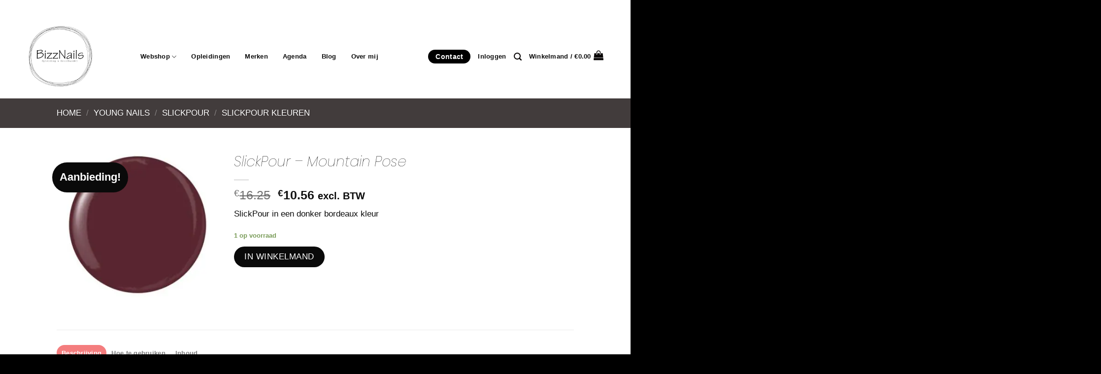

--- FILE ---
content_type: text/html; charset=UTF-8
request_url: https://bizznails.nl/product/slickpour-mountain-pose/
body_size: 84907
content:
<!DOCTYPE html>
<html lang="nl-NL" class="loading-site no-js">
<head>
	<meta charset="UTF-8" />
	<link rel="profile" href="http://gmpg.org/xfn/11" />
	<link rel="pingback" href="https://bizznails.nl/xmlrpc.php" />

	<script>(function(html){html.className = html.className.replace(/\bno-js\b/,'js')})(document.documentElement);</script>
<meta name='robots' content='index, follow, max-image-preview:large, max-snippet:-1, max-video-preview:-1' />
<meta name="viewport" content="width=device-width, initial-scale=1" /><script>window._wca = window._wca || [];</script>

<!-- Google Tag Manager by PYS -->
    <script data-cfasync="false" data-pagespeed-no-defer>
	    window.dataLayerPYS = window.dataLayerPYS || [];
	</script>
<!-- End Google Tag Manager by PYS -->
	<!-- This site is optimized with the Yoast SEO plugin v26.8 - https://yoast.com/product/yoast-seo-wordpress/ -->
	<title>SlickPour - Mountain Pose - BizzNails</title>
	<link rel="canonical" href="https://bizznails.nl/product/slickpour-mountain-pose/" />
	<meta property="og:locale" content="nl_NL" />
	<meta property="og:type" content="article" />
	<meta property="og:title" content="SlickPour - Mountain Pose - BizzNails" />
	<meta property="og:description" content="SlickPour in een donker bordeaux kleur" />
	<meta property="og:url" content="https://bizznails.nl/product/slickpour-mountain-pose/" />
	<meta property="og:site_name" content="BizzNails" />
	<meta property="article:modified_time" content="2025-11-16T10:33:25+00:00" />
	<meta property="og:image" content="https://bizznails.nl/wp-content/uploads/2021/07/SPP5PC52_SuckerPunch__12845_450x450.jpg" />
	<meta property="og:image:width" content="450" />
	<meta property="og:image:height" content="450" />
	<meta property="og:image:type" content="image/jpeg" />
	<meta name="twitter:card" content="summary_large_image" />
	<meta name="twitter:label1" content="Geschatte leestijd" />
	<meta name="twitter:data1" content="1 minuut" />
	<script type="application/ld+json" class="yoast-schema-graph">{"@context":"https://schema.org","@graph":[{"@type":"WebPage","@id":"https://bizznails.nl/product/slickpour-mountain-pose/","url":"https://bizznails.nl/product/slickpour-mountain-pose/","name":"SlickPour - Mountain Pose - BizzNails","isPartOf":{"@id":"https://bizznails.nl/#website"},"primaryImageOfPage":{"@id":"https://bizznails.nl/product/slickpour-mountain-pose/#primaryimage"},"image":{"@id":"https://bizznails.nl/product/slickpour-mountain-pose/#primaryimage"},"thumbnailUrl":"https://bizznails.nl/wp-content/uploads/2021/07/SPP5PC52_SuckerPunch__12845_450x450.jpg","datePublished":"2021-07-16T10:09:55+00:00","dateModified":"2025-11-16T10:33:25+00:00","breadcrumb":{"@id":"https://bizznails.nl/product/slickpour-mountain-pose/#breadcrumb"},"inLanguage":"nl-NL","potentialAction":[{"@type":"ReadAction","target":["https://bizznails.nl/product/slickpour-mountain-pose/"]}]},{"@type":"ImageObject","inLanguage":"nl-NL","@id":"https://bizznails.nl/product/slickpour-mountain-pose/#primaryimage","url":"https://bizznails.nl/wp-content/uploads/2021/07/SPP5PC52_SuckerPunch__12845_450x450.jpg","contentUrl":"https://bizznails.nl/wp-content/uploads/2021/07/SPP5PC52_SuckerPunch__12845_450x450.jpg","width":450,"height":450},{"@type":"BreadcrumbList","@id":"https://bizznails.nl/product/slickpour-mountain-pose/#breadcrumb","itemListElement":[{"@type":"ListItem","position":1,"name":"Home","item":"https://bizznails.nl/"},{"@type":"ListItem","position":2,"name":"Winkel","item":"https://bizznails.nl/winkel/"},{"@type":"ListItem","position":3,"name":"SlickPour &#8211; Mountain Pose"}]},{"@type":"WebSite","@id":"https://bizznails.nl/#website","url":"https://bizznails.nl/","name":"BizzNails","description":"","publisher":{"@id":"https://bizznails.nl/#organization"},"potentialAction":[{"@type":"SearchAction","target":{"@type":"EntryPoint","urlTemplate":"https://bizznails.nl/?s={search_term_string}"},"query-input":{"@type":"PropertyValueSpecification","valueRequired":true,"valueName":"search_term_string"}}],"inLanguage":"nl-NL"},{"@type":"Organization","@id":"https://bizznails.nl/#organization","name":"BizzNails","url":"https://bizznails.nl/","logo":{"@type":"ImageObject","inLanguage":"nl-NL","@id":"https://bizznails.nl/#/schema/logo/image/","url":"https://bizznails.nl/wp-content/uploads/2021/03/Logo-BizzNails-Website-logo.png","contentUrl":"https://bizznails.nl/wp-content/uploads/2021/03/Logo-BizzNails-Website-logo.png","width":2511,"height":2394,"caption":"BizzNails"},"image":{"@id":"https://bizznails.nl/#/schema/logo/image/"}}]}</script>
	<!-- / Yoast SEO plugin. -->


<script type='application/javascript'  id='pys-version-script'>console.log('PixelYourSite Free version 11.1.5.2');</script>
<link rel='dns-prefetch' href='//bizznails.nl' />
<link rel='dns-prefetch' href='//stats.wp.com' />
<link rel='dns-prefetch' href='//capi-automation.s3.us-east-2.amazonaws.com' />
<link rel='dns-prefetch' href='//use.fontawesome.com' />
<link rel='preconnect' href='//c0.wp.com' />
<link rel='prefetch' href='https://bizznails.nl/wp-content/themes/flatsome/assets/js/flatsome.js?ver=039f9485eef603e7c53a' />
<link rel='prefetch' href='https://bizznails.nl/wp-content/themes/flatsome/assets/js/chunk.slider.js?ver=3.18.1' />
<link rel='prefetch' href='https://bizznails.nl/wp-content/themes/flatsome/assets/js/chunk.popups.js?ver=3.18.1' />
<link rel='prefetch' href='https://bizznails.nl/wp-content/themes/flatsome/assets/js/chunk.tooltips.js?ver=3.18.1' />
<link rel='prefetch' href='https://bizznails.nl/wp-content/themes/flatsome/assets/js/woocommerce.js?ver=c9fe40206165dd93147b' />
<link rel="alternate" type="application/rss+xml" title="BizzNails &raquo; feed" href="https://bizznails.nl/feed/" />
<link rel="alternate" type="application/rss+xml" title="BizzNails &raquo; reacties feed" href="https://bizznails.nl/comments/feed/" />
<link rel="alternate" title="oEmbed (JSON)" type="application/json+oembed" href="https://bizznails.nl/wp-json/oembed/1.0/embed?url=https%3A%2F%2Fbizznails.nl%2Fproduct%2Fslickpour-mountain-pose%2F" />
<link rel="alternate" title="oEmbed (XML)" type="text/xml+oembed" href="https://bizznails.nl/wp-json/oembed/1.0/embed?url=https%3A%2F%2Fbizznails.nl%2Fproduct%2Fslickpour-mountain-pose%2F&#038;format=xml" />
<style id='wp-img-auto-sizes-contain-inline-css' type='text/css'>
img:is([sizes=auto i],[sizes^="auto," i]){contain-intrinsic-size:3000px 1500px}
/*# sourceURL=wp-img-auto-sizes-contain-inline-css */
</style>
<link rel='stylesheet' id='font-awesome-css' href='https://bizznails.nl/wp-content/plugins/woocommerce-ajax-filters/berocket/assets/css/font-awesome.min.css?ver=6.9' type='text/css' media='all' />
<link rel='stylesheet' id='berocket_aapf_widget-style-css' href='https://bizznails.nl/wp-content/plugins/woocommerce-ajax-filters/assets/frontend/css/fullmain.min.css?ver=3.1.9.6' type='text/css' media='all' />
<style id='wp-emoji-styles-inline-css' type='text/css'>

	img.wp-smiley, img.emoji {
		display: inline !important;
		border: none !important;
		box-shadow: none !important;
		height: 1em !important;
		width: 1em !important;
		margin: 0 0.07em !important;
		vertical-align: -0.1em !important;
		background: none !important;
		padding: 0 !important;
	}
/*# sourceURL=wp-emoji-styles-inline-css */
</style>
<style id='wp-block-library-inline-css' type='text/css'>
:root{--wp-block-synced-color:#7a00df;--wp-block-synced-color--rgb:122,0,223;--wp-bound-block-color:var(--wp-block-synced-color);--wp-editor-canvas-background:#ddd;--wp-admin-theme-color:#007cba;--wp-admin-theme-color--rgb:0,124,186;--wp-admin-theme-color-darker-10:#006ba1;--wp-admin-theme-color-darker-10--rgb:0,107,160.5;--wp-admin-theme-color-darker-20:#005a87;--wp-admin-theme-color-darker-20--rgb:0,90,135;--wp-admin-border-width-focus:2px}@media (min-resolution:192dpi){:root{--wp-admin-border-width-focus:1.5px}}.wp-element-button{cursor:pointer}:root .has-very-light-gray-background-color{background-color:#eee}:root .has-very-dark-gray-background-color{background-color:#313131}:root .has-very-light-gray-color{color:#eee}:root .has-very-dark-gray-color{color:#313131}:root .has-vivid-green-cyan-to-vivid-cyan-blue-gradient-background{background:linear-gradient(135deg,#00d084,#0693e3)}:root .has-purple-crush-gradient-background{background:linear-gradient(135deg,#34e2e4,#4721fb 50%,#ab1dfe)}:root .has-hazy-dawn-gradient-background{background:linear-gradient(135deg,#faaca8,#dad0ec)}:root .has-subdued-olive-gradient-background{background:linear-gradient(135deg,#fafae1,#67a671)}:root .has-atomic-cream-gradient-background{background:linear-gradient(135deg,#fdd79a,#004a59)}:root .has-nightshade-gradient-background{background:linear-gradient(135deg,#330968,#31cdcf)}:root .has-midnight-gradient-background{background:linear-gradient(135deg,#020381,#2874fc)}:root{--wp--preset--font-size--normal:16px;--wp--preset--font-size--huge:42px}.has-regular-font-size{font-size:1em}.has-larger-font-size{font-size:2.625em}.has-normal-font-size{font-size:var(--wp--preset--font-size--normal)}.has-huge-font-size{font-size:var(--wp--preset--font-size--huge)}.has-text-align-center{text-align:center}.has-text-align-left{text-align:left}.has-text-align-right{text-align:right}.has-fit-text{white-space:nowrap!important}#end-resizable-editor-section{display:none}.aligncenter{clear:both}.items-justified-left{justify-content:flex-start}.items-justified-center{justify-content:center}.items-justified-right{justify-content:flex-end}.items-justified-space-between{justify-content:space-between}.screen-reader-text{border:0;clip-path:inset(50%);height:1px;margin:-1px;overflow:hidden;padding:0;position:absolute;width:1px;word-wrap:normal!important}.screen-reader-text:focus{background-color:#ddd;clip-path:none;color:#444;display:block;font-size:1em;height:auto;left:5px;line-height:normal;padding:15px 23px 14px;text-decoration:none;top:5px;width:auto;z-index:100000}html :where(.has-border-color){border-style:solid}html :where([style*=border-top-color]){border-top-style:solid}html :where([style*=border-right-color]){border-right-style:solid}html :where([style*=border-bottom-color]){border-bottom-style:solid}html :where([style*=border-left-color]){border-left-style:solid}html :where([style*=border-width]){border-style:solid}html :where([style*=border-top-width]){border-top-style:solid}html :where([style*=border-right-width]){border-right-style:solid}html :where([style*=border-bottom-width]){border-bottom-style:solid}html :where([style*=border-left-width]){border-left-style:solid}html :where(img[class*=wp-image-]){height:auto;max-width:100%}:where(figure){margin:0 0 1em}html :where(.is-position-sticky){--wp-admin--admin-bar--position-offset:var(--wp-admin--admin-bar--height,0px)}@media screen and (max-width:600px){html :where(.is-position-sticky){--wp-admin--admin-bar--position-offset:0px}}

/*# sourceURL=wp-block-library-inline-css */
</style><link rel='stylesheet' id='wc-blocks-style-css' href='https://c0.wp.com/p/woocommerce/10.4.3/assets/client/blocks/wc-blocks.css' type='text/css' media='all' />
<style id='global-styles-inline-css' type='text/css'>
:root{--wp--preset--aspect-ratio--square: 1;--wp--preset--aspect-ratio--4-3: 4/3;--wp--preset--aspect-ratio--3-4: 3/4;--wp--preset--aspect-ratio--3-2: 3/2;--wp--preset--aspect-ratio--2-3: 2/3;--wp--preset--aspect-ratio--16-9: 16/9;--wp--preset--aspect-ratio--9-16: 9/16;--wp--preset--color--black: #000000;--wp--preset--color--cyan-bluish-gray: #abb8c3;--wp--preset--color--white: #ffffff;--wp--preset--color--pale-pink: #f78da7;--wp--preset--color--vivid-red: #cf2e2e;--wp--preset--color--luminous-vivid-orange: #ff6900;--wp--preset--color--luminous-vivid-amber: #fcb900;--wp--preset--color--light-green-cyan: #7bdcb5;--wp--preset--color--vivid-green-cyan: #00d084;--wp--preset--color--pale-cyan-blue: #8ed1fc;--wp--preset--color--vivid-cyan-blue: #0693e3;--wp--preset--color--vivid-purple: #9b51e0;--wp--preset--color--primary: #f47d7e;--wp--preset--color--secondary: #0a0a0a;--wp--preset--color--success: #7a9c59;--wp--preset--color--alert: #f47d7e;--wp--preset--gradient--vivid-cyan-blue-to-vivid-purple: linear-gradient(135deg,rgb(6,147,227) 0%,rgb(155,81,224) 100%);--wp--preset--gradient--light-green-cyan-to-vivid-green-cyan: linear-gradient(135deg,rgb(122,220,180) 0%,rgb(0,208,130) 100%);--wp--preset--gradient--luminous-vivid-amber-to-luminous-vivid-orange: linear-gradient(135deg,rgb(252,185,0) 0%,rgb(255,105,0) 100%);--wp--preset--gradient--luminous-vivid-orange-to-vivid-red: linear-gradient(135deg,rgb(255,105,0) 0%,rgb(207,46,46) 100%);--wp--preset--gradient--very-light-gray-to-cyan-bluish-gray: linear-gradient(135deg,rgb(238,238,238) 0%,rgb(169,184,195) 100%);--wp--preset--gradient--cool-to-warm-spectrum: linear-gradient(135deg,rgb(74,234,220) 0%,rgb(151,120,209) 20%,rgb(207,42,186) 40%,rgb(238,44,130) 60%,rgb(251,105,98) 80%,rgb(254,248,76) 100%);--wp--preset--gradient--blush-light-purple: linear-gradient(135deg,rgb(255,206,236) 0%,rgb(152,150,240) 100%);--wp--preset--gradient--blush-bordeaux: linear-gradient(135deg,rgb(254,205,165) 0%,rgb(254,45,45) 50%,rgb(107,0,62) 100%);--wp--preset--gradient--luminous-dusk: linear-gradient(135deg,rgb(255,203,112) 0%,rgb(199,81,192) 50%,rgb(65,88,208) 100%);--wp--preset--gradient--pale-ocean: linear-gradient(135deg,rgb(255,245,203) 0%,rgb(182,227,212) 50%,rgb(51,167,181) 100%);--wp--preset--gradient--electric-grass: linear-gradient(135deg,rgb(202,248,128) 0%,rgb(113,206,126) 100%);--wp--preset--gradient--midnight: linear-gradient(135deg,rgb(2,3,129) 0%,rgb(40,116,252) 100%);--wp--preset--font-size--small: 13px;--wp--preset--font-size--medium: 20px;--wp--preset--font-size--large: 36px;--wp--preset--font-size--x-large: 42px;--wp--preset--spacing--20: 0.44rem;--wp--preset--spacing--30: 0.67rem;--wp--preset--spacing--40: 1rem;--wp--preset--spacing--50: 1.5rem;--wp--preset--spacing--60: 2.25rem;--wp--preset--spacing--70: 3.38rem;--wp--preset--spacing--80: 5.06rem;--wp--preset--shadow--natural: 6px 6px 9px rgba(0, 0, 0, 0.2);--wp--preset--shadow--deep: 12px 12px 50px rgba(0, 0, 0, 0.4);--wp--preset--shadow--sharp: 6px 6px 0px rgba(0, 0, 0, 0.2);--wp--preset--shadow--outlined: 6px 6px 0px -3px rgb(255, 255, 255), 6px 6px rgb(0, 0, 0);--wp--preset--shadow--crisp: 6px 6px 0px rgb(0, 0, 0);}:where(body) { margin: 0; }.wp-site-blocks > .alignleft { float: left; margin-right: 2em; }.wp-site-blocks > .alignright { float: right; margin-left: 2em; }.wp-site-blocks > .aligncenter { justify-content: center; margin-left: auto; margin-right: auto; }:where(.is-layout-flex){gap: 0.5em;}:where(.is-layout-grid){gap: 0.5em;}.is-layout-flow > .alignleft{float: left;margin-inline-start: 0;margin-inline-end: 2em;}.is-layout-flow > .alignright{float: right;margin-inline-start: 2em;margin-inline-end: 0;}.is-layout-flow > .aligncenter{margin-left: auto !important;margin-right: auto !important;}.is-layout-constrained > .alignleft{float: left;margin-inline-start: 0;margin-inline-end: 2em;}.is-layout-constrained > .alignright{float: right;margin-inline-start: 2em;margin-inline-end: 0;}.is-layout-constrained > .aligncenter{margin-left: auto !important;margin-right: auto !important;}.is-layout-constrained > :where(:not(.alignleft):not(.alignright):not(.alignfull)){margin-left: auto !important;margin-right: auto !important;}body .is-layout-flex{display: flex;}.is-layout-flex{flex-wrap: wrap;align-items: center;}.is-layout-flex > :is(*, div){margin: 0;}body .is-layout-grid{display: grid;}.is-layout-grid > :is(*, div){margin: 0;}body{padding-top: 0px;padding-right: 0px;padding-bottom: 0px;padding-left: 0px;}a:where(:not(.wp-element-button)){text-decoration: none;}:root :where(.wp-element-button, .wp-block-button__link){background-color: #32373c;border-width: 0;color: #fff;font-family: inherit;font-size: inherit;font-style: inherit;font-weight: inherit;letter-spacing: inherit;line-height: inherit;padding-top: calc(0.667em + 2px);padding-right: calc(1.333em + 2px);padding-bottom: calc(0.667em + 2px);padding-left: calc(1.333em + 2px);text-decoration: none;text-transform: inherit;}.has-black-color{color: var(--wp--preset--color--black) !important;}.has-cyan-bluish-gray-color{color: var(--wp--preset--color--cyan-bluish-gray) !important;}.has-white-color{color: var(--wp--preset--color--white) !important;}.has-pale-pink-color{color: var(--wp--preset--color--pale-pink) !important;}.has-vivid-red-color{color: var(--wp--preset--color--vivid-red) !important;}.has-luminous-vivid-orange-color{color: var(--wp--preset--color--luminous-vivid-orange) !important;}.has-luminous-vivid-amber-color{color: var(--wp--preset--color--luminous-vivid-amber) !important;}.has-light-green-cyan-color{color: var(--wp--preset--color--light-green-cyan) !important;}.has-vivid-green-cyan-color{color: var(--wp--preset--color--vivid-green-cyan) !important;}.has-pale-cyan-blue-color{color: var(--wp--preset--color--pale-cyan-blue) !important;}.has-vivid-cyan-blue-color{color: var(--wp--preset--color--vivid-cyan-blue) !important;}.has-vivid-purple-color{color: var(--wp--preset--color--vivid-purple) !important;}.has-primary-color{color: var(--wp--preset--color--primary) !important;}.has-secondary-color{color: var(--wp--preset--color--secondary) !important;}.has-success-color{color: var(--wp--preset--color--success) !important;}.has-alert-color{color: var(--wp--preset--color--alert) !important;}.has-black-background-color{background-color: var(--wp--preset--color--black) !important;}.has-cyan-bluish-gray-background-color{background-color: var(--wp--preset--color--cyan-bluish-gray) !important;}.has-white-background-color{background-color: var(--wp--preset--color--white) !important;}.has-pale-pink-background-color{background-color: var(--wp--preset--color--pale-pink) !important;}.has-vivid-red-background-color{background-color: var(--wp--preset--color--vivid-red) !important;}.has-luminous-vivid-orange-background-color{background-color: var(--wp--preset--color--luminous-vivid-orange) !important;}.has-luminous-vivid-amber-background-color{background-color: var(--wp--preset--color--luminous-vivid-amber) !important;}.has-light-green-cyan-background-color{background-color: var(--wp--preset--color--light-green-cyan) !important;}.has-vivid-green-cyan-background-color{background-color: var(--wp--preset--color--vivid-green-cyan) !important;}.has-pale-cyan-blue-background-color{background-color: var(--wp--preset--color--pale-cyan-blue) !important;}.has-vivid-cyan-blue-background-color{background-color: var(--wp--preset--color--vivid-cyan-blue) !important;}.has-vivid-purple-background-color{background-color: var(--wp--preset--color--vivid-purple) !important;}.has-primary-background-color{background-color: var(--wp--preset--color--primary) !important;}.has-secondary-background-color{background-color: var(--wp--preset--color--secondary) !important;}.has-success-background-color{background-color: var(--wp--preset--color--success) !important;}.has-alert-background-color{background-color: var(--wp--preset--color--alert) !important;}.has-black-border-color{border-color: var(--wp--preset--color--black) !important;}.has-cyan-bluish-gray-border-color{border-color: var(--wp--preset--color--cyan-bluish-gray) !important;}.has-white-border-color{border-color: var(--wp--preset--color--white) !important;}.has-pale-pink-border-color{border-color: var(--wp--preset--color--pale-pink) !important;}.has-vivid-red-border-color{border-color: var(--wp--preset--color--vivid-red) !important;}.has-luminous-vivid-orange-border-color{border-color: var(--wp--preset--color--luminous-vivid-orange) !important;}.has-luminous-vivid-amber-border-color{border-color: var(--wp--preset--color--luminous-vivid-amber) !important;}.has-light-green-cyan-border-color{border-color: var(--wp--preset--color--light-green-cyan) !important;}.has-vivid-green-cyan-border-color{border-color: var(--wp--preset--color--vivid-green-cyan) !important;}.has-pale-cyan-blue-border-color{border-color: var(--wp--preset--color--pale-cyan-blue) !important;}.has-vivid-cyan-blue-border-color{border-color: var(--wp--preset--color--vivid-cyan-blue) !important;}.has-vivid-purple-border-color{border-color: var(--wp--preset--color--vivid-purple) !important;}.has-primary-border-color{border-color: var(--wp--preset--color--primary) !important;}.has-secondary-border-color{border-color: var(--wp--preset--color--secondary) !important;}.has-success-border-color{border-color: var(--wp--preset--color--success) !important;}.has-alert-border-color{border-color: var(--wp--preset--color--alert) !important;}.has-vivid-cyan-blue-to-vivid-purple-gradient-background{background: var(--wp--preset--gradient--vivid-cyan-blue-to-vivid-purple) !important;}.has-light-green-cyan-to-vivid-green-cyan-gradient-background{background: var(--wp--preset--gradient--light-green-cyan-to-vivid-green-cyan) !important;}.has-luminous-vivid-amber-to-luminous-vivid-orange-gradient-background{background: var(--wp--preset--gradient--luminous-vivid-amber-to-luminous-vivid-orange) !important;}.has-luminous-vivid-orange-to-vivid-red-gradient-background{background: var(--wp--preset--gradient--luminous-vivid-orange-to-vivid-red) !important;}.has-very-light-gray-to-cyan-bluish-gray-gradient-background{background: var(--wp--preset--gradient--very-light-gray-to-cyan-bluish-gray) !important;}.has-cool-to-warm-spectrum-gradient-background{background: var(--wp--preset--gradient--cool-to-warm-spectrum) !important;}.has-blush-light-purple-gradient-background{background: var(--wp--preset--gradient--blush-light-purple) !important;}.has-blush-bordeaux-gradient-background{background: var(--wp--preset--gradient--blush-bordeaux) !important;}.has-luminous-dusk-gradient-background{background: var(--wp--preset--gradient--luminous-dusk) !important;}.has-pale-ocean-gradient-background{background: var(--wp--preset--gradient--pale-ocean) !important;}.has-electric-grass-gradient-background{background: var(--wp--preset--gradient--electric-grass) !important;}.has-midnight-gradient-background{background: var(--wp--preset--gradient--midnight) !important;}.has-small-font-size{font-size: var(--wp--preset--font-size--small) !important;}.has-medium-font-size{font-size: var(--wp--preset--font-size--medium) !important;}.has-large-font-size{font-size: var(--wp--preset--font-size--large) !important;}.has-x-large-font-size{font-size: var(--wp--preset--font-size--x-large) !important;}
/*# sourceURL=global-styles-inline-css */
</style>

<link rel='stylesheet' id='wp-components-css' href='https://c0.wp.com/c/6.9/wp-includes/css/dist/components/style.min.css' type='text/css' media='all' />
<link rel='stylesheet' id='wp-preferences-css' href='https://c0.wp.com/c/6.9/wp-includes/css/dist/preferences/style.min.css' type='text/css' media='all' />
<link rel='stylesheet' id='wp-block-editor-css' href='https://c0.wp.com/c/6.9/wp-includes/css/dist/block-editor/style.min.css' type='text/css' media='all' />
<link rel='stylesheet' id='popup-maker-block-library-style-css' href='https://bizznails.nl/wp-content/plugins/popup-maker/dist/packages/block-library-style.css?ver=dbea705cfafe089d65f1' type='text/css' media='all' />
<style id='font-awesome-svg-styles-default-inline-css' type='text/css'>
.svg-inline--fa {
  display: inline-block;
  height: 1em;
  overflow: visible;
  vertical-align: -.125em;
}
/*# sourceURL=font-awesome-svg-styles-default-inline-css */
</style>
<link rel='stylesheet' id='font-awesome-svg-styles-css' href='https://bizznails.nl/wp-content/uploads/font-awesome/v5.15.3/css/svg-with-js.css' type='text/css' media='all' />
<style id='font-awesome-svg-styles-inline-css' type='text/css'>
   .wp-block-font-awesome-icon svg::before,
   .wp-rich-text-font-awesome-icon svg::before {content: unset;}
/*# sourceURL=font-awesome-svg-styles-inline-css */
</style>
<link rel='stylesheet' id='acoplw-style-css' href='https://bizznails.nl/wp-content/plugins/aco-product-labels-for-woocommerce/includes/../assets/css/frontend.css?ver=1.5.13' type='text/css' media='all' />
<link rel='stylesheet' id='photoswipe-css' href='https://c0.wp.com/p/woocommerce/10.4.3/assets/css/photoswipe/photoswipe.min.css' type='text/css' media='all' />
<link rel='stylesheet' id='photoswipe-default-skin-css' href='https://c0.wp.com/p/woocommerce/10.4.3/assets/css/photoswipe/default-skin/default-skin.min.css' type='text/css' media='all' />
<style id='woocommerce-inline-inline-css' type='text/css'>
.woocommerce form .form-row .required { visibility: visible; }
/*# sourceURL=woocommerce-inline-inline-css */
</style>
<link rel='stylesheet' id='wt-import-export-for-woo-css' href='https://bizznails.nl/wp-content/plugins/wt-import-export-for-woo/public/css/wt-import-export-for-woo-public.css?ver=1.2.6' type='text/css' media='all' />
<link rel='stylesheet' id='wt-smart-coupon-for-woo-css' href='https://bizznails.nl/wp-content/plugins/wt-smart-coupons-for-woocommerce/public/css/wt-smart-coupon-public.css?ver=2.2.7' type='text/css' media='all' />
<link rel='stylesheet' id='wpzoom-wc-spi-style-css' href='https://bizznails.nl/wp-content/plugins/secondary-product-image-for-woocommerce/assets/css/secondary-product-image-for-woocommerce.css?ver=1.0.2' type='text/css' media='all' />
<link rel='stylesheet' id='woo-variation-swatches-css' href='https://bizznails.nl/wp-content/plugins/woo-variation-swatches/assets/css/frontend.min.css?ver=1763519107' type='text/css' media='all' />
<style id='woo-variation-swatches-inline-css' type='text/css'>
:root {
--wvs-tick:url("data:image/svg+xml;utf8,%3Csvg filter='drop-shadow(0px 0px 2px rgb(0 0 0 / .8))' xmlns='http://www.w3.org/2000/svg'  viewBox='0 0 30 30'%3E%3Cpath fill='none' stroke='%23ffffff' stroke-linecap='round' stroke-linejoin='round' stroke-width='4' d='M4 16L11 23 27 7'/%3E%3C/svg%3E");

--wvs-cross:url("data:image/svg+xml;utf8,%3Csvg filter='drop-shadow(0px 0px 5px rgb(255 255 255 / .6))' xmlns='http://www.w3.org/2000/svg' width='72px' height='72px' viewBox='0 0 24 24'%3E%3Cpath fill='none' stroke='%23ff0000' stroke-linecap='round' stroke-width='0.6' d='M5 5L19 19M19 5L5 19'/%3E%3C/svg%3E");
--wvs-single-product-item-width:30px;
--wvs-single-product-item-height:30px;
--wvs-single-product-item-font-size:16px}
/*# sourceURL=woo-variation-swatches-inline-css */
</style>
<link rel='stylesheet' id='font-awesome-official-css' href='https://use.fontawesome.com/releases/v5.15.3/css/all.css' type='text/css' media='all' integrity="sha384-SZXxX4whJ79/gErwcOYf+zWLeJdY/qpuqC4cAa9rOGUstPomtqpuNWT9wdPEn2fk" crossorigin="anonymous" />
<link rel='stylesheet' id='mollie-applepaydirect-css' href='https://bizznails.nl/wp-content/plugins/mollie-payments-for-woocommerce/public/css/mollie-applepaydirect.min.css?ver=1768879979' type='text/css' media='screen' />
<link rel='stylesheet' id='popup-maker-site-css' href='https://bizznails.nl/wp-content/plugins/popup-maker/dist/assets/site.css?ver=1.21.5' type='text/css' media='all' />
<style id='popup-maker-site-inline-css' type='text/css'>
/* Popup Google Fonts */
@import url('//fonts.googleapis.com/css?family=Montserrat:100');

/* Popup Theme 2957: Default Theme */
.pum-theme-2957, .pum-theme-default-theme { background-color: rgba( 10, 10, 10, 0.57 ) } 
.pum-theme-2957 .pum-container, .pum-theme-default-theme .pum-container { padding: 50px; border-radius: 20px; border: 1px none #000000; box-shadow: 1px 1px 3px 0px rgba( 2, 2, 2, 0.23 ); background-color: rgba( 249, 249, 249, 1.00 ) } 
.pum-theme-2957 .pum-title, .pum-theme-default-theme .pum-title { color: #000000; text-align: center; text-shadow: 0px 0px 0px rgba( 2, 2, 2, 0.23 ); font-family: inherit; font-weight: 700; font-size: 48px; line-height: 49px } 
.pum-theme-2957 .pum-content, .pum-theme-default-theme .pum-content { color: #0a0a0a; font-family: inherit; font-weight: 400 } 
.pum-theme-2957 .pum-content + .pum-close, .pum-theme-default-theme .pum-content + .pum-close { position: absolute; height: 50px; width: 50px; left: auto; right: 0px; bottom: auto; top: 20px; padding: 8px; color: #ffffff; font-family: inherit; font-weight: 400; font-size: 25px; line-height: 23px; border: 1px none #ffffff; border-radius: 0px; box-shadow: 1px 1px 3px 0px rgba( 2, 2, 2, 0.23 ); text-shadow: 0px 0px 0px rgba( 0, 0, 0, 0.23 ); background-color: rgba( 244, 125, 126, 1.00 ) } 

/* Popup Theme 2958: Light Box */
.pum-theme-2958, .pum-theme-lightbox { background-color: rgba( 0, 0, 0, 0.60 ) } 
.pum-theme-2958 .pum-container, .pum-theme-lightbox .pum-container { padding: 18px; border-radius: 3px; border: 8px solid #000000; box-shadow: 0px 0px 30px 0px rgba( 2, 2, 2, 1.00 ); background-color: rgba( 255, 255, 255, 1.00 ) } 
.pum-theme-2958 .pum-title, .pum-theme-lightbox .pum-title { color: #000000; text-align: left; text-shadow: 0px 0px 0px rgba( 2, 2, 2, 0.23 ); font-family: inherit; font-weight: 100; font-size: 32px; line-height: 36px } 
.pum-theme-2958 .pum-content, .pum-theme-lightbox .pum-content { color: #000000; font-family: inherit; font-weight: 100 } 
.pum-theme-2958 .pum-content + .pum-close, .pum-theme-lightbox .pum-content + .pum-close { position: absolute; height: 26px; width: 26px; left: auto; right: -13px; bottom: auto; top: -13px; padding: 0px; color: #ffffff; font-family: Arial; font-weight: 100; font-size: 24px; line-height: 24px; border: 2px solid #ffffff; border-radius: 26px; box-shadow: 0px 0px 15px 1px rgba( 2, 2, 2, 0.75 ); text-shadow: 0px 0px 0px rgba( 0, 0, 0, 0.23 ); background-color: rgba( 0, 0, 0, 1.00 ) } 

/* Popup Theme 2959: Enterprise Blue */
.pum-theme-2959, .pum-theme-enterprise-blue { background-color: rgba( 0, 0, 0, 0.70 ) } 
.pum-theme-2959 .pum-container, .pum-theme-enterprise-blue .pum-container { padding: 28px; border-radius: 5px; border: 1px none #000000; box-shadow: 0px 10px 25px 4px rgba( 2, 2, 2, 0.50 ); background-color: rgba( 255, 255, 255, 1.00 ) } 
.pum-theme-2959 .pum-title, .pum-theme-enterprise-blue .pum-title { color: #315b7c; text-align: left; text-shadow: 0px 0px 0px rgba( 2, 2, 2, 0.23 ); font-family: inherit; font-weight: 100; font-size: 34px; line-height: 36px } 
.pum-theme-2959 .pum-content, .pum-theme-enterprise-blue .pum-content { color: #2d2d2d; font-family: inherit; font-weight: 100 } 
.pum-theme-2959 .pum-content + .pum-close, .pum-theme-enterprise-blue .pum-content + .pum-close { position: absolute; height: 28px; width: 28px; left: auto; right: 8px; bottom: auto; top: 8px; padding: 4px; color: #ffffff; font-family: Times New Roman; font-weight: 100; font-size: 20px; line-height: 20px; border: 1px none #ffffff; border-radius: 42px; box-shadow: 0px 0px 0px 0px rgba( 2, 2, 2, 0.23 ); text-shadow: 0px 0px 0px rgba( 0, 0, 0, 0.23 ); background-color: rgba( 49, 91, 124, 1.00 ) } 

/* Popup Theme 2960: Hello Box */
.pum-theme-2960, .pum-theme-hello-box { background-color: rgba( 0, 0, 0, 0.75 ) } 
.pum-theme-2960 .pum-container, .pum-theme-hello-box .pum-container { padding: 30px; border-radius: 80px; border: 14px solid #81d742; box-shadow: 0px 0px 0px 0px rgba( 2, 2, 2, 0.00 ); background-color: rgba( 255, 255, 255, 1.00 ) } 
.pum-theme-2960 .pum-title, .pum-theme-hello-box .pum-title { color: #2d2d2d; text-align: left; text-shadow: 0px 0px 0px rgba( 2, 2, 2, 0.23 ); font-family: Montserrat; font-weight: 100; font-size: 32px; line-height: 36px } 
.pum-theme-2960 .pum-content, .pum-theme-hello-box .pum-content { color: #2d2d2d; font-family: inherit; font-weight: 100 } 
.pum-theme-2960 .pum-content + .pum-close, .pum-theme-hello-box .pum-content + .pum-close { position: absolute; height: auto; width: auto; left: auto; right: -30px; bottom: auto; top: -30px; padding: 0px; color: #2d2d2d; font-family: Times New Roman; font-weight: 100; font-size: 32px; line-height: 28px; border: 1px none #ffffff; border-radius: 28px; box-shadow: 0px 0px 0px 0px rgba( 2, 2, 2, 0.23 ); text-shadow: 0px 0px 0px rgba( 0, 0, 0, 0.23 ); background-color: rgba( 255, 255, 255, 1.00 ) } 

/* Popup Theme 2961: Cutting Edge */
.pum-theme-2961, .pum-theme-cutting-edge { background-color: rgba( 0, 0, 0, 0.50 ) } 
.pum-theme-2961 .pum-container, .pum-theme-cutting-edge .pum-container { padding: 18px; border-radius: 0px; border: 1px none #000000; box-shadow: 0px 10px 25px 0px rgba( 2, 2, 2, 0.50 ); background-color: rgba( 30, 115, 190, 1.00 ) } 
.pum-theme-2961 .pum-title, .pum-theme-cutting-edge .pum-title { color: #ffffff; text-align: left; text-shadow: 0px 0px 0px rgba( 2, 2, 2, 0.23 ); font-family: Sans-Serif; font-weight: 100; font-size: 26px; line-height: 28px } 
.pum-theme-2961 .pum-content, .pum-theme-cutting-edge .pum-content { color: #ffffff; font-family: inherit; font-weight: 100 } 
.pum-theme-2961 .pum-content + .pum-close, .pum-theme-cutting-edge .pum-content + .pum-close { position: absolute; height: 24px; width: 24px; left: auto; right: 0px; bottom: auto; top: 0px; padding: 0px; color: #1e73be; font-family: Times New Roman; font-weight: 100; font-size: 32px; line-height: 24px; border: 1px none #ffffff; border-radius: 0px; box-shadow: -1px 1px 1px 0px rgba( 2, 2, 2, 0.10 ); text-shadow: -1px 1px 1px rgba( 0, 0, 0, 0.10 ); background-color: rgba( 238, 238, 34, 1.00 ) } 

/* Popup Theme 2962: Framed Border */
.pum-theme-2962, .pum-theme-framed-border { background-color: rgba( 255, 255, 255, 0.50 ) } 
.pum-theme-2962 .pum-container, .pum-theme-framed-border .pum-container { padding: 18px; border-radius: 0px; border: 20px outset #dd3333; box-shadow: 1px 1px 3px 0px rgba( 2, 2, 2, 0.97 ) inset; background-color: rgba( 255, 251, 239, 1.00 ) } 
.pum-theme-2962 .pum-title, .pum-theme-framed-border .pum-title { color: #000000; text-align: left; text-shadow: 0px 0px 0px rgba( 2, 2, 2, 0.23 ); font-family: inherit; font-weight: 100; font-size: 32px; line-height: 36px } 
.pum-theme-2962 .pum-content, .pum-theme-framed-border .pum-content { color: #2d2d2d; font-family: inherit; font-weight: 100 } 
.pum-theme-2962 .pum-content + .pum-close, .pum-theme-framed-border .pum-content + .pum-close { position: absolute; height: 20px; width: 20px; left: auto; right: -20px; bottom: auto; top: -20px; padding: 0px; color: #ffffff; font-family: Tahoma; font-weight: 700; font-size: 16px; line-height: 18px; border: 1px none #ffffff; border-radius: 0px; box-shadow: 0px 0px 0px 0px rgba( 2, 2, 2, 0.23 ); text-shadow: 0px 0px 0px rgba( 0, 0, 0, 0.23 ); background-color: rgba( 0, 0, 0, 0.55 ) } 

/* Popup Theme 2963: Floating Bar - Soft Blue */
.pum-theme-2963, .pum-theme-floating-bar { background-color: rgba( 255, 255, 255, 0.00 ) } 
.pum-theme-2963 .pum-container, .pum-theme-floating-bar .pum-container { padding: 8px; border-radius: 0px; border: 1px none #000000; box-shadow: 1px 1px 3px 0px rgba( 2, 2, 2, 0.23 ); background-color: rgba( 238, 246, 252, 1.00 ) } 
.pum-theme-2963 .pum-title, .pum-theme-floating-bar .pum-title { color: #505050; text-align: left; text-shadow: 0px 0px 0px rgba( 2, 2, 2, 0.23 ); font-family: inherit; font-weight: 400; font-size: 32px; line-height: 36px } 
.pum-theme-2963 .pum-content, .pum-theme-floating-bar .pum-content { color: #505050; font-family: inherit; font-weight: 400 } 
.pum-theme-2963 .pum-content + .pum-close, .pum-theme-floating-bar .pum-content + .pum-close { position: absolute; height: 18px; width: 18px; left: auto; right: 5px; bottom: auto; top: 50%; padding: 0px; color: #505050; font-family: Sans-Serif; font-weight: 700; font-size: 15px; line-height: 18px; border: 1px solid #505050; border-radius: 15px; box-shadow: 0px 0px 0px 0px rgba( 2, 2, 2, 0.00 ); text-shadow: 0px 0px 0px rgba( 0, 0, 0, 0.00 ); background-color: rgba( 255, 255, 255, 0.00 ); transform: translate(0, -50%) } 

/* Popup Theme 2964: Content Only - For use with page builders or block editor */
.pum-theme-2964, .pum-theme-content-only { background-color: rgba( 0, 0, 0, 0.70 ) } 
.pum-theme-2964 .pum-container, .pum-theme-content-only .pum-container { padding: 0px; border-radius: 0px; border: 1px none #000000; box-shadow: 0px 0px 0px 0px rgba( 2, 2, 2, 0.00 ) } 
.pum-theme-2964 .pum-title, .pum-theme-content-only .pum-title { color: #000000; text-align: left; text-shadow: 0px 0px 0px rgba( 2, 2, 2, 0.23 ); font-family: inherit; font-weight: 400; font-size: 32px; line-height: 36px } 
.pum-theme-2964 .pum-content, .pum-theme-content-only .pum-content { color: #8c8c8c; font-family: inherit; font-weight: 400 } 
.pum-theme-2964 .pum-content + .pum-close, .pum-theme-content-only .pum-content + .pum-close { position: absolute; height: 18px; width: 18px; left: auto; right: 7px; bottom: auto; top: 7px; padding: 0px; color: #000000; font-family: inherit; font-weight: 700; font-size: 20px; line-height: 20px; border: 1px none #ffffff; border-radius: 15px; box-shadow: 0px 0px 0px 0px rgba( 2, 2, 2, 0.00 ); text-shadow: 0px 0px 0px rgba( 0, 0, 0, 0.00 ); background-color: rgba( 255, 255, 255, 0.00 ) } 

#pum-10321 {z-index: 1999999999}
#pum-10326 {z-index: 1999999999}
#pum-6974 {z-index: 1999999999}
#pum-10347 {z-index: 1999999999}
#pum-12627 {z-index: 1999999999}
#pum-12584 {z-index: 1999999999}
#pum-10336 {z-index: 1999999999}
#pum-12415 {z-index: 1999999999}
#pum-12417 {z-index: 1999999999}
#pum-12409 {z-index: 1999999999}
#pum-12405 {z-index: 1999999999}
#pum-12408 {z-index: 1999999999}
#pum-12403 {z-index: 1999999999}
#pum-3350 {z-index: 1999999999}
#pum-7002 {z-index: 1999999999}
#pum-7001 {z-index: 1999999999}
#pum-3370 {z-index: 1999999999}
#pum-3365 {z-index: 1999999999}
#pum-6972 {z-index: 1999999999}
#pum-6960 {z-index: 1999999999}
#pum-3347 {z-index: 1999999999}
#pum-3263 {z-index: 1999999999}
#pum-6980 {z-index: 1999999999}
#pum-2968 {z-index: 1999999999}
#pum-2966 {z-index: 1999999999}

/*# sourceURL=popup-maker-site-inline-css */
</style>
<link rel='stylesheet' id='flatsome-main-css' href='https://bizznails.nl/wp-content/themes/flatsome/assets/css/flatsome.css?ver=3.18.1' type='text/css' media='all' />
<style id='flatsome-main-inline-css' type='text/css'>
@font-face {
				font-family: "fl-icons";
				font-display: block;
				src: url(https://bizznails.nl/wp-content/themes/flatsome/assets/css/icons/fl-icons.eot?v=3.18.1);
				src:
					url(https://bizznails.nl/wp-content/themes/flatsome/assets/css/icons/fl-icons.eot#iefix?v=3.18.1) format("embedded-opentype"),
					url(https://bizznails.nl/wp-content/themes/flatsome/assets/css/icons/fl-icons.woff2?v=3.18.1) format("woff2"),
					url(https://bizznails.nl/wp-content/themes/flatsome/assets/css/icons/fl-icons.ttf?v=3.18.1) format("truetype"),
					url(https://bizznails.nl/wp-content/themes/flatsome/assets/css/icons/fl-icons.woff?v=3.18.1) format("woff"),
					url(https://bizznails.nl/wp-content/themes/flatsome/assets/css/icons/fl-icons.svg?v=3.18.1#fl-icons) format("svg");
			}
/*# sourceURL=flatsome-main-inline-css */
</style>
<link rel='stylesheet' id='flatsome-shop-css' href='https://bizznails.nl/wp-content/themes/flatsome/assets/css/flatsome-shop.css?ver=3.18.1' type='text/css' media='all' />
<link rel='stylesheet' id='flatsome-style-css' href='https://bizznails.nl/wp-content/themes/monkey-vision/style.css?ver=3.0' type='text/css' media='all' />
<link rel='stylesheet' id='font-awesome-official-v4shim-css' href='https://use.fontawesome.com/releases/v5.15.3/css/v4-shims.css' type='text/css' media='all' integrity="sha384-C2B+KlPW+WkR0Ld9loR1x3cXp7asA0iGVodhCoJ4hwrWm/d9qKS59BGisq+2Y0/D" crossorigin="anonymous" />
<style id='font-awesome-official-v4shim-inline-css' type='text/css'>
@font-face {
font-family: "FontAwesome";
font-display: block;
src: url("https://use.fontawesome.com/releases/v5.15.3/webfonts/fa-brands-400.eot"),
		url("https://use.fontawesome.com/releases/v5.15.3/webfonts/fa-brands-400.eot?#iefix") format("embedded-opentype"),
		url("https://use.fontawesome.com/releases/v5.15.3/webfonts/fa-brands-400.woff2") format("woff2"),
		url("https://use.fontawesome.com/releases/v5.15.3/webfonts/fa-brands-400.woff") format("woff"),
		url("https://use.fontawesome.com/releases/v5.15.3/webfonts/fa-brands-400.ttf") format("truetype"),
		url("https://use.fontawesome.com/releases/v5.15.3/webfonts/fa-brands-400.svg#fontawesome") format("svg");
}

@font-face {
font-family: "FontAwesome";
font-display: block;
src: url("https://use.fontawesome.com/releases/v5.15.3/webfonts/fa-solid-900.eot"),
		url("https://use.fontawesome.com/releases/v5.15.3/webfonts/fa-solid-900.eot?#iefix") format("embedded-opentype"),
		url("https://use.fontawesome.com/releases/v5.15.3/webfonts/fa-solid-900.woff2") format("woff2"),
		url("https://use.fontawesome.com/releases/v5.15.3/webfonts/fa-solid-900.woff") format("woff"),
		url("https://use.fontawesome.com/releases/v5.15.3/webfonts/fa-solid-900.ttf") format("truetype"),
		url("https://use.fontawesome.com/releases/v5.15.3/webfonts/fa-solid-900.svg#fontawesome") format("svg");
}

@font-face {
font-family: "FontAwesome";
font-display: block;
src: url("https://use.fontawesome.com/releases/v5.15.3/webfonts/fa-regular-400.eot"),
		url("https://use.fontawesome.com/releases/v5.15.3/webfonts/fa-regular-400.eot?#iefix") format("embedded-opentype"),
		url("https://use.fontawesome.com/releases/v5.15.3/webfonts/fa-regular-400.woff2") format("woff2"),
		url("https://use.fontawesome.com/releases/v5.15.3/webfonts/fa-regular-400.woff") format("woff"),
		url("https://use.fontawesome.com/releases/v5.15.3/webfonts/fa-regular-400.ttf") format("truetype"),
		url("https://use.fontawesome.com/releases/v5.15.3/webfonts/fa-regular-400.svg#fontawesome") format("svg");
unicode-range: U+F004-F005,U+F007,U+F017,U+F022,U+F024,U+F02E,U+F03E,U+F044,U+F057-F059,U+F06E,U+F070,U+F075,U+F07B-F07C,U+F080,U+F086,U+F089,U+F094,U+F09D,U+F0A0,U+F0A4-F0A7,U+F0C5,U+F0C7-F0C8,U+F0E0,U+F0EB,U+F0F3,U+F0F8,U+F0FE,U+F111,U+F118-F11A,U+F11C,U+F133,U+F144,U+F146,U+F14A,U+F14D-F14E,U+F150-F152,U+F15B-F15C,U+F164-F165,U+F185-F186,U+F191-F192,U+F1AD,U+F1C1-F1C9,U+F1CD,U+F1D8,U+F1E3,U+F1EA,U+F1F6,U+F1F9,U+F20A,U+F247-F249,U+F24D,U+F254-F25B,U+F25D,U+F267,U+F271-F274,U+F279,U+F28B,U+F28D,U+F2B5-F2B6,U+F2B9,U+F2BB,U+F2BD,U+F2C1-F2C2,U+F2D0,U+F2D2,U+F2DC,U+F2ED,U+F328,U+F358-F35B,U+F3A5,U+F3D1,U+F410,U+F4AD;
}
/*# sourceURL=font-awesome-official-v4shim-inline-css */
</style>
<script type="text/javascript" src="https://c0.wp.com/c/6.9/wp-includes/js/jquery/jquery.min.js" id="jquery-core-js"></script>
<script type="text/javascript" src="https://c0.wp.com/c/6.9/wp-includes/js/jquery/jquery-migrate.min.js" id="jquery-migrate-js"></script>
<script type="text/javascript" id="acoplw-script-js-extra">
/* <![CDATA[ */
var acoplw_frontend_object = {"classname":"","enablejquery":"0"};
//# sourceURL=acoplw-script-js-extra
/* ]]> */
</script>
<script type="text/javascript" src="https://bizznails.nl/wp-content/plugins/aco-product-labels-for-woocommerce/includes/../assets/js/frontend.js?ver=1.5.13" id="acoplw-script-js"></script>
<script type="text/javascript" src="https://c0.wp.com/p/woocommerce/10.4.3/assets/js/jquery-blockui/jquery.blockUI.min.js" id="wc-jquery-blockui-js" data-wp-strategy="defer"></script>
<script type="text/javascript" id="wc-add-to-cart-js-extra">
/* <![CDATA[ */
var wc_add_to_cart_params = {"ajax_url":"/wp-admin/admin-ajax.php","wc_ajax_url":"/?wc-ajax=%%endpoint%%","i18n_view_cart":"Winkelmand bekijken","cart_url":"https://bizznails.nl/winkelmand/","is_cart":"","cart_redirect_after_add":"no"};
//# sourceURL=wc-add-to-cart-js-extra
/* ]]> */
</script>
<script type="text/javascript" src="https://c0.wp.com/p/woocommerce/10.4.3/assets/js/frontend/add-to-cart.min.js" id="wc-add-to-cart-js" defer="defer" data-wp-strategy="defer"></script>
<script type="text/javascript" src="https://c0.wp.com/p/woocommerce/10.4.3/assets/js/flexslider/jquery.flexslider.min.js" id="wc-flexslider-js" defer="defer" data-wp-strategy="defer"></script>
<script type="text/javascript" src="https://c0.wp.com/p/woocommerce/10.4.3/assets/js/photoswipe/photoswipe.min.js" id="wc-photoswipe-js" defer="defer" data-wp-strategy="defer"></script>
<script type="text/javascript" src="https://c0.wp.com/p/woocommerce/10.4.3/assets/js/photoswipe/photoswipe-ui-default.min.js" id="wc-photoswipe-ui-default-js" defer="defer" data-wp-strategy="defer"></script>
<script type="text/javascript" id="wc-single-product-js-extra">
/* <![CDATA[ */
var wc_single_product_params = {"i18n_required_rating_text":"Geef je waardering","i18n_rating_options":["1 van de 5 sterren","2 van de 5 sterren","3 van de 5 sterren","4 van de 5 sterren","5 van de 5 sterren"],"i18n_product_gallery_trigger_text":"Afbeeldinggalerij in volledig scherm bekijken","review_rating_required":"yes","flexslider":{"rtl":false,"animation":"slide","smoothHeight":true,"directionNav":false,"controlNav":"thumbnails","slideshow":false,"animationSpeed":500,"animationLoop":false,"allowOneSlide":false},"zoom_enabled":"","zoom_options":[],"photoswipe_enabled":"1","photoswipe_options":{"shareEl":false,"closeOnScroll":false,"history":false,"hideAnimationDuration":0,"showAnimationDuration":0},"flexslider_enabled":"1"};
//# sourceURL=wc-single-product-js-extra
/* ]]> */
</script>
<script type="text/javascript" src="https://c0.wp.com/p/woocommerce/10.4.3/assets/js/frontend/single-product.min.js" id="wc-single-product-js" defer="defer" data-wp-strategy="defer"></script>
<script type="text/javascript" src="https://c0.wp.com/p/woocommerce/10.4.3/assets/js/js-cookie/js.cookie.min.js" id="wc-js-cookie-js" data-wp-strategy="defer"></script>
<script type="text/javascript" id="wt-smart-coupon-for-woo-js-extra">
/* <![CDATA[ */
var WTSmartCouponOBJ = {"ajaxurl":"https://bizznails.nl/wp-admin/admin-ajax.php","wc_ajax_url":"https://bizznails.nl/?wc-ajax=","nonces":{"public":"a4094fcca2","apply_coupon":"d26ff22659"},"labels":{"please_wait":"Please wait...","choose_variation":"Please choose a variation","error":"Error !!!"},"shipping_method":[],"payment_method":"","is_cart":""};
//# sourceURL=wt-smart-coupon-for-woo-js-extra
/* ]]> */
</script>
<script type="text/javascript" src="https://bizznails.nl/wp-content/plugins/wt-smart-coupons-for-woocommerce/public/js/wt-smart-coupon-public.js?ver=2.2.7" id="wt-smart-coupon-for-woo-js"></script>
<script type="text/javascript" src="https://stats.wp.com/s-202606.js" id="woocommerce-analytics-js" defer="defer" data-wp-strategy="defer"></script>
<script type="text/javascript" src="https://bizznails.nl/wp-content/plugins/pixelyoursite/dist/scripts/jquery.bind-first-0.2.3.min.js?ver=0.2.3" id="jquery-bind-first-js"></script>
<script type="text/javascript" src="https://bizznails.nl/wp-content/plugins/pixelyoursite/dist/scripts/js.cookie-2.1.3.min.js?ver=2.1.3" id="js-cookie-pys-js"></script>
<script type="text/javascript" src="https://bizznails.nl/wp-content/plugins/pixelyoursite/dist/scripts/tld.min.js?ver=2.3.1" id="js-tld-js"></script>
<script type="text/javascript" id="pys-js-extra">
/* <![CDATA[ */
var pysOptions = {"staticEvents":{"ga":{"woo_view_content":[{"delay":0,"type":"static","name":"view_item","trackingIds":["G-P41RWCK1TT"],"eventID":"85c96722-3ffb-4954-9ca1-ead7f8356583","params":{"event_category":"ecommerce","currency":"EUR","items":[{"item_id":"4845","item_name":"SlickPour - Mountain Pose","quantity":1,"price":"10.56","item_category":"SlickPour Kleuren","item_category2":"SlickPour","item_category3":"Young Nails"}],"value":"10.56","page_title":"SlickPour - Mountain Pose","post_type":"product","post_id":4845,"plugin":"PixelYourSite","user_role":"guest","event_url":"bizznails.nl/product/slickpour-mountain-pose/"},"e_id":"woo_view_content","ids":[],"hasTimeWindow":false,"timeWindow":0,"pixelIds":[],"woo_order":"","edd_order":""}]}},"dynamicEvents":{"automatic_event_form":{"ga":{"delay":0,"type":"dyn","name":"Form","trackingIds":["G-P41RWCK1TT"],"eventID":"09a8cb73-4291-41f7-ba47-3fd778fa0a9e","params":{"page_title":"SlickPour - Mountain Pose","post_type":"product","post_id":4845,"plugin":"PixelYourSite","user_role":"guest","event_url":"bizznails.nl/product/slickpour-mountain-pose/"},"e_id":"automatic_event_form","ids":[],"hasTimeWindow":false,"timeWindow":0,"pixelIds":[],"woo_order":"","edd_order":""}},"automatic_event_download":{"ga":{"delay":0,"type":"dyn","name":"Download","extensions":["","doc","exe","js","pdf","ppt","tgz","zip","xls"],"trackingIds":["G-P41RWCK1TT"],"eventID":"30ecf044-1d4a-48b7-aa83-a7fb6f809049","params":{"page_title":"SlickPour - Mountain Pose","post_type":"product","post_id":4845,"plugin":"PixelYourSite","user_role":"guest","event_url":"bizznails.nl/product/slickpour-mountain-pose/"},"e_id":"automatic_event_download","ids":[],"hasTimeWindow":false,"timeWindow":0,"pixelIds":[],"woo_order":"","edd_order":""}},"automatic_event_comment":{"ga":{"delay":0,"type":"dyn","name":"Comment","trackingIds":["G-P41RWCK1TT"],"eventID":"ef6babd3-39d5-4669-a950-9f2f150eb210","params":{"page_title":"SlickPour - Mountain Pose","post_type":"product","post_id":4845,"plugin":"PixelYourSite","user_role":"guest","event_url":"bizznails.nl/product/slickpour-mountain-pose/"},"e_id":"automatic_event_comment","ids":[],"hasTimeWindow":false,"timeWindow":0,"pixelIds":[],"woo_order":"","edd_order":""}},"woo_add_to_cart_on_button_click":{"ga":{"delay":0,"type":"dyn","name":"add_to_cart","trackingIds":["G-P41RWCK1TT"],"eventID":"a0a89480-727c-4423-9b91-18501b0e46e2","params":{"page_title":"SlickPour - Mountain Pose","post_type":"product","post_id":4845,"plugin":"PixelYourSite","user_role":"guest","event_url":"bizznails.nl/product/slickpour-mountain-pose/"},"e_id":"woo_add_to_cart_on_button_click","ids":[],"hasTimeWindow":false,"timeWindow":0,"pixelIds":[],"woo_order":"","edd_order":""}}},"triggerEvents":[],"triggerEventTypes":[],"ga":{"trackingIds":["G-P41RWCK1TT"],"commentEventEnabled":true,"downloadEnabled":true,"formEventEnabled":true,"crossDomainEnabled":false,"crossDomainAcceptIncoming":false,"crossDomainDomains":[],"isDebugEnabled":[],"serverContainerUrls":{"G-P41RWCK1TT":{"enable_server_container":"","server_container_url":"","transport_url":""}},"additionalConfig":{"G-P41RWCK1TT":{"first_party_collection":true}},"disableAdvertisingFeatures":false,"disableAdvertisingPersonalization":false,"wooVariableAsSimple":true,"custom_page_view_event":false},"debug":"","siteUrl":"https://bizznails.nl","ajaxUrl":"https://bizznails.nl/wp-admin/admin-ajax.php","ajax_event":"14874a9619","enable_remove_download_url_param":"1","cookie_duration":"7","last_visit_duration":"60","enable_success_send_form":"","ajaxForServerEvent":"1","ajaxForServerStaticEvent":"1","useSendBeacon":"1","send_external_id":"1","external_id_expire":"180","track_cookie_for_subdomains":"1","google_consent_mode":"1","gdpr":{"ajax_enabled":false,"all_disabled_by_api":false,"facebook_disabled_by_api":false,"analytics_disabled_by_api":false,"google_ads_disabled_by_api":false,"pinterest_disabled_by_api":false,"bing_disabled_by_api":false,"reddit_disabled_by_api":false,"externalID_disabled_by_api":false,"facebook_prior_consent_enabled":true,"analytics_prior_consent_enabled":true,"google_ads_prior_consent_enabled":null,"pinterest_prior_consent_enabled":true,"bing_prior_consent_enabled":true,"cookiebot_integration_enabled":false,"cookiebot_facebook_consent_category":"marketing","cookiebot_analytics_consent_category":"statistics","cookiebot_tiktok_consent_category":"marketing","cookiebot_google_ads_consent_category":"marketing","cookiebot_pinterest_consent_category":"marketing","cookiebot_bing_consent_category":"marketing","consent_magic_integration_enabled":false,"real_cookie_banner_integration_enabled":false,"cookie_notice_integration_enabled":false,"cookie_law_info_integration_enabled":false,"analytics_storage":{"enabled":true,"value":"granted","filter":false},"ad_storage":{"enabled":true,"value":"granted","filter":false},"ad_user_data":{"enabled":true,"value":"granted","filter":false},"ad_personalization":{"enabled":true,"value":"granted","filter":false}},"cookie":{"disabled_all_cookie":false,"disabled_start_session_cookie":false,"disabled_advanced_form_data_cookie":false,"disabled_landing_page_cookie":false,"disabled_first_visit_cookie":false,"disabled_trafficsource_cookie":false,"disabled_utmTerms_cookie":false,"disabled_utmId_cookie":false},"tracking_analytics":{"TrafficSource":"www.google.com","TrafficLanding":"undefined","TrafficUtms":[],"TrafficUtmsId":[]},"GATags":{"ga_datalayer_type":"default","ga_datalayer_name":"dataLayerPYS"},"woo":{"enabled":true,"enabled_save_data_to_orders":true,"addToCartOnButtonEnabled":true,"addToCartOnButtonValueEnabled":true,"addToCartOnButtonValueOption":"price","singleProductId":4845,"removeFromCartSelector":"form.woocommerce-cart-form .remove","addToCartCatchMethod":"add_cart_js","is_order_received_page":false,"containOrderId":false},"edd":{"enabled":false},"cache_bypass":"1770025462"};
//# sourceURL=pys-js-extra
/* ]]> */
</script>
<script type="text/javascript" src="https://bizznails.nl/wp-content/plugins/pixelyoursite/dist/scripts/public.js?ver=11.1.5.2" id="pys-js"></script>
<link rel="https://api.w.org/" href="https://bizznails.nl/wp-json/" /><link rel="alternate" title="JSON" type="application/json" href="https://bizznails.nl/wp-json/wp/v2/product/4845" /><link rel="EditURI" type="application/rsd+xml" title="RSD" href="https://bizznails.nl/xmlrpc.php?rsd" />
<meta name="generator" content="WordPress 6.9" />
<meta name="generator" content="WooCommerce 10.4.3" />
<link rel='shortlink' href='https://bizznails.nl/?p=4845' />
<!-- start Simple Custom CSS and JS -->
<script type="text/javascript">
jQuery(document).ready(function( $ ){

//  $('#wrapper').append('<div class="border-top black-border"></div><div class="border-right black-border"></div><div class="border-bottom black-border"></div><div class="border-left black-border"></div>');  
  
});



<meta name="facebook-domain-verification"
content="k2ph8cus8ts0a6jpqt9u4j0ohf0ndy" /></script>
<!-- end Simple Custom CSS and JS -->
<!-- start Simple Custom CSS and JS -->
<script type="text/javascript">
jQuery(document).ready(function( $ ){
    jQuery.validator.setDefaults({
    debug: false,
    success: "valid"
  });
var language = $('html').attr('lang');
var customPhoneMessage = "Please enter a valid phone number";
var customAddressMessage = "Vul een geldig adres in"
translateValidationMessages(language)  
    
//Vul bij deze onderstaande rules de 'name' in van het veld dat je wilt valideren, deze staat in <input>. Zet deze altijd tussen ""
    
//Wil je dat een veld niet verplicht is voor de gebruiker? Zet dan een comment voor required bij het bijbehorende veld. 
//----UITZONDERING!---- Wil je dat het VERPLICHT is om een telefoonnummer achter te laten? Ga dan naar de TELEFOONUMMER FUNCTIE en zet de return op false.
//Deze staat standaard op NIET VERPLICHT!
    
//Wil je een veld toevoegen die niet standaard in de lijst staat? Zoek hieronder het bijbehorende veld en haal alle rijen comments weg. Met andere woorden de regels met { tot en met },

//Heb je een site waar meerdere formulieren in staan die niets te maken hebben met validatie? Dan moet de onderstaande eerste regel aangepast worden. 
//bijvoorbeeld $("#gform_1, #gform_2"), afhankelijk hoeveel talen je er in hebt zitten. Denk aan de komma tussen de ID's. De taal ontdekt het script vanzelf, hoef je niets voor te doen.

//-------------------- FORMULIER VALIDATIE ------------------- 
  $("#gform_1").validate({ // VUL HIER DE NAMES IN VAN DE VELDEN
          rules: {
               "input_1.3": { // voornaam
                   required: true,
                   letterswithbasicpunc: true
                  },
               "input_1.6": { // Achternaam
                  required: true,
                  letterswithbasicpunc: true
                  },          
               "input_8": {  // Email
                  required: true,
                  email: true
                  },
               "input_7": { // Bericht
                   required: true              
                  },
               "input_9": { // Telefoonnummer
 				   dutchPhone: true,
                 required:true
                  },            
  //           "input_3": { // Postcode
  //                 required: true,
  //               	postalcodeNL: true,
  //                 minlength: 6
  //             },
  //           "input_4": { // Huisnummer
  //                 required: true,
  //               	number: true
  //             },
  //           "input_5": { // Toevoeging
  //                 required: false
  //             },

          }
      },
);
$('#gform_submit_button_1').on('click', function(){
    if($('#gform_1').valid()){
        $('#gform_1').submit();
    }
});
  
// ------ TELEFOONNUMMER FUNCTIE ----  
  
  jQuery.validator.addMethod("dutchPhone", function (value, element) {
     if (language =='nl-NL' || language =='nl'){
	customMessage = "Vul een geldig telefoonnummer in."   
	} 
    value = value.replace(/\s+/g,"").replace(/\-+/g,"").replace(/\.+/g,"")    
    if(value == ''){
//Verander onderstaande true naar false als je wilt dat een telefoonnummer VERPLICHT is.
      return true;
    }
    if(/^\(\+[0-9]{2}\)\(0\)\d{9}$/i.test(value)){
    return true;
      }
    if(/^\+[0-9]{2}\(0\)\d{9}$/i.test(value)){
    return true;
      }  
    if(/^\(\+[0-9]{2}\)\d{9}$/i.test(value)){
    return true;
      }    
    if(/^\+[0-9]{2}\d{9}$/i.test(value)){
    return true;
    }
    if(/^\([0-9]{3,4}\)\d{6}$/i.test(value)){
    return true;
      }
    if (/^(\d{10},)*\d{10}$/.test(value)){
    return true
    }
     else {
        return false;
    };

  }, customPhoneMessage);
  
//------- ADRES VALIDATIE ------------//
    jQuery.validator.addMethod("adres", function (value, element){
    if (language =='nl-NL' || language =='nl'){
	customMessage = "Vul een geldig adres in."   
	} 
    if(/^[\w\s.-]+\d+/g.test(value)){
    return true;
      } 
    }, customAddressMessage)
  
  
  
  
  function translateValidationMessages(language) {
  message = {
    nl: {
      required: "Vul dit veld in.",
      letterswithbasicpunc: "Vul een geldige naam in.",
      email: "Vul een geldig e-mail adres in",
      url: "Plaats een geldige URL.",
      date: "Vul een geldige datum in.",
      number: "Vul een geldig telefoonnummer in.",
      digits: "Vul alleen getallen in.",
      creditcard: "Vul een geldig rekeningnummer in.",
	  dutchPhone: "Vul een geldig telefoonnummer in.",
      adres: "Vul een geldig adres in"
    },
  };
  if (language =='nl-NL' || language =='nl') {
    $.extend($.validator.messages, message.nl);
    customPhoneMessage = "Vul een geldig telefoonnummer in.";
  } 
}
  });
    
  </script>
<!-- end Simple Custom CSS and JS -->
<!-- start Simple Custom CSS and JS -->
<!-- Global site tag (gtag.js) - Google Analytics -->
<script async src="https://www.googletagmanager.com/gtag/js?id=G-P41RWCK1TT&l=dataLayerPYS"></script>
<script>
window.dataLayerPYS = window.dataLayerPYS || [];
function gtag(){dataLayerPYS.push(arguments);}
gtag('js', new Date());
gtag('config', 'G-P41RWCK1TT');
</script>
<link href="https://fonts.googleapis.com/css2?family=Tenor+Sans&display=swap" rel="stylesheet">

<script src="https://cdn.jsdelivr.net/npm/jquery-validation@1.19.1/dist/jquery.validate.min.js"></script>
<script src="https://cdn.jsdelivr.net/npm/jquery-validation@1.19.1/dist/additional-methods.min.js"></script>

<!-- Facebook Pixel Code -->
<script>
!function(f,b,e,v,n,t,s)
{if(f.fbq)return;n=f.fbq=function(){n.callMethod?
n.callMethod.apply(n,arguments):n.queue.push(arguments)};
if(!f._fbq)f._fbq=n;n.push=n;n.loaded=!0;n.version='2.0';
n.queue=[];t=b.createElement(e);t.async=!0;
t.src=v;s=b.getElementsByTagName(e)[0];
s.parentNode.insertBefore(t,s)}(window,document,'script',
'https://connect.facebook.net/en_US/fbevents.js');
fbq('init', '1237473157101052');
fbq('track', 'PageView');
</script>
<noscript>
<img height="1" width="1"
src="https://www.facebook.com/tr?id=1237473157101052&ev=PageView
&noscript=1"/>
</noscript>
<!-- End Facebook Pixel Code -->

<meta name="facebook-domain-verification"
content="k2ph8cus8ts0a6jpqt9u4j0ohf0ndy" />
<!-- end Simple Custom CSS and JS -->
	<style>img#wpstats{display:none}</style>
		<!-- Google site verification - Google for WooCommerce -->
<meta name="google-site-verification" content="zeMnV0wjiCqcAOi8F52I4Y8S6KAjr1jRzV__vqfqgn8" />
<style>.bg{opacity: 0; transition: opacity 1s; -webkit-transition: opacity 1s;} .bg-loaded{opacity: 1;}</style>	<noscript><style>.woocommerce-product-gallery{ opacity: 1 !important; }</style></noscript>
				<script  type="text/javascript">
				!function(f,b,e,v,n,t,s){if(f.fbq)return;n=f.fbq=function(){n.callMethod?
					n.callMethod.apply(n,arguments):n.queue.push(arguments)};if(!f._fbq)f._fbq=n;
					n.push=n;n.loaded=!0;n.version='2.0';n.queue=[];t=b.createElement(e);t.async=!0;
					t.src=v;s=b.getElementsByTagName(e)[0];s.parentNode.insertBefore(t,s)}(window,
					document,'script','https://connect.facebook.net/en_US/fbevents.js');
			</script>
			<!-- WooCommerce Facebook Integration Begin -->
			<script  type="text/javascript">

				fbq('init', '537519574139584', {}, {
    "agent": "woocommerce_2-10.4.3-3.5.15"
});

				document.addEventListener( 'DOMContentLoaded', function() {
					// Insert placeholder for events injected when a product is added to the cart through AJAX.
					document.body.insertAdjacentHTML( 'beforeend', '<div class=\"wc-facebook-pixel-event-placeholder\"></div>' );
				}, false );

			</script>
			<!-- WooCommerce Facebook Integration End -->
			<link rel="icon" href="https://bizznails.nl/wp-content/uploads/2021/03/cropped-Logo-BizzNails-Website-logo-32x32.png" sizes="32x32" />
<link rel="icon" href="https://bizznails.nl/wp-content/uploads/2021/03/cropped-Logo-BizzNails-Website-logo-192x192.png" sizes="192x192" />
<link rel="apple-touch-icon" href="https://bizznails.nl/wp-content/uploads/2021/03/cropped-Logo-BizzNails-Website-logo-180x180.png" />
<meta name="msapplication-TileImage" content="https://bizznails.nl/wp-content/uploads/2021/03/cropped-Logo-BizzNails-Website-logo-270x270.png" />
<style id="custom-css" type="text/css">:root {--primary-color: #f47d7e;--fs-color-primary: #f47d7e;--fs-color-secondary: #0a0a0a;--fs-color-success: #7a9c59;--fs-color-alert: #f47d7e;--fs-experimental-link-color: #334862;--fs-experimental-link-color-hover: #111;}.tooltipster-base {--tooltip-color: #fff;--tooltip-bg-color: #000;}.off-canvas-right .mfp-content, .off-canvas-left .mfp-content {--drawer-width: 300px;}.off-canvas .mfp-content.off-canvas-cart {--drawer-width: 360px;}.header-main{height: 150px}#logo img{max-height: 150px}#logo{width:200px;}.stuck #logo img{padding:5px 0;}.header-top{min-height: 30px}.transparent .header-main{height: 150px}.transparent #logo img{max-height: 150px}.has-transparent + .page-title:first-of-type,.has-transparent + #main > .page-title,.has-transparent + #main > div > .page-title,.has-transparent + #main .page-header-wrapper:first-of-type .page-title{padding-top: 150px;}.header.show-on-scroll,.stuck .header-main{height:100px!important}.stuck #logo img{max-height: 100px!important}.header-bg-color {background-color: rgba(255,255,255,0.9)}.header-bottom {background-color: #f1f1f1}.header-main .nav > li > a{line-height: 18px }.stuck .header-main .nav > li > a{line-height: 50px }@media (max-width: 549px) {.header-main{height: 51px}#logo img{max-height: 51px}}.nav-dropdown-has-arrow.nav-dropdown-has-border li.has-dropdown:before{border-bottom-color: #dddddd;}.nav .nav-dropdown{border-color: #dddddd }.nav-dropdown{font-size:81%}body{color: #0a0a0a}h1,h2,h3,h4,h5,h6,.heading-font{color: #0a0a0a;}body{font-size: 105%;}@media screen and (max-width: 549px){body{font-size: 100%;}}body{font-family: -apple-system, BlinkMacSystemFont, "Segoe UI", Roboto, Oxygen-Sans, Ubuntu, Cantarell, "Helvetica Neue", sans-serif;}body {font-weight: 400;font-style: normal;}h1,h2,h3,h4,h5,h6,.heading-font, .off-canvas-center .nav-sidebar.nav-vertical > li > a{font-family: Poppins, sans-serif;}h1,h2,h3,h4,h5,h6,.heading-font,.banner h1,.banner h2 {font-weight: 400;font-style: normal;}.alt-font{font-family: Poppins, sans-serif;}.alt-font {font-weight: 400!important;font-style: normal!important;}.nav > li > a, .links > li > a{text-transform: none;}.header:not(.transparent) .top-bar-nav > li > a {color: #ffffff;}.header:not(.transparent) .top-bar-nav.nav > li > a:hover,.header:not(.transparent) .top-bar-nav.nav > li.active > a,.header:not(.transparent) .top-bar-nav.nav > li.current > a,.header:not(.transparent) .top-bar-nav.nav > li > a.active,.header:not(.transparent) .top-bar-nav.nav > li > a.current{color: #000000;}.top-bar-nav.nav-line-bottom > li > a:before,.top-bar-nav.nav-line-grow > li > a:before,.top-bar-nav.nav-line > li > a:before,.top-bar-nav.nav-box > li > a:hover,.top-bar-nav.nav-box > li.active > a,.top-bar-nav.nav-pills > li > a:hover,.top-bar-nav.nav-pills > li.active > a{color:#FFF!important;background-color: #000000;}.header:not(.transparent) .header-nav-main.nav > li > a {color: #0a0a0a;}.shop-page-title.featured-title .title-overlay{background-color: #000000;}input[type='submit'], input[type="button"], button:not(.icon), .button:not(.icon){border-radius: 30px!important}@media screen and (min-width: 550px){.products .box-vertical .box-image{min-width: 200px!important;width: 200px!important;}}.header-main .social-icons,.header-main .cart-icon strong,.header-main .menu-title,.header-main .header-button > .button.is-outline,.header-main .nav > li > a > i:not(.icon-angle-down){color: #0a0707!important;}.header-main .header-button > .button.is-outline,.header-main .cart-icon strong:after,.header-main .cart-icon strong{border-color: #0a0707!important;}.header-main .header-button > .button:not(.is-outline){background-color: #0a0707!important;}.header-main .current-dropdown .cart-icon strong,.header-main .header-button > .button:hover,.header-main .header-button > .button:hover i,.header-main .header-button > .button:hover span{color:#FFF!important;}.header-main .menu-title:hover,.header-main .social-icons a:hover,.header-main .header-button > .button.is-outline:hover,.header-main .nav > li > a:hover > i:not(.icon-angle-down){color: #0a0707!important;}.header-main .current-dropdown .cart-icon strong,.header-main .header-button > .button:hover{background-color: #0a0707!important;}.header-main .current-dropdown .cart-icon strong:after,.header-main .current-dropdown .cart-icon strong,.header-main .header-button > .button:hover{border-color: #0a0707!important;}.footer-1{background-color: #000000}.footer-2{background-color: #000000}.absolute-footer, html{background-color: #000000}.nav-vertical-fly-out > li + li {border-top-width: 1px; border-top-style: solid;}.label-new.menu-item > a:after{content:"Nieuw";}.label-hot.menu-item > a:after{content:"Hot";}.label-sale.menu-item > a:after{content:"Aanbieding";}.label-popular.menu-item > a:after{content:"Populair";}</style><style id="kirki-inline-styles">/* devanagari */
@font-face {
  font-family: 'Poppins';
  font-style: normal;
  font-weight: 400;
  font-display: swap;
  src: url(https://bizznails.nl/wp-content/fonts/poppins/font) format('woff');
  unicode-range: U+0900-097F, U+1CD0-1CF9, U+200C-200D, U+20A8, U+20B9, U+20F0, U+25CC, U+A830-A839, U+A8E0-A8FF, U+11B00-11B09;
}
/* latin-ext */
@font-face {
  font-family: 'Poppins';
  font-style: normal;
  font-weight: 400;
  font-display: swap;
  src: url(https://bizznails.nl/wp-content/fonts/poppins/font) format('woff');
  unicode-range: U+0100-02BA, U+02BD-02C5, U+02C7-02CC, U+02CE-02D7, U+02DD-02FF, U+0304, U+0308, U+0329, U+1D00-1DBF, U+1E00-1E9F, U+1EF2-1EFF, U+2020, U+20A0-20AB, U+20AD-20C0, U+2113, U+2C60-2C7F, U+A720-A7FF;
}
/* latin */
@font-face {
  font-family: 'Poppins';
  font-style: normal;
  font-weight: 400;
  font-display: swap;
  src: url(https://bizznails.nl/wp-content/fonts/poppins/font) format('woff');
  unicode-range: U+0000-00FF, U+0131, U+0152-0153, U+02BB-02BC, U+02C6, U+02DA, U+02DC, U+0304, U+0308, U+0329, U+2000-206F, U+20AC, U+2122, U+2191, U+2193, U+2212, U+2215, U+FEFF, U+FFFD;
}</style>
		<!-- Global site tag (gtag.js) - Google Ads: AW-980405137 - Google for WooCommerce -->
		<script async src="https://www.googletagmanager.com/gtag/js?id=AW-980405137&l=dataLayerPYS"></script>
		<script>
			window.dataLayerPYS = window.dataLayerPYS || [];
			function gtag() { dataLayerPYS.push(arguments); }
			gtag( 'consent', 'default', {
				analytics_storage: 'denied',
				ad_storage: 'denied',
				ad_user_data: 'denied',
				ad_personalization: 'denied',
				region: ['AT', 'BE', 'BG', 'HR', 'CY', 'CZ', 'DK', 'EE', 'FI', 'FR', 'DE', 'GR', 'HU', 'IS', 'IE', 'IT', 'LV', 'LI', 'LT', 'LU', 'MT', 'NL', 'NO', 'PL', 'PT', 'RO', 'SK', 'SI', 'ES', 'SE', 'GB', 'CH'],
				wait_for_update: 500,
			} );
			gtag('js', new Date());
			gtag('set', 'developer_id.dOGY3NW', true);
			gtag("config", "AW-980405137", { "groups": "GLA", "send_page_view": false });		</script>

		<meta name="generator" content="WP Rocket 3.20.3" data-wpr-features="wpr_preload_links wpr_desktop" /></head>

<body class="wp-singular product-template-default single single-product postid-4845 wp-custom-logo wp-theme-flatsome wp-child-theme-monkey-vision theme-flatsome woocommerce woocommerce-page woocommerce-no-js woo-variation-swatches wvs-behavior-blur wvs-theme-monkey-vision wvs-show-label wvs-tooltip lightbox nav-dropdown-has-arrow nav-dropdown-has-shadow nav-dropdown-has-border">

<script type="text/javascript">
/* <![CDATA[ */
gtag("event", "page_view", {send_to: "GLA"});
/* ]]> */
</script>

<a class="skip-link screen-reader-text" href="#main">Ga naar inhoud</a>

<div data-rocket-location-hash="99bb46786fd5bd31bcd7bdc067ad247a" id="wrapper">

	
	<header data-rocket-location-hash="90edff67d9b0ef190d4b1070791787cb" id="header" class="header header-full-width has-sticky sticky-fade">
		<div data-rocket-location-hash="d53b06ca13945ed03e70ba4a94347bcf" class="header-wrapper">
			<div id="masthead" class="header-main nav-dark">
      <div class="header-inner flex-row container logo-left medium-logo-center" role="navigation">

          <!-- Logo -->
          <div id="logo" class="flex-col logo">
            
<!-- Header logo -->
<a href="https://bizznails.nl/" title="BizzNails" rel="home">
		<img width="160" height="135" src="https://bizznails.nl/wp-content/uploads/2021/03/BizzNails_logo_svg_v2.svg" class="header_logo header-logo" alt="BizzNails"/><img  width="160" height="135" src="https://bizznails.nl/wp-content/uploads/2021/03/BizzNails_logo_svg_v2.svg" class="header-logo-dark" alt="BizzNails"/></a>
          </div>

          <!-- Mobile Left Elements -->
          <div class="flex-col show-for-medium flex-left">
            <ul class="mobile-nav nav nav-left ">
              <li class="nav-icon has-icon">
  		<a href="#" data-open="#main-menu" data-pos="left" data-bg="main-menu-overlay" data-color="" class="is-small" aria-label="Menu" aria-controls="main-menu" aria-expanded="false">

		  <i class="icon-menu" ></i>
		  		</a>
	</li>
            </ul>
          </div>

          <!-- Left Elements -->
          <div class="flex-col hide-for-medium flex-left
            flex-grow">
            <ul class="header-nav header-nav-main nav nav-left  nav-spacing-medium nav-uppercase" >
              <li id="menu-item-189" class="menu-item menu-item-type-post_type menu-item-object-page menu-item-has-children menu-item-189 menu-item-design-default has-dropdown"><a href="https://bizznails.nl/webshop/" class="nav-top-link" aria-expanded="false" aria-haspopup="menu">Webshop<i class="icon-angle-down" ></i></a>
<ul class="sub-menu nav-dropdown nav-dropdown-simple">
	<li id="menu-item-2884" class="menu-item menu-item-type-taxonomy menu-item-object-product_cat menu-item-has-children menu-item-2884 nav-dropdown-col"><a href="https://bizznails.nl/product-categorie/e-mi/">Emi</a>
	<ul class="sub-menu nav-column nav-dropdown-simple">
		<li id="menu-item-2888" class="menu-item menu-item-type-taxonomy menu-item-object-product_cat menu-item-2888"><a href="https://bizznails.nl/product-categorie/e-mi/emilac/">EmiLac</a></li>
		<li id="menu-item-2886" class="menu-item menu-item-type-taxonomy menu-item-object-product_cat menu-item-2886"><a href="https://bizznails.nl/product-categorie/e-mi/acrylgel/">Acrylgel</a></li>
		<li id="menu-item-3080" class="menu-item menu-item-type-taxonomy menu-item-object-product_cat menu-item-3080"><a href="https://bizznails.nl/product-categorie/e-mi/gel-e-mi/">Gel</a></li>
		<li id="menu-item-3906" class="menu-item menu-item-type-taxonomy menu-item-object-product_cat menu-item-3906"><a href="https://bizznails.nl/product-categorie/e-mi/biab-base-gel/">Base Gel &#8211; BIAB</a></li>
		<li id="menu-item-3905" class="menu-item menu-item-type-taxonomy menu-item-object-product_cat menu-item-3905"><a href="https://bizznails.nl/product-categorie/e-mi/fiber-gel/">Fiber Gel</a></li>
		<li id="menu-item-3087" class="menu-item menu-item-type-taxonomy menu-item-object-product_cat menu-item-3087"><a href="https://bizznails.nl/product-categorie/e-mi/nail-art-e-mi/">Nail Art</a></li>
		<li id="menu-item-3088" class="menu-item menu-item-type-taxonomy menu-item-object-product_cat menu-item-3088"><a href="https://bizznails.nl/product-categorie/e-mi/verzorgingsproducten/">Verzorgingsproducten</a></li>
		<li id="menu-item-3085" class="menu-item menu-item-type-taxonomy menu-item-object-product_cat menu-item-3085"><a href="https://bizznails.nl/product-categorie/e-mi/voorbehandeling/">Voorbehandeling</a></li>
		<li id="menu-item-3743" class="menu-item menu-item-type-taxonomy menu-item-object-product_cat menu-item-3743"><a href="https://bizznails.nl/product-categorie/e-mi/benodigdheden-e-mi-2/">Benodigdheden</a></li>
	</ul>
</li>
	<li id="menu-item-184" class="menu-item menu-item-type-taxonomy menu-item-object-product_cat current-product-ancestor current-menu-parent current-product-parent menu-item-has-children menu-item-184 active nav-dropdown-col"><a href="https://bizznails.nl/product-categorie/young-nails/">Young Nails</a>
	<ul class="sub-menu nav-column nav-dropdown-simple">
		<li id="menu-item-13544" class="menu-item menu-item-type-taxonomy menu-item-object-product_cat menu-item-13544"><a href="https://bizznails.nl/product-categorie/young-nails/gel-polish/">Gel Polish</a></li>
		<li id="menu-item-2898" class="menu-item menu-item-type-taxonomy menu-item-object-product_cat menu-item-2898"><a href="https://bizznails.nl/product-categorie/young-nails/acryl/">Acryl</a></li>
		<li id="menu-item-3079" class="menu-item menu-item-type-taxonomy menu-item-object-product_cat menu-item-3079"><a href="https://bizznails.nl/product-categorie/young-nails/gel/">Gel</a></li>
		<li id="menu-item-2893" class="menu-item menu-item-type-taxonomy menu-item-object-product_cat menu-item-2893"><a href="https://bizznails.nl/product-categorie/young-nails/caption/">Caption</a></li>
		<li id="menu-item-3081" class="menu-item menu-item-type-taxonomy menu-item-object-product_cat current-product-ancestor current-menu-parent current-product-parent menu-item-3081 active"><a href="https://bizznails.nl/product-categorie/young-nails/slickpour/">SlickPour</a></li>
		<li id="menu-item-2896" class="menu-item menu-item-type-taxonomy menu-item-object-product_cat menu-item-2896"><a href="https://bizznails.nl/product-categorie/young-nails/nail-art/">Nail Art</a></li>
		<li id="menu-item-3084" class="menu-item menu-item-type-taxonomy menu-item-object-product_cat menu-item-3084"><a href="https://bizznails.nl/product-categorie/young-nails/voorbehandeling-young-nails/">Voorbehandeling</a></li>
		<li id="menu-item-2897" class="menu-item menu-item-type-taxonomy menu-item-object-product_cat menu-item-2897"><a href="https://bizznails.nl/product-categorie/young-nails/benodigdheden/">Benodigdheden</a></li>
	</ul>
</li>
	<li id="menu-item-2908" class="menu-item menu-item-type-taxonomy menu-item-object-product_cat menu-item-has-children menu-item-2908 nav-dropdown-col"><a href="https://bizznails.nl/product-categorie/meer-merken/">Overig</a>
	<ul class="sub-menu nav-column nav-dropdown-simple">
		<li id="menu-item-13436" class="menu-item menu-item-type-taxonomy menu-item-object-product_cat menu-item-13436"><a href="https://bizznails.nl/product-categorie/vijlen-2/">Vijlen</a></li>
		<li id="menu-item-10836" class="menu-item menu-item-type-taxonomy menu-item-object-product_cat menu-item-10836"><a href="https://bizznails.nl/product-categorie/meer-merken/dadi-oil/">Dadi&#8217; Oil</a></li>
		<li id="menu-item-3094" class="menu-item menu-item-type-taxonomy menu-item-object-product_cat menu-item-3094"><a href="https://bizznails.nl/product-categorie/meer-merken/barbicide/">Barbicide</a></li>
		<li id="menu-item-10797" class="menu-item menu-item-type-taxonomy menu-item-object-product_cat menu-item-10797"><a href="https://bizznails.nl/product-categorie/meer-merken/staleks/">STALEKS</a></li>
		<li id="menu-item-7184" class="menu-item menu-item-type-taxonomy menu-item-object-product_cat menu-item-7184"><a href="https://bizznails.nl/product-categorie/meer-merken/moyra-stempelplaten/">Moyra Stempelplaten</a></li>
		<li id="menu-item-10970" class="menu-item menu-item-type-taxonomy menu-item-object-product_cat menu-item-10970"><a href="https://bizznails.nl/product-categorie/nail-mist/">Nail Mist</a></li>
		<li id="menu-item-13433" class="menu-item menu-item-type-taxonomy menu-item-object-product_cat menu-item-13433"><a href="https://bizznails.nl/product-categorie/sale/">SALE</a></li>
	</ul>
</li>
	<li id="menu-item-3093" class="menu-item menu-item-type-taxonomy menu-item-object-product_cat menu-item-has-children menu-item-3093 nav-dropdown-col"><a href="https://bizznails.nl/product-categorie/hygiene-salon-inrichting/">Hygiëne &amp; Salon Inrichting</a>
	<ul class="sub-menu nav-column nav-dropdown-simple">
		<li id="menu-item-3096" class="menu-item menu-item-type-taxonomy menu-item-object-product_cat menu-item-3096"><a href="https://bizznails.nl/product-categorie/hygiene-salon-inrichting/alcohol-aceton/">Alcohol &amp; Aceton</a></li>
		<li id="menu-item-3095" class="menu-item menu-item-type-taxonomy menu-item-object-product_cat menu-item-3095"><a href="https://bizznails.nl/product-categorie/hygiene-salon-inrichting/handschoenen-mondkapjes/">Handschoenen &amp; Mondkapjes</a></li>
		<li id="menu-item-10837" class="menu-item menu-item-type-taxonomy menu-item-object-product_cat menu-item-10837"><a href="https://bizznails.nl/product-categorie/hygiene-salon-inrichting/table-towels/">Table Towels</a></li>
		<li id="menu-item-3099" class="menu-item menu-item-type-taxonomy menu-item-object-product_cat menu-item-3099"><a href="https://bizznails.nl/product-categorie/hygiene-salon-inrichting/lampen/">Lampen</a></li>
		<li id="menu-item-3100" class="menu-item menu-item-type-taxonomy menu-item-object-product_cat menu-item-3100"><a href="https://bizznails.nl/product-categorie/hygiene-salon-inrichting/elektrische-apparaten/">Elektrische apparaten</a></li>
		<li id="menu-item-3104" class="menu-item menu-item-type-taxonomy menu-item-object-product_cat menu-item-3104"><a href="https://bizznails.nl/product-categorie/hygiene-salon-inrichting/winkel-inrichting/">Winkel Inrichting</a></li>
		<li id="menu-item-3102" class="menu-item menu-item-type-taxonomy menu-item-object-product_cat menu-item-3102"><a href="https://bizznails.nl/product-categorie/hygiene-salon-inrichting/promotie-materiaaldisplays/">Promotie Materiaal &amp; Displays</a></li>
		<li id="menu-item-3105" class="menu-item menu-item-type-taxonomy menu-item-object-product_cat menu-item-3105"><a href="https://bizznails.nl/product-categorie/hygiene-salon-inrichting/merchandise-e-mi/">Merchandise E.Mi</a></li>
		<li id="menu-item-3106" class="menu-item menu-item-type-taxonomy menu-item-object-product_cat menu-item-3106"><a href="https://bizznails.nl/product-categorie/hygiene-salon-inrichting/merchandise-yn/">Merchandise YN</a></li>
	</ul>
</li>
</ul>
</li>
<li id="menu-item-10798" class="menu-item menu-item-type-post_type menu-item-object-page menu-item-10798 menu-item-design-default"><a href="https://bizznails.nl/opleidingen/" class="nav-top-link">Opleidingen</a></li>
<li id="menu-item-2811" class="menu-item menu-item-type-post_type menu-item-object-page menu-item-2811 menu-item-design-default"><a href="https://bizznails.nl/merken/" class="nav-top-link">Merken</a></li>
<li id="menu-item-2809" class="menu-item menu-item-type-post_type menu-item-object-page menu-item-2809 menu-item-design-default"><a href="https://bizznails.nl/agenda/" class="nav-top-link">Agenda</a></li>
<li id="menu-item-12739" class="menu-item menu-item-type-post_type menu-item-object-page menu-item-12739 menu-item-design-default"><a href="https://bizznails.nl/blog/" class="nav-top-link">Blog</a></li>
<li id="menu-item-3335" class="menu-item menu-item-type-post_type menu-item-object-page menu-item-3335 menu-item-design-default"><a href="https://bizznails.nl/over-mij/" class="nav-top-link">Over mij</a></li>
            </ul>
          </div>

          <!-- Right Elements -->
          <div class="flex-col hide-for-medium flex-right">
            <ul class="header-nav header-nav-main nav nav-right  nav-spacing-medium nav-uppercase">
              <li class="html custom html_topbar_right"><a href="/contact/" class='menu-contact'>Contact</a></li><li class="account-item has-icon
    "
>

<a href="https://bizznails.nl/mijn-account/"
    class="nav-top-link nav-top-not-logged-in "
      >
    <span>
    Inloggen      </span>
  
</a>



</li>
<li class="header-search header-search-dropdown has-icon has-dropdown menu-item-has-children">
		<a href="#" aria-label="Zoeken" class="is-small"><i class="icon-search" ></i></a>
		<ul class="nav-dropdown nav-dropdown-simple">
	 	<li class="header-search-form search-form html relative has-icon">
	<div class="header-search-form-wrapper">
		<div class="searchform-wrapper ux-search-box relative is-normal"><form role="search" method="get" class="searchform" action="https://bizznails.nl/">
	<div class="flex-row relative">
						<div class="flex-col flex-grow">
			<label class="screen-reader-text" for="woocommerce-product-search-field-0">Zoeken naar:</label>
			<input type="search" id="woocommerce-product-search-field-0" class="search-field mb-0" placeholder="Zoeken&hellip;" value="" name="s" />
			<input type="hidden" name="post_type" value="product" />
					</div>
		<div class="flex-col">
			<button type="submit" value="Zoeken" class="ux-search-submit submit-button secondary button  icon mb-0" aria-label="Verzenden">
				<i class="icon-search" ></i>			</button>
		</div>
	</div>
	<div class="live-search-results text-left z-top"></div>
</form>
</div>	</div>
</li>
	</ul>
</li>
<li class="cart-item has-icon has-dropdown">

<a href="https://bizznails.nl/winkelmand/" class="header-cart-link is-small" title="Winkelmand" >

<span class="header-cart-title">
   Winkelmand   /      <span class="cart-price"><span class="woocommerce-Price-amount amount"><bdi><span class="woocommerce-Price-currencySymbol">&euro;</span>0.00</bdi></span></span>
  </span>

    <i class="icon-shopping-bag"
    data-icon-label="0">
  </i>
  </a>

 <ul class="nav-dropdown nav-dropdown-simple">
    <li class="html widget_shopping_cart">
      <div class="widget_shopping_cart_content">
        

	<div class="ux-mini-cart-empty flex flex-row-col text-center pt pb">
				<div class="ux-mini-cart-empty-icon">
			<svg xmlns="http://www.w3.org/2000/svg" viewBox="0 0 17 19" style="opacity: .1;height:80px;">
				<path d="M8.5 0C6.7 0 5.3 1.2 5.3 2.7v2H2.1c-.3 0-.6.3-.7.7L0 18.2c0 .4.2.8.6.8h15.7c.4 0 .7-.3.7-.7v-.1L15.6 5.4c0-.3-.3-.6-.7-.6h-3.2v-2c0-1.6-1.4-2.8-3.2-2.8zM6.7 2.7c0-.8.8-1.4 1.8-1.4s1.8.6 1.8 1.4v2H6.7v-2zm7.5 3.4 1.3 11.5h-14L2.8 6.1h2.5v1.4c0 .4.3.7.7.7.4 0 .7-.3.7-.7V6.1h3.5v1.4c0 .4.3.7.7.7s.7-.3.7-.7V6.1h2.6z" fill-rule="evenodd" clip-rule="evenodd" fill="#303031"></path>
			</svg>
		</div>
				<p class="woocommerce-mini-cart__empty-message empty">Geen producten in je winkelmand.</p>
					<p class="return-to-shop">
				<a class="button primary wc-backward" href="https://bizznails.nl/winkel/">
					Terug naar winkel				</a>
			</p>
				</div>


      </div>
    </li>
     </ul>

</li>
            </ul>
          </div>

          <!-- Mobile Right Elements -->
          <div class="flex-col show-for-medium flex-right">
            <ul class="mobile-nav nav nav-right ">
              <li class="cart-item has-icon">


		<a href="https://bizznails.nl/winkelmand/" class="header-cart-link is-small off-canvas-toggle nav-top-link" title="Winkelmand" data-open="#cart-popup" data-class="off-canvas-cart" data-pos="right" >

    <i class="icon-shopping-bag"
    data-icon-label="0">
  </i>
  </a>


  <!-- Cart Sidebar Popup -->
  <div id="cart-popup" class="mfp-hide">
  <div class="cart-popup-inner inner-padding cart-popup-inner--sticky"">
      <div class="cart-popup-title text-center">
          <span class="heading-font uppercase">Winkelmand</span>
          <div class="is-divider"></div>
      </div>
      <div class="widget woocommerce widget_shopping_cart"><div class="widget_shopping_cart_content"></div></div>               </div>
  </div>

</li>
            </ul>
          </div>

      </div>

            <div class="container"><div class="top-divider full-width"></div></div>
      </div>

<div class="header-bg-container fill"><div class="header-bg-image fill"></div><div class="header-bg-color fill"></div></div>		</div>
	</header>

	<div data-rocket-location-hash="bfe7315be9177e6ef2eed5e286676bad" class="shop-page-title product-page-title dark  page-title featured-title ">

	<div data-rocket-location-hash="b51c6353a9c87ca66ae1184d0789042e" class="page-title-bg fill">
		<div class="title-bg fill bg-fill" data-parallax-fade="true" data-parallax="-2" data-parallax-background data-parallax-container=".page-title"></div>
		<div class="title-overlay fill"></div>
	</div>

	<div data-rocket-location-hash="630de35c1bda0380b415452f6af97573" class="page-title-inner flex-row  medium-flex-wrap container">
	  <div class="flex-col flex-grow medium-text-center">
	  		<div class="is-medium">
	<nav class="woocommerce-breadcrumb breadcrumbs uppercase"><a href="https://bizznails.nl">Home</a> <span class="divider">&#47;</span> <a href="https://bizznails.nl/product-categorie/young-nails/">Young Nails</a> <span class="divider">&#47;</span> <a href="https://bizznails.nl/product-categorie/young-nails/slickpour/">SlickPour</a> <span class="divider">&#47;</span> <a href="https://bizznails.nl/product-categorie/young-nails/slickpour/slickpour-kleuren/">SlickPour Kleuren</a></nav></div>
	  </div>

	   <div class="flex-col nav-right medium-text-center">
		   		   </div>
	</div>
</div>

	<main data-rocket-location-hash="769826cd46c26185db9257d11516a0a5" id="main" class="">

	<div data-rocket-location-hash="943f4e9d862f64b7186ea27f6ab1b33c" class="shop-container">

		
			<div class="container">
	<div class="woocommerce-notices-wrapper"></div></div>
<div id="product-4845" class="product type-product post-4845 status-publish first instock product_cat-slickpour product_cat-slickpour-kleuren product_cat-young-nails product_tag-rood has-post-thumbnail sale taxable shipping-taxable purchasable product-type-simple">
	<div class="product-container">
  <div class="product-main">
    <div class="row content-row mb-0">

    	<div class="product-gallery large-4 col">
    	<div class="product-gallery-default has-hover relative">

<div class="badge-container is-larger absolute left top z-1">
<div class="callout badge badge-circle"><div class="badge-inner secondary on-sale"><span class="onsale">Aanbieding!</span></div></div>
</div>

<div class="image-tools absolute top show-on-hover right z-3">
  </div>

<div class="woocommerce-product-gallery woocommerce-product-gallery--with-images woocommerce-product-gallery--columns-4 images" data-columns="4" style="opacity: 0; transition: opacity .25s ease-in-out;">
	<div class="woocommerce-product-gallery__wrapper">
		<div data-thumb="https://bizznails.nl/wp-content/uploads/2021/07/SPP5PC52_SuckerPunch__12845_450x450-100x100.jpg" data-thumb-alt="" class="woocommerce-product-gallery__image slide first"><a href="https://bizznails.nl/wp-content/uploads/2021/07/SPP5PC52_SuckerPunch__12845_450x450.jpg"><picture class="wp-post-image skip-lazy" data-caption="" data-large_image="https://bizznails.nl/wp-content/uploads/2021/07/SPP5PC52_SuckerPunch__12845_450x450.jpg" data-large_image_width="450" data-large_image_height="450" decoding="async" loading="lazy">
<source type="image/webp" srcset="https://bizznails.nl/wp-content/uploads/2021/07/SPP5PC52_SuckerPunch__12845_450x450-350x350.jpg.webp 350w, https://bizznails.nl/wp-content/uploads/2021/07/SPP5PC52_SuckerPunch__12845_450x450-300x300.jpg.webp 300w, https://bizznails.nl/wp-content/uploads/2021/07/SPP5PC52_SuckerPunch__12845_450x450-150x150.jpg.webp 150w, https://bizznails.nl/wp-content/uploads/2021/07/SPP5PC52_SuckerPunch__12845_450x450-200x200.jpg.webp 200w, https://bizznails.nl/wp-content/uploads/2021/07/SPP5PC52_SuckerPunch__12845_450x450-100x100.jpg.webp 100w, https://bizznails.nl/wp-content/uploads/2021/07/SPP5PC52_SuckerPunch__12845_450x450.jpg.webp 450w" sizes="auto, (max-width: 350px) 100vw, 350px"/>
<img width="350" height="350" src="https://bizznails.nl/wp-content/uploads/2021/07/SPP5PC52_SuckerPunch__12845_450x450-350x350.jpg" alt="" data-caption="" data-src="https://bizznails.nl/wp-content/uploads/2021/07/SPP5PC52_SuckerPunch__12845_450x450.jpg" data-large_image="https://bizznails.nl/wp-content/uploads/2021/07/SPP5PC52_SuckerPunch__12845_450x450.jpg" data-large_image_width="450" data-large_image_height="450" decoding="async" loading="lazy" srcset="https://bizznails.nl/wp-content/uploads/2021/07/SPP5PC52_SuckerPunch__12845_450x450-350x350.jpg 350w, https://bizznails.nl/wp-content/uploads/2021/07/SPP5PC52_SuckerPunch__12845_450x450-300x300.jpg 300w, https://bizznails.nl/wp-content/uploads/2021/07/SPP5PC52_SuckerPunch__12845_450x450-150x150.jpg 150w, https://bizznails.nl/wp-content/uploads/2021/07/SPP5PC52_SuckerPunch__12845_450x450-200x200.jpg 200w, https://bizznails.nl/wp-content/uploads/2021/07/SPP5PC52_SuckerPunch__12845_450x450-100x100.jpg 100w, https://bizznails.nl/wp-content/uploads/2021/07/SPP5PC52_SuckerPunch__12845_450x450.jpg 450w" sizes="auto, (max-width: 350px) 100vw, 350px"/>
</picture>
</a></div>	</div>
</div>
</div>
    	</div>

    	<div class="product-info summary col-fit col entry-summary product-summary">

    		<h1 class="product-title product_title entry-title">
	SlickPour &#8211; Mountain Pose</h1>

	<div class="is-divider small"></div>
<div class="price-wrapper">
	<p class="price product-page-price price-on-sale">
  <del aria-hidden="true"><span class="woocommerce-Price-amount amount"><bdi><span class="woocommerce-Price-currencySymbol">&euro;</span>16.25</bdi></span></del> <span class="screen-reader-text">Oorspronkelijke prijs was: &euro;16.25.</span><ins aria-hidden="true"><span class="woocommerce-Price-amount amount"><bdi><span class="woocommerce-Price-currencySymbol">&euro;</span>10.56</bdi></span></ins><span class="screen-reader-text">Huidige prijs is: &euro;10.56.</span> <small class="woocommerce-price-suffix">excl. BTW</small></p>
</div>
<div class="product-short-description">
	<p>SlickPour in een donker bordeaux kleur</p>
</div>
 <p class="stock in-stock">1 op voorraad</p>

	
	<form class="cart" action="https://bizznails.nl/product/slickpour-mountain-pose/" method="post" enctype='multipart/form-data'>
		
			<div class="ux-quantity quantity buttons_added hidden">
		<input type="button" value="-" class="ux-quantity__button ux-quantity__button--minus button minus is-form">				<label class="screen-reader-text" for="quantity_698071f6f3269">SlickPour - Mountain Pose aantal</label>
		<input
			type="hidden"
						id="quantity_698071f6f3269"
			class="input-text qty text"
			name="quantity"
			value="1"
			aria-label="Productaantal"
			size="4"
			min="1"
			max="1"
							step="1"
				placeholder=""
				inputmode="numeric"
				autocomplete="off"
					/>
				<input type="button" value="+" class="ux-quantity__button ux-quantity__button--plus button plus is-form">	</div>
	
		<button type="submit" name="add-to-cart" value="4845" class="single_add_to_cart_button button alt">In winkelmand</button>

		
        <script type="application/javascript" style="display:none">
            /* <![CDATA[ */
            window.pysWooProductData = window.pysWooProductData || [];
                        window.pysWooProductData[4845] = {"ga":{"delay":0,"type":"static","name":"add_to_cart","trackingIds":["G-P41RWCK1TT"],"params":{"event_category":"ecommerce","currency":"EUR","items":[{"item_id":"4845","item_name":"SlickPour - Mountain Pose","quantity":1,"price":"10.56","item_category":"SlickPour Kleuren","item_category2":"SlickPour","item_category3":"Young Nails"}],"value":"10.56"},"e_id":"woo_add_to_cart_on_button_click","ids":[],"hasTimeWindow":false,"timeWindow":0,"pixelIds":[],"eventID":"","woo_order":"","edd_order":""}};
                        /* ]]> */
        </script>

        	</form>

	

    	</div>

    	<div id="product-sidebar" class="mfp-hide">
    		<div class="sidebar-inner">
    			    		</div>
    	</div>

    </div>
  </div>

  <div class="product-footer">
  	<div class="container">
    		
	<div class="woocommerce-tabs wc-tabs-wrapper container tabbed-content">
		<ul class="tabs wc-tabs product-tabs small-nav-collapse nav nav-uppercase nav-pills nav-left" role="tablist">
							<li class="description_tab active" id="tab-title-description" role="presentation">
					<a href="#tab-description" role="tab" aria-selected="true" aria-controls="tab-description">
						Beschrijving					</a>
				</li>
											<li class="hoe-te-gebruiken_tab " id="tab-title-hoe-te-gebruiken" role="presentation">
					<a href="#tab-hoe-te-gebruiken" role="tab" aria-selected="false" aria-controls="tab-hoe-te-gebruiken" tabindex="-1">
						Hoe te gebruiken					</a>
				</li>
											<li class="inhoud_tab " id="tab-title-inhoud" role="presentation">
					<a href="#tab-inhoud" role="tab" aria-selected="false" aria-controls="tab-inhoud" tabindex="-1">
						Inhoud					</a>
				</li>
									</ul>
		<div class="tab-panels">
							<div class="woocommerce-Tabs-panel woocommerce-Tabs-panel--description panel entry-content active" id="tab-description" role="tabpanel" aria-labelledby="tab-title-description">
										

<p>Slickpour is acrylpoeder! Daarom kun je het in meerdere systemen gebruiken. Gewoon met het acryl systeem, met liquid en Slickpour (acrylpoeder) kun je een bolletje oppakken waar je een acryl nagel mee maakt. Óf met het SlickPour Powder Coating System.</p>
<p><strong><em>SlickPour Powder Coating System<br />
</em></strong>Young Nails SlickPour is een hoogwaardig poedercoating-systeem (of dipping systeem) met de look en eigenschappen van acryl. Echter is een nieuwe set SlickPour binnen 30 minuten geplaatst en kun je dit binnen ongeveer 10 minuten afweken! Tevens zorgt het Vitamine E Complex en Calcium voor een optimale gezondheid van de natuurlijke nagel. En het heeft geen geur. Ook kun je SlickPour combineren met Conversion voor een ijzersterke applicatie!</p>
<p>✔ Geurloos<br />
✔ Een complete set binnen 30 minuten<br />
✔ Afweken binnen ongeveer 10 minuten (vijlen ook mogelijk)<br />
✔ Droogt aan de lucht, geen lamp nodig (bij Conversion wel)<br />
✔ Eenvoudig aan te brengen<br />
✔ Longlasting resultaat<br />
✔ Bevat Vitamine E en Calcium<br />
✔ Verkrijgbaar in meer dan 330 kleuren<br />
✔ Hygiënisch; niet dippen maar strooien<br />
✔ Geschikt voor lange én korte nagels<br />
✔ Ook te gebruiken met Conversion voor een nog sterker resultaat</p>
				</div>
											<div class="woocommerce-Tabs-panel woocommerce-Tabs-panel--hoe-te-gebruiken panel entry-content " id="tab-hoe-te-gebruiken" role="tabpanel" aria-labelledby="tab-title-hoe-te-gebruiken">
										<h2 class="yikes-custom-woo-tab-title yikes-custom-woo-tab-title-hoe-te-gebruiken">Hoe te gebruiken</h2><p>Slickpour met Conversion:<br />
Stap 1    Voer voorbehandeling en/of manicure procedure uit<br />
Stap 2    Vijl vervolgens de nagels in het gewenste model<br />
Stap 3    Buffer met een 180-grit of 240-grit sponsvijl de nagelplaat<br />
Stap 4    Verwijder stof, vet en resten olie met een nailwipe en Young Nails Swipe<br />
Stap 5    Breng 1x Young Nails ProteinBond aan voor de hechting en proteïne voor de natuurlijke nagel<br />
Stap 6*   Ter bescherming van de natuurlijke nagel breng 1 dun laagje Conversion Base Coat aan<br />
Stap 7*   Hard deze laag 60 seconde uit in een led lamp<br />
Stap 8    Breng 1 laag Conversion Base Coat aan en strooi de SlickPour in de Conversion Base Coat<br />
Stap 9    Hard deze laag 60 seconde uit in een led lamp<br />
Stap 10   Verwijder resten SlickPour met een manicure borstel<br />
Stap 11* Indien gewenst herhaal stap 8, 9 &amp; 10<br />
Stap 12   Sluit de SlickPour af een laagje Conversion Top Coat<br />
Stap 13   Hard deze laag 60 seconde uit in een led lamp<br />
Stap 14   Verwijder de plaklaag met Swipe<br />
Stap 15* Indien nodig kun je de nagel vijlen met een Buffer 180-grit en voer stap 12, 13 &amp; 14 opnieuw uit</p>
<p>SlickPour Powder Coating System:<br />
Stap 1    Voer voorbehandeling en/of manicure procedure uit<br />
Stap 2    Vijl vervolgens de nagels in het gewenste model<br />
Stap 3    Buffer met een 180-grit of 240-grit sponsvijl de nagelplaat<br />
Stap 4    Verwijder stof, vet en resten olie met een nailwipe en Young Nails Swipe<br />
Stap 5    Breng Prep step 1  aan op alle 10 nagels.<br />
Stap 6    Werk nagel voor nagel. Breng een ruime hoeveelheid Base step 2 aan op de nagel en vervolgens strooi je een schepje SlickPour poeder over de nagel. Gebruik zoveel poeder als nodig is om de nagel gelijkmatig te bedekken. Doe dit bij alle 10 nagels en verwijder vervolgens overtollig poeder met een zacht borsteltje.<br />
Stap 7    Herhaal de bovenstaande stap nogmaals op alle 10 de nagels.<br />
Stap 8    Breng een ruime hoeveelheid Activator step 3 aan op alle nagels. Verwijder stof of SlickPour resten met een nailwipe en Young Nails Swipe. Vijl vervolgens de nagels bij in het gewenste model en werk het oppervlak van de nagels af met een 180-grit vijl. Buffer tenslotte met een 180-grit of 240-grit sponsvijl. Verwijder stof met een nailwipe en Young Nails Swipe.<br />
Stap 9    Breng een tweede laagje Activator step 3 aan op de nagels. Gebruik een nailwipe om de activator in de nagel te poetsen.<br />
Stap 10   Werk nagel voor nagel. Breng een ruime hoeveelheid Top Coat 4 aan op de nagel en vervolgens maak je het kwastje van de Top Coat schoon met een droge nailwipe. Doe dit bij alle 10 nagels. Breng hierna een tweede laagje Topcoat op dezelfde manier aan. Laat dit 5 minuten drogen.</p>
<p>Ook kan er Gellak over de SlickPour geplaatst worden.</p>
				</div>
											<div class="woocommerce-Tabs-panel woocommerce-Tabs-panel--inhoud panel entry-content " id="tab-inhoud" role="tabpanel" aria-labelledby="tab-title-inhoud">
										<h2 class="yikes-custom-woo-tab-title yikes-custom-woo-tab-title-inhoud">Inhoud</h2><p>Inhoud 15 gram.</p>
				</div>
							
					</div>
	</div>


	<div class="related related-products-wrapper product-section">

					<h3 class="product-section-title container-width product-section-title-related pt-half pb-half uppercase">
				Gerelateerde producten			</h3>
		

	
  
    <div class="row equalize-box large-columns-4 medium-columns-3 small-columns-2 row-small slider row-slider slider-nav-reveal slider-nav-push"  data-flickity-options='{"imagesLoaded": true, "groupCells": "100%", "dragThreshold" : 5, "cellAlign": "left","wrapAround": true,"prevNextButtons": true,"percentPosition": true,"pageDots": false, "rightToLeft": false, "autoPlay" : false}' >

  
		<div class="product-small col has-hover wpzoom-wc-spi-has-enabled product type-product post-543 status-publish instock product_cat-caption product_cat-caption-kleuren product_cat-young-nails product_tag-roze has-post-thumbnail sale taxable shipping-taxable purchasable product-type-simple">
	<div class="col-inner">
	
<div class="badge-container absolute left top z-1">
<div class="callout badge badge-circle"><div class="badge-inner secondary on-sale"><span class="onsale">Aanbieding!</span></div></div>
</div>
	<div class="product-small box ">
		<div class="box-image">
			<div class="image-zoom_in">
				<a href="https://bizznails.nl/product/caption-imagine-that/" aria-label="Caption - Imagine That">
					<picture class="attachment-woocommerce_thumbnail size-woocommerce_thumbnail" decoding="async" loading="lazy">
<source type="image/webp" srcset="https://bizznails.nl/wp-content/uploads/2021/01/PO10C110_IMAGE_THAT__60721_450x450-200x200.jpg.webp 200w, https://bizznails.nl/wp-content/uploads/2021/01/PO10C110_IMAGE_THAT__60721_450x450-100x100.jpg.webp 100w, https://bizznails.nl/wp-content/uploads/2021/01/PO10C110_IMAGE_THAT__60721_450x450-350x350.jpg.webp 350w, https://bizznails.nl/wp-content/uploads/2021/01/PO10C110_IMAGE_THAT__60721_450x450-300x300.jpg.webp 300w, https://bizznails.nl/wp-content/uploads/2021/01/PO10C110_IMAGE_THAT__60721_450x450-150x150.jpg.webp 150w, https://bizznails.nl/wp-content/uploads/2021/01/PO10C110_IMAGE_THAT__60721_450x450.jpg.webp 450w" sizes="auto, (max-width: 200px) 100vw, 200px"/>
<img width="200" height="200" src="https://bizznails.nl/wp-content/uploads/2021/01/PO10C110_IMAGE_THAT__60721_450x450-200x200.jpg" alt="Caption - Imagine That" decoding="async" loading="lazy" srcset="https://bizznails.nl/wp-content/uploads/2021/01/PO10C110_IMAGE_THAT__60721_450x450-200x200.jpg 200w, https://bizznails.nl/wp-content/uploads/2021/01/PO10C110_IMAGE_THAT__60721_450x450-100x100.jpg 100w, https://bizznails.nl/wp-content/uploads/2021/01/PO10C110_IMAGE_THAT__60721_450x450-350x350.jpg 350w, https://bizznails.nl/wp-content/uploads/2021/01/PO10C110_IMAGE_THAT__60721_450x450-300x300.jpg 300w, https://bizznails.nl/wp-content/uploads/2021/01/PO10C110_IMAGE_THAT__60721_450x450-150x150.jpg 150w, https://bizznails.nl/wp-content/uploads/2021/01/PO10C110_IMAGE_THAT__60721_450x450.jpg 450w" sizes="auto, (max-width: 200px) 100vw, 200px"/>
</picture>
<picture class="show-on-hover absolute fill hide-for-small back-imageshow-on-hover absolute fill hide-for-small back-image hover-zoom" decoding="async" loading="lazy">
<source type="image/webp" srcset="https://bizznails.nl/wp-content/uploads/2021/01/PO10C110_IMAGE_THAT__77867_450x450-200x200.jpg.webp 200w, https://bizznails.nl/wp-content/uploads/2021/01/PO10C110_IMAGE_THAT__77867_450x450-100x100.jpg.webp 100w, https://bizznails.nl/wp-content/uploads/2021/01/PO10C110_IMAGE_THAT__77867_450x450-350x350.jpg.webp 350w, https://bizznails.nl/wp-content/uploads/2021/01/PO10C110_IMAGE_THAT__77867_450x450-300x300.jpg.webp 300w, https://bizznails.nl/wp-content/uploads/2021/01/PO10C110_IMAGE_THAT__77867_450x450-150x150.jpg.webp 150w, https://bizznails.nl/wp-content/uploads/2021/01/PO10C110_IMAGE_THAT__77867_450x450.jpg.webp 450w" sizes="auto, (max-width: 200px) 100vw, 200px"/>
<img width="200" height="200" src="https://bizznails.nl/wp-content/uploads/2021/01/PO10C110_IMAGE_THAT__77867_450x450-200x200.jpg" alt="" decoding="async" loading="lazy" srcset="https://bizznails.nl/wp-content/uploads/2021/01/PO10C110_IMAGE_THAT__77867_450x450-200x200.jpg 200w, https://bizznails.nl/wp-content/uploads/2021/01/PO10C110_IMAGE_THAT__77867_450x450-100x100.jpg 100w, https://bizznails.nl/wp-content/uploads/2021/01/PO10C110_IMAGE_THAT__77867_450x450-350x350.jpg 350w, https://bizznails.nl/wp-content/uploads/2021/01/PO10C110_IMAGE_THAT__77867_450x450-300x300.jpg 300w, https://bizznails.nl/wp-content/uploads/2021/01/PO10C110_IMAGE_THAT__77867_450x450-150x150.jpg 150w, https://bizznails.nl/wp-content/uploads/2021/01/PO10C110_IMAGE_THAT__77867_450x450.jpg 450w" sizes="auto, (max-width: 200px) 100vw, 200px"/>
</picture>
				</a>
			</div>
			<div class="image-tools is-small top right show-on-hover">
							</div>
			<div class="image-tools is-small hide-for-small bottom left show-on-hover">
							</div>
			<div class="image-tools grid-tools text-center hide-for-small bottom hover-slide-in show-on-hover">
							</div>
					</div>

		<div class="box-text box-text-products text-center grid-style-2">
			<div class="wpzoom-secondary-image-container"><picture class="attachment-woocommerce_thumbnail wpzoom-wc-spi-secondary-img wpzoom-wc-spi-transition" decoding="async" loading="lazy">
<source type="image/webp" srcset="https://bizznails.nl/wp-content/uploads/2021/01/PO10C110_IMAGE_THAT__77867_450x450-200x200.jpg.webp 200w, https://bizznails.nl/wp-content/uploads/2021/01/PO10C110_IMAGE_THAT__77867_450x450-100x100.jpg.webp 100w, https://bizznails.nl/wp-content/uploads/2021/01/PO10C110_IMAGE_THAT__77867_450x450-350x350.jpg.webp 350w, https://bizznails.nl/wp-content/uploads/2021/01/PO10C110_IMAGE_THAT__77867_450x450-300x300.jpg.webp 300w, https://bizznails.nl/wp-content/uploads/2021/01/PO10C110_IMAGE_THAT__77867_450x450-150x150.jpg.webp 150w, https://bizznails.nl/wp-content/uploads/2021/01/PO10C110_IMAGE_THAT__77867_450x450.jpg.webp 450w" sizes="auto, (max-width: 200px) 100vw, 200px"/>
<img width="200" height="200" src="https://bizznails.nl/wp-content/uploads/2021/01/PO10C110_IMAGE_THAT__77867_450x450-200x200.jpg" alt="" decoding="async" loading="lazy" srcset="https://bizznails.nl/wp-content/uploads/2021/01/PO10C110_IMAGE_THAT__77867_450x450-200x200.jpg 200w, https://bizznails.nl/wp-content/uploads/2021/01/PO10C110_IMAGE_THAT__77867_450x450-100x100.jpg 100w, https://bizznails.nl/wp-content/uploads/2021/01/PO10C110_IMAGE_THAT__77867_450x450-350x350.jpg 350w, https://bizznails.nl/wp-content/uploads/2021/01/PO10C110_IMAGE_THAT__77867_450x450-300x300.jpg 300w, https://bizznails.nl/wp-content/uploads/2021/01/PO10C110_IMAGE_THAT__77867_450x450-150x150.jpg 150w, https://bizznails.nl/wp-content/uploads/2021/01/PO10C110_IMAGE_THAT__77867_450x450.jpg 450w" sizes="auto, (max-width: 200px) 100vw, 200px"/>
</picture>
</div><div class="title-wrapper"><p class="name product-title woocommerce-loop-product__title"><a href="https://bizznails.nl/product/caption-imagine-that/" class="woocommerce-LoopProduct-link woocommerce-loop-product__link">Caption &#8211; Imagine That</a></p></div><div class="price-wrapper">
	<span class="price"><del aria-hidden="true"><span class="woocommerce-Price-amount amount"><bdi><span class="woocommerce-Price-currencySymbol">&euro;</span>8.75</bdi></span></del> <span class="screen-reader-text">Oorspronkelijke prijs was: &euro;8.75.</span><ins aria-hidden="true"><span class="woocommerce-Price-amount amount"><bdi><span class="woocommerce-Price-currencySymbol">&euro;</span>6.12</bdi></span></ins><span class="screen-reader-text">Huidige prijs is: &euro;6.12.</span> <small class="woocommerce-price-suffix">excl. BTW</small></span>
</div><div class="add-to-cart-button"><a href="/product/slickpour-mountain-pose/?add-to-cart=543" aria-describedby="woocommerce_loop_add_to_cart_link_describedby_543" data-quantity="1" class="primary is-small mb-0 button product_type_simple add_to_cart_button ajax_add_to_cart is-flat" data-product_id="543" data-product_sku="PO10C110" aria-label="Toevoegen aan winkelwagen: &ldquo;Caption - Imagine That&ldquo;" rel="nofollow" data-success_message="&#039;Caption - Imagine That&#039; is toegevoegd aan je winkelmand" role="button">In winkelmand</a></div>	<span id="woocommerce_loop_add_to_cart_link_describedby_543" class="screen-reader-text">
			</span>
		</div>
	</div>
	
		<script type="application/javascript" style="display:none">
            /* <![CDATA[ */
            window.pysWooProductData = window.pysWooProductData || [];
            window.pysWooProductData[ 543 ] = {"ga":{"delay":0,"type":"static","name":"add_to_cart","trackingIds":["G-P41RWCK1TT"],"params":{"event_category":"ecommerce","currency":"EUR","items":[{"item_id":"543","item_name":"Caption - Imagine That","quantity":1,"price":"6.12","item_category":"Caption Kleuren","item_category2":"Caption","item_category3":"Young Nails"}],"value":"6.12"},"e_id":"woo_add_to_cart_on_button_click","ids":[],"hasTimeWindow":false,"timeWindow":0,"pixelIds":[],"eventID":"","woo_order":"","edd_order":""}};
            /* ]]> */
		</script>

			</div>
</div><div class="product-small col has-hover wpzoom-wc-spi-has-enabled product type-product post-440 status-publish instock product_cat-caption product_cat-caption-kleuren product_cat-young-nails product_tag-grijs has-post-thumbnail sale taxable shipping-taxable purchasable product-type-simple">
	<div class="col-inner">
	
<div class="badge-container absolute left top z-1">
<div class="callout badge badge-circle"><div class="badge-inner secondary on-sale"><span class="onsale">Aanbieding!</span></div></div>
</div>
	<div class="product-small box ">
		<div class="box-image">
			<div class="image-zoom_in">
				<a href="https://bizznails.nl/product/caption-lose-yourself/" aria-label="Caption - Lose Yourself">
					<picture class="attachment-woocommerce_thumbnail size-woocommerce_thumbnail" decoding="async" loading="lazy">
<source type="image/webp" srcset="https://bizznails.nl/wp-content/uploads/2021/01/PO10C149_LOSE_YOURSELF__68854_450x450-200x200.jpg.webp 200w, https://bizznails.nl/wp-content/uploads/2021/01/PO10C149_LOSE_YOURSELF__68854_450x450-100x100.jpg.webp 100w, https://bizznails.nl/wp-content/uploads/2021/01/PO10C149_LOSE_YOURSELF__68854_450x450-350x350.jpg.webp 350w, https://bizznails.nl/wp-content/uploads/2021/01/PO10C149_LOSE_YOURSELF__68854_450x450-300x300.jpg.webp 300w, https://bizznails.nl/wp-content/uploads/2021/01/PO10C149_LOSE_YOURSELF__68854_450x450-150x150.jpg.webp 150w, https://bizznails.nl/wp-content/uploads/2021/01/PO10C149_LOSE_YOURSELF__68854_450x450.jpg.webp 450w" sizes="auto, (max-width: 200px) 100vw, 200px"/>
<img width="200" height="200" src="https://bizznails.nl/wp-content/uploads/2021/01/PO10C149_LOSE_YOURSELF__68854_450x450-200x200.jpg" alt="Caption - Lose Yourself" decoding="async" loading="lazy" srcset="https://bizznails.nl/wp-content/uploads/2021/01/PO10C149_LOSE_YOURSELF__68854_450x450-200x200.jpg 200w, https://bizznails.nl/wp-content/uploads/2021/01/PO10C149_LOSE_YOURSELF__68854_450x450-100x100.jpg 100w, https://bizznails.nl/wp-content/uploads/2021/01/PO10C149_LOSE_YOURSELF__68854_450x450-350x350.jpg 350w, https://bizznails.nl/wp-content/uploads/2021/01/PO10C149_LOSE_YOURSELF__68854_450x450-300x300.jpg 300w, https://bizznails.nl/wp-content/uploads/2021/01/PO10C149_LOSE_YOURSELF__68854_450x450-150x150.jpg 150w, https://bizznails.nl/wp-content/uploads/2021/01/PO10C149_LOSE_YOURSELF__68854_450x450.jpg 450w" sizes="auto, (max-width: 200px) 100vw, 200px"/>
</picture>
<picture class="show-on-hover absolute fill hide-for-small back-imageshow-on-hover absolute fill hide-for-small back-image hover-zoom" decoding="async" loading="lazy">
<source type="image/webp" srcset="https://bizznails.nl/wp-content/uploads/2021/01/PO10C149_LOSE_YOURSELF__46608_450x450-200x200.jpg.webp 200w, https://bizznails.nl/wp-content/uploads/2021/01/PO10C149_LOSE_YOURSELF__46608_450x450-100x100.jpg.webp 100w, https://bizznails.nl/wp-content/uploads/2021/01/PO10C149_LOSE_YOURSELF__46608_450x450-350x350.jpg.webp 350w, https://bizznails.nl/wp-content/uploads/2021/01/PO10C149_LOSE_YOURSELF__46608_450x450-300x300.jpg.webp 300w, https://bizznails.nl/wp-content/uploads/2021/01/PO10C149_LOSE_YOURSELF__46608_450x450-150x150.jpg.webp 150w, https://bizznails.nl/wp-content/uploads/2021/01/PO10C149_LOSE_YOURSELF__46608_450x450.jpg.webp 450w" sizes="auto, (max-width: 200px) 100vw, 200px"/>
<img width="200" height="200" src="https://bizznails.nl/wp-content/uploads/2021/01/PO10C149_LOSE_YOURSELF__46608_450x450-200x200.jpg" alt="" decoding="async" loading="lazy" srcset="https://bizznails.nl/wp-content/uploads/2021/01/PO10C149_LOSE_YOURSELF__46608_450x450-200x200.jpg 200w, https://bizznails.nl/wp-content/uploads/2021/01/PO10C149_LOSE_YOURSELF__46608_450x450-100x100.jpg 100w, https://bizznails.nl/wp-content/uploads/2021/01/PO10C149_LOSE_YOURSELF__46608_450x450-350x350.jpg 350w, https://bizznails.nl/wp-content/uploads/2021/01/PO10C149_LOSE_YOURSELF__46608_450x450-300x300.jpg 300w, https://bizznails.nl/wp-content/uploads/2021/01/PO10C149_LOSE_YOURSELF__46608_450x450-150x150.jpg 150w, https://bizznails.nl/wp-content/uploads/2021/01/PO10C149_LOSE_YOURSELF__46608_450x450.jpg 450w" sizes="auto, (max-width: 200px) 100vw, 200px"/>
</picture>
				</a>
			</div>
			<div class="image-tools is-small top right show-on-hover">
							</div>
			<div class="image-tools is-small hide-for-small bottom left show-on-hover">
							</div>
			<div class="image-tools grid-tools text-center hide-for-small bottom hover-slide-in show-on-hover">
							</div>
					</div>

		<div class="box-text box-text-products text-center grid-style-2">
			<div class="wpzoom-secondary-image-container"><picture class="attachment-woocommerce_thumbnail wpzoom-wc-spi-secondary-img wpzoom-wc-spi-transition" decoding="async" loading="lazy">
<source type="image/webp" srcset="https://bizznails.nl/wp-content/uploads/2021/01/PO10C149_LOSE_YOURSELF__46608_450x450-200x200.jpg.webp 200w, https://bizznails.nl/wp-content/uploads/2021/01/PO10C149_LOSE_YOURSELF__46608_450x450-100x100.jpg.webp 100w, https://bizznails.nl/wp-content/uploads/2021/01/PO10C149_LOSE_YOURSELF__46608_450x450-350x350.jpg.webp 350w, https://bizznails.nl/wp-content/uploads/2021/01/PO10C149_LOSE_YOURSELF__46608_450x450-300x300.jpg.webp 300w, https://bizznails.nl/wp-content/uploads/2021/01/PO10C149_LOSE_YOURSELF__46608_450x450-150x150.jpg.webp 150w, https://bizznails.nl/wp-content/uploads/2021/01/PO10C149_LOSE_YOURSELF__46608_450x450.jpg.webp 450w" sizes="auto, (max-width: 200px) 100vw, 200px"/>
<img width="200" height="200" src="https://bizznails.nl/wp-content/uploads/2021/01/PO10C149_LOSE_YOURSELF__46608_450x450-200x200.jpg" alt="" decoding="async" loading="lazy" srcset="https://bizznails.nl/wp-content/uploads/2021/01/PO10C149_LOSE_YOURSELF__46608_450x450-200x200.jpg 200w, https://bizznails.nl/wp-content/uploads/2021/01/PO10C149_LOSE_YOURSELF__46608_450x450-100x100.jpg 100w, https://bizznails.nl/wp-content/uploads/2021/01/PO10C149_LOSE_YOURSELF__46608_450x450-350x350.jpg 350w, https://bizznails.nl/wp-content/uploads/2021/01/PO10C149_LOSE_YOURSELF__46608_450x450-300x300.jpg 300w, https://bizznails.nl/wp-content/uploads/2021/01/PO10C149_LOSE_YOURSELF__46608_450x450-150x150.jpg 150w, https://bizznails.nl/wp-content/uploads/2021/01/PO10C149_LOSE_YOURSELF__46608_450x450.jpg 450w" sizes="auto, (max-width: 200px) 100vw, 200px"/>
</picture>
</div><div class="title-wrapper"><p class="name product-title woocommerce-loop-product__title"><a href="https://bizznails.nl/product/caption-lose-yourself/" class="woocommerce-LoopProduct-link woocommerce-loop-product__link">Caption &#8211; Lose Yourself</a></p></div><div class="price-wrapper">
	<span class="price"><del aria-hidden="true"><span class="woocommerce-Price-amount amount"><bdi><span class="woocommerce-Price-currencySymbol">&euro;</span>8.75</bdi></span></del> <span class="screen-reader-text">Oorspronkelijke prijs was: &euro;8.75.</span><ins aria-hidden="true"><span class="woocommerce-Price-amount amount"><bdi><span class="woocommerce-Price-currencySymbol">&euro;</span>6.12</bdi></span></ins><span class="screen-reader-text">Huidige prijs is: &euro;6.12.</span> <small class="woocommerce-price-suffix">excl. BTW</small></span>
</div><div class="add-to-cart-button"><a href="/product/slickpour-mountain-pose/?add-to-cart=440" aria-describedby="woocommerce_loop_add_to_cart_link_describedby_440" data-quantity="1" class="primary is-small mb-0 button product_type_simple add_to_cart_button ajax_add_to_cart is-flat" data-product_id="440" data-product_sku="PO10C149" aria-label="Toevoegen aan winkelwagen: &ldquo;Caption - Lose Yourself&ldquo;" rel="nofollow" data-success_message="&#039;Caption - Lose Yourself&#039; is toegevoegd aan je winkelmand" role="button">In winkelmand</a></div>	<span id="woocommerce_loop_add_to_cart_link_describedby_440" class="screen-reader-text">
			</span>
		</div>
	</div>
	
		<script type="application/javascript" style="display:none">
            /* <![CDATA[ */
            window.pysWooProductData = window.pysWooProductData || [];
            window.pysWooProductData[ 440 ] = {"ga":{"delay":0,"type":"static","name":"add_to_cart","trackingIds":["G-P41RWCK1TT"],"params":{"event_category":"ecommerce","currency":"EUR","items":[{"item_id":"440","item_name":"Caption - Lose Yourself","quantity":1,"price":"6.12","item_category":"Caption Kleuren","item_category2":"Caption","item_category3":"Young Nails"}],"value":"6.12"},"e_id":"woo_add_to_cart_on_button_click","ids":[],"hasTimeWindow":false,"timeWindow":0,"pixelIds":[],"eventID":"","woo_order":"","edd_order":""}};
            /* ]]> */
		</script>

			</div>
</div><div class="product-small col has-hover wpzoom-wc-spi-has-enabled product type-product post-454 status-publish last instock product_cat-caption product_cat-caption-kleuren product_cat-young-nails product_tag-bruin product_tag-paars has-post-thumbnail sale taxable shipping-taxable purchasable product-type-simple">
	<div class="col-inner">
	
<div class="badge-container absolute left top z-1">
<div class="callout badge badge-circle"><div class="badge-inner secondary on-sale"><span class="onsale">Aanbieding!</span></div></div>
</div>
	<div class="product-small box ">
		<div class="box-image">
			<div class="image-zoom_in">
				<a href="https://bizznails.nl/product/caption-deluscious/" aria-label="Caption - Deluscious">
					<picture class="attachment-woocommerce_thumbnail size-woocommerce_thumbnail" decoding="async" loading="lazy">
<source type="image/webp" srcset="https://bizznails.nl/wp-content/uploads/2021/01/PO10C125_DELUSCIOUS__47689_450x450-200x200.jpg.webp 200w, https://bizznails.nl/wp-content/uploads/2021/01/PO10C125_DELUSCIOUS__47689_450x450-100x100.jpg.webp 100w, https://bizznails.nl/wp-content/uploads/2021/01/PO10C125_DELUSCIOUS__47689_450x450-350x350.jpg.webp 350w, https://bizznails.nl/wp-content/uploads/2021/01/PO10C125_DELUSCIOUS__47689_450x450-300x300.jpg.webp 300w, https://bizznails.nl/wp-content/uploads/2021/01/PO10C125_DELUSCIOUS__47689_450x450-150x150.jpg.webp 150w, https://bizznails.nl/wp-content/uploads/2021/01/PO10C125_DELUSCIOUS__47689_450x450.jpg.webp 450w" sizes="auto, (max-width: 200px) 100vw, 200px"/>
<img width="200" height="200" src="https://bizznails.nl/wp-content/uploads/2021/01/PO10C125_DELUSCIOUS__47689_450x450-200x200.jpg" alt="Caption - Deluscious" decoding="async" loading="lazy" srcset="https://bizznails.nl/wp-content/uploads/2021/01/PO10C125_DELUSCIOUS__47689_450x450-200x200.jpg 200w, https://bizznails.nl/wp-content/uploads/2021/01/PO10C125_DELUSCIOUS__47689_450x450-100x100.jpg 100w, https://bizznails.nl/wp-content/uploads/2021/01/PO10C125_DELUSCIOUS__47689_450x450-350x350.jpg 350w, https://bizznails.nl/wp-content/uploads/2021/01/PO10C125_DELUSCIOUS__47689_450x450-300x300.jpg 300w, https://bizznails.nl/wp-content/uploads/2021/01/PO10C125_DELUSCIOUS__47689_450x450-150x150.jpg 150w, https://bizznails.nl/wp-content/uploads/2021/01/PO10C125_DELUSCIOUS__47689_450x450.jpg 450w" sizes="auto, (max-width: 200px) 100vw, 200px"/>
</picture>
<picture class="show-on-hover absolute fill hide-for-small back-imageshow-on-hover absolute fill hide-for-small back-image hover-zoom" decoding="async" loading="lazy">
<source type="image/webp" srcset="https://bizznails.nl/wp-content/uploads/2021/01/PO10C125_DELUSCIOUS__58650_450x450-200x200.jpg.webp 200w, https://bizznails.nl/wp-content/uploads/2021/01/PO10C125_DELUSCIOUS__58650_450x450-100x100.jpg.webp 100w, https://bizznails.nl/wp-content/uploads/2021/01/PO10C125_DELUSCIOUS__58650_450x450-350x350.jpg.webp 350w, https://bizznails.nl/wp-content/uploads/2021/01/PO10C125_DELUSCIOUS__58650_450x450-300x300.jpg.webp 300w, https://bizznails.nl/wp-content/uploads/2021/01/PO10C125_DELUSCIOUS__58650_450x450-150x150.jpg.webp 150w, https://bizznails.nl/wp-content/uploads/2021/01/PO10C125_DELUSCIOUS__58650_450x450.jpg.webp 450w" sizes="auto, (max-width: 200px) 100vw, 200px"/>
<img width="200" height="200" src="https://bizznails.nl/wp-content/uploads/2021/01/PO10C125_DELUSCIOUS__58650_450x450-200x200.jpg" alt="" decoding="async" loading="lazy" srcset="https://bizznails.nl/wp-content/uploads/2021/01/PO10C125_DELUSCIOUS__58650_450x450-200x200.jpg 200w, https://bizznails.nl/wp-content/uploads/2021/01/PO10C125_DELUSCIOUS__58650_450x450-100x100.jpg 100w, https://bizznails.nl/wp-content/uploads/2021/01/PO10C125_DELUSCIOUS__58650_450x450-350x350.jpg 350w, https://bizznails.nl/wp-content/uploads/2021/01/PO10C125_DELUSCIOUS__58650_450x450-300x300.jpg 300w, https://bizznails.nl/wp-content/uploads/2021/01/PO10C125_DELUSCIOUS__58650_450x450-150x150.jpg 150w, https://bizznails.nl/wp-content/uploads/2021/01/PO10C125_DELUSCIOUS__58650_450x450.jpg 450w" sizes="auto, (max-width: 200px) 100vw, 200px"/>
</picture>
				</a>
			</div>
			<div class="image-tools is-small top right show-on-hover">
							</div>
			<div class="image-tools is-small hide-for-small bottom left show-on-hover">
							</div>
			<div class="image-tools grid-tools text-center hide-for-small bottom hover-slide-in show-on-hover">
							</div>
					</div>

		<div class="box-text box-text-products text-center grid-style-2">
			<div class="wpzoom-secondary-image-container"><picture class="attachment-woocommerce_thumbnail wpzoom-wc-spi-secondary-img wpzoom-wc-spi-transition" decoding="async" loading="lazy">
<source type="image/webp" srcset="https://bizznails.nl/wp-content/uploads/2021/01/PO10C125_DELUSCIOUS__58650_450x450-200x200.jpg.webp 200w, https://bizznails.nl/wp-content/uploads/2021/01/PO10C125_DELUSCIOUS__58650_450x450-100x100.jpg.webp 100w, https://bizznails.nl/wp-content/uploads/2021/01/PO10C125_DELUSCIOUS__58650_450x450-350x350.jpg.webp 350w, https://bizznails.nl/wp-content/uploads/2021/01/PO10C125_DELUSCIOUS__58650_450x450-300x300.jpg.webp 300w, https://bizznails.nl/wp-content/uploads/2021/01/PO10C125_DELUSCIOUS__58650_450x450-150x150.jpg.webp 150w, https://bizznails.nl/wp-content/uploads/2021/01/PO10C125_DELUSCIOUS__58650_450x450.jpg.webp 450w" sizes="auto, (max-width: 200px) 100vw, 200px"/>
<img width="200" height="200" src="https://bizznails.nl/wp-content/uploads/2021/01/PO10C125_DELUSCIOUS__58650_450x450-200x200.jpg" alt="" decoding="async" loading="lazy" srcset="https://bizznails.nl/wp-content/uploads/2021/01/PO10C125_DELUSCIOUS__58650_450x450-200x200.jpg 200w, https://bizznails.nl/wp-content/uploads/2021/01/PO10C125_DELUSCIOUS__58650_450x450-100x100.jpg 100w, https://bizznails.nl/wp-content/uploads/2021/01/PO10C125_DELUSCIOUS__58650_450x450-350x350.jpg 350w, https://bizznails.nl/wp-content/uploads/2021/01/PO10C125_DELUSCIOUS__58650_450x450-300x300.jpg 300w, https://bizznails.nl/wp-content/uploads/2021/01/PO10C125_DELUSCIOUS__58650_450x450-150x150.jpg 150w, https://bizznails.nl/wp-content/uploads/2021/01/PO10C125_DELUSCIOUS__58650_450x450.jpg 450w" sizes="auto, (max-width: 200px) 100vw, 200px"/>
</picture>
</div><div class="title-wrapper"><p class="name product-title woocommerce-loop-product__title"><a href="https://bizznails.nl/product/caption-deluscious/" class="woocommerce-LoopProduct-link woocommerce-loop-product__link">Caption &#8211; Deluscious</a></p></div><div class="price-wrapper">
	<span class="price"><del aria-hidden="true"><span class="woocommerce-Price-amount amount"><bdi><span class="woocommerce-Price-currencySymbol">&euro;</span>8.75</bdi></span></del> <span class="screen-reader-text">Oorspronkelijke prijs was: &euro;8.75.</span><ins aria-hidden="true"><span class="woocommerce-Price-amount amount"><bdi><span class="woocommerce-Price-currencySymbol">&euro;</span>6.12</bdi></span></ins><span class="screen-reader-text">Huidige prijs is: &euro;6.12.</span> <small class="woocommerce-price-suffix">excl. BTW</small></span>
</div><div class="add-to-cart-button"><a href="/product/slickpour-mountain-pose/?add-to-cart=454" aria-describedby="woocommerce_loop_add_to_cart_link_describedby_454" data-quantity="1" class="primary is-small mb-0 button product_type_simple add_to_cart_button ajax_add_to_cart is-flat" data-product_id="454" data-product_sku="PO10C125" aria-label="Toevoegen aan winkelwagen: &ldquo;Caption - Deluscious&ldquo;" rel="nofollow" data-success_message="&#039;Caption - Deluscious&#039; is toegevoegd aan je winkelmand" role="button">In winkelmand</a></div>	<span id="woocommerce_loop_add_to_cart_link_describedby_454" class="screen-reader-text">
			</span>
		</div>
	</div>
	
		<script type="application/javascript" style="display:none">
            /* <![CDATA[ */
            window.pysWooProductData = window.pysWooProductData || [];
            window.pysWooProductData[ 454 ] = {"ga":{"delay":0,"type":"static","name":"add_to_cart","trackingIds":["G-P41RWCK1TT"],"params":{"event_category":"ecommerce","currency":"EUR","items":[{"item_id":"454","item_name":"Caption - Deluscious","quantity":1,"price":"6.12","item_category":"Caption Kleuren","item_category2":"Caption","item_category3":"Young Nails"}],"value":"6.12"},"e_id":"woo_add_to_cart_on_button_click","ids":[],"hasTimeWindow":false,"timeWindow":0,"pixelIds":[],"eventID":"","woo_order":"","edd_order":""}};
            /* ]]> */
		</script>

			</div>
</div><div class="product-small col has-hover wpzoom-wc-spi-has-enabled product type-product post-515 status-publish first instock product_cat-caption product_cat-caption-kleuren product_cat-young-nails product_tag-shimmer product_tag-wit has-post-thumbnail sale taxable shipping-taxable purchasable product-type-simple">
	<div class="col-inner">
	
<div class="badge-container absolute left top z-1">
<div class="callout badge badge-circle"><div class="badge-inner secondary on-sale"><span class="onsale">Aanbieding!</span></div></div>
</div>
	<div class="product-small box ">
		<div class="box-image">
			<div class="image-zoom_in">
				<a href="https://bizznails.nl/product/caption-officially-over-it/" aria-label="Caption - Officially Over It">
					<picture class="attachment-woocommerce_thumbnail size-woocommerce_thumbnail" decoding="async" loading="lazy">
<source type="image/webp" srcset="https://bizznails.nl/wp-content/uploads/2021/01/PO10C111_OFFICIALLY_OVER_IT__54759_450x450-200x200.jpg.webp 200w, https://bizznails.nl/wp-content/uploads/2021/01/PO10C111_OFFICIALLY_OVER_IT__54759_450x450-100x100.jpg.webp 100w, https://bizznails.nl/wp-content/uploads/2021/01/PO10C111_OFFICIALLY_OVER_IT__54759_450x450-350x350.jpg.webp 350w, https://bizznails.nl/wp-content/uploads/2021/01/PO10C111_OFFICIALLY_OVER_IT__54759_450x450-300x300.jpg.webp 300w, https://bizznails.nl/wp-content/uploads/2021/01/PO10C111_OFFICIALLY_OVER_IT__54759_450x450-150x150.jpg.webp 150w, https://bizznails.nl/wp-content/uploads/2021/01/PO10C111_OFFICIALLY_OVER_IT__54759_450x450.jpg.webp 450w" sizes="auto, (max-width: 200px) 100vw, 200px"/>
<img width="200" height="200" src="https://bizznails.nl/wp-content/uploads/2021/01/PO10C111_OFFICIALLY_OVER_IT__54759_450x450-200x200.jpg" alt="Caption - Officially Over It" decoding="async" loading="lazy" srcset="https://bizznails.nl/wp-content/uploads/2021/01/PO10C111_OFFICIALLY_OVER_IT__54759_450x450-200x200.jpg 200w, https://bizznails.nl/wp-content/uploads/2021/01/PO10C111_OFFICIALLY_OVER_IT__54759_450x450-100x100.jpg 100w, https://bizznails.nl/wp-content/uploads/2021/01/PO10C111_OFFICIALLY_OVER_IT__54759_450x450-350x350.jpg 350w, https://bizznails.nl/wp-content/uploads/2021/01/PO10C111_OFFICIALLY_OVER_IT__54759_450x450-300x300.jpg 300w, https://bizznails.nl/wp-content/uploads/2021/01/PO10C111_OFFICIALLY_OVER_IT__54759_450x450-150x150.jpg 150w, https://bizznails.nl/wp-content/uploads/2021/01/PO10C111_OFFICIALLY_OVER_IT__54759_450x450.jpg 450w" sizes="auto, (max-width: 200px) 100vw, 200px"/>
</picture>
<picture class="show-on-hover absolute fill hide-for-small back-imageshow-on-hover absolute fill hide-for-small back-image hover-zoom" decoding="async" loading="lazy">
<source type="image/webp" srcset="https://bizznails.nl/wp-content/uploads/2021/01/PO10C111_OFFICIALLY_OVER_IT__75447_450x450-200x200.jpg.webp 200w, https://bizznails.nl/wp-content/uploads/2021/01/PO10C111_OFFICIALLY_OVER_IT__75447_450x450-100x100.jpg.webp 100w, https://bizznails.nl/wp-content/uploads/2021/01/PO10C111_OFFICIALLY_OVER_IT__75447_450x450-350x350.jpg.webp 350w, https://bizznails.nl/wp-content/uploads/2021/01/PO10C111_OFFICIALLY_OVER_IT__75447_450x450-300x300.jpg.webp 300w, https://bizznails.nl/wp-content/uploads/2021/01/PO10C111_OFFICIALLY_OVER_IT__75447_450x450-150x150.jpg.webp 150w, https://bizznails.nl/wp-content/uploads/2021/01/PO10C111_OFFICIALLY_OVER_IT__75447_450x450.jpg.webp 450w" sizes="auto, (max-width: 200px) 100vw, 200px"/>
<img width="200" height="200" src="https://bizznails.nl/wp-content/uploads/2021/01/PO10C111_OFFICIALLY_OVER_IT__75447_450x450-200x200.jpg" alt="" decoding="async" loading="lazy" srcset="https://bizznails.nl/wp-content/uploads/2021/01/PO10C111_OFFICIALLY_OVER_IT__75447_450x450-200x200.jpg 200w, https://bizznails.nl/wp-content/uploads/2021/01/PO10C111_OFFICIALLY_OVER_IT__75447_450x450-100x100.jpg 100w, https://bizznails.nl/wp-content/uploads/2021/01/PO10C111_OFFICIALLY_OVER_IT__75447_450x450-350x350.jpg 350w, https://bizznails.nl/wp-content/uploads/2021/01/PO10C111_OFFICIALLY_OVER_IT__75447_450x450-300x300.jpg 300w, https://bizznails.nl/wp-content/uploads/2021/01/PO10C111_OFFICIALLY_OVER_IT__75447_450x450-150x150.jpg 150w, https://bizznails.nl/wp-content/uploads/2021/01/PO10C111_OFFICIALLY_OVER_IT__75447_450x450.jpg 450w" sizes="auto, (max-width: 200px) 100vw, 200px"/>
</picture>
				</a>
			</div>
			<div class="image-tools is-small top right show-on-hover">
							</div>
			<div class="image-tools is-small hide-for-small bottom left show-on-hover">
							</div>
			<div class="image-tools grid-tools text-center hide-for-small bottom hover-slide-in show-on-hover">
							</div>
					</div>

		<div class="box-text box-text-products text-center grid-style-2">
			<div class="wpzoom-secondary-image-container"><picture class="attachment-woocommerce_thumbnail wpzoom-wc-spi-secondary-img wpzoom-wc-spi-transition" decoding="async" loading="lazy">
<source type="image/webp" srcset="https://bizznails.nl/wp-content/uploads/2021/01/PO10C111_OFFICIALLY_OVER_IT__75447_450x450-200x200.jpg.webp 200w, https://bizznails.nl/wp-content/uploads/2021/01/PO10C111_OFFICIALLY_OVER_IT__75447_450x450-100x100.jpg.webp 100w, https://bizznails.nl/wp-content/uploads/2021/01/PO10C111_OFFICIALLY_OVER_IT__75447_450x450-350x350.jpg.webp 350w, https://bizznails.nl/wp-content/uploads/2021/01/PO10C111_OFFICIALLY_OVER_IT__75447_450x450-300x300.jpg.webp 300w, https://bizznails.nl/wp-content/uploads/2021/01/PO10C111_OFFICIALLY_OVER_IT__75447_450x450-150x150.jpg.webp 150w, https://bizznails.nl/wp-content/uploads/2021/01/PO10C111_OFFICIALLY_OVER_IT__75447_450x450.jpg.webp 450w" sizes="auto, (max-width: 200px) 100vw, 200px"/>
<img width="200" height="200" src="https://bizznails.nl/wp-content/uploads/2021/01/PO10C111_OFFICIALLY_OVER_IT__75447_450x450-200x200.jpg" alt="" decoding="async" loading="lazy" srcset="https://bizznails.nl/wp-content/uploads/2021/01/PO10C111_OFFICIALLY_OVER_IT__75447_450x450-200x200.jpg 200w, https://bizznails.nl/wp-content/uploads/2021/01/PO10C111_OFFICIALLY_OVER_IT__75447_450x450-100x100.jpg 100w, https://bizznails.nl/wp-content/uploads/2021/01/PO10C111_OFFICIALLY_OVER_IT__75447_450x450-350x350.jpg 350w, https://bizznails.nl/wp-content/uploads/2021/01/PO10C111_OFFICIALLY_OVER_IT__75447_450x450-300x300.jpg 300w, https://bizznails.nl/wp-content/uploads/2021/01/PO10C111_OFFICIALLY_OVER_IT__75447_450x450-150x150.jpg 150w, https://bizznails.nl/wp-content/uploads/2021/01/PO10C111_OFFICIALLY_OVER_IT__75447_450x450.jpg 450w" sizes="auto, (max-width: 200px) 100vw, 200px"/>
</picture>
</div><div class="title-wrapper"><p class="name product-title woocommerce-loop-product__title"><a href="https://bizznails.nl/product/caption-officially-over-it/" class="woocommerce-LoopProduct-link woocommerce-loop-product__link">Caption &#8211; Officially Over It</a></p></div><div class="price-wrapper">
	<span class="price"><del aria-hidden="true"><span class="woocommerce-Price-amount amount"><bdi><span class="woocommerce-Price-currencySymbol">&euro;</span>8.75</bdi></span></del> <span class="screen-reader-text">Oorspronkelijke prijs was: &euro;8.75.</span><ins aria-hidden="true"><span class="woocommerce-Price-amount amount"><bdi><span class="woocommerce-Price-currencySymbol">&euro;</span>6.12</bdi></span></ins><span class="screen-reader-text">Huidige prijs is: &euro;6.12.</span> <small class="woocommerce-price-suffix">excl. BTW</small></span>
</div><div class="add-to-cart-button"><a href="/product/slickpour-mountain-pose/?add-to-cart=515" aria-describedby="woocommerce_loop_add_to_cart_link_describedby_515" data-quantity="1" class="primary is-small mb-0 button product_type_simple add_to_cart_button ajax_add_to_cart is-flat" data-product_id="515" data-product_sku="PO10C111" aria-label="Toevoegen aan winkelwagen: &ldquo;Caption - Officially Over It&ldquo;" rel="nofollow" data-success_message="&#039;Caption - Officially Over It&#039; is toegevoegd aan je winkelmand" role="button">In winkelmand</a></div>	<span id="woocommerce_loop_add_to_cart_link_describedby_515" class="screen-reader-text">
			</span>
		</div>
	</div>
	
		<script type="application/javascript" style="display:none">
            /* <![CDATA[ */
            window.pysWooProductData = window.pysWooProductData || [];
            window.pysWooProductData[ 515 ] = {"ga":{"delay":0,"type":"static","name":"add_to_cart","trackingIds":["G-P41RWCK1TT"],"params":{"event_category":"ecommerce","currency":"EUR","items":[{"item_id":"515","item_name":"Caption - Officially Over It","quantity":1,"price":"6.12","item_category":"Caption Kleuren","item_category2":"Caption","item_category3":"Young Nails"}],"value":"6.12"},"e_id":"woo_add_to_cart_on_button_click","ids":[],"hasTimeWindow":false,"timeWindow":0,"pixelIds":[],"eventID":"","woo_order":"","edd_order":""}};
            /* ]]> */
		</script>

			</div>
</div><div class="product-small col has-hover wpzoom-wc-spi-has-enabled product type-product post-488 status-publish instock product_cat-caption product_cat-caption-kleuren product_cat-young-nails product_tag-paars has-post-thumbnail sale taxable shipping-taxable purchasable product-type-simple">
	<div class="col-inner">
	
<div class="badge-container absolute left top z-1">
<div class="callout badge badge-circle"><div class="badge-inner secondary on-sale"><span class="onsale">Aanbieding!</span></div></div>
</div>
	<div class="product-small box ">
		<div class="box-image">
			<div class="image-zoom_in">
				<a href="https://bizznails.nl/product/caption-way-above-average/" aria-label="Caption - Way Above Average">
					<picture class="attachment-woocommerce_thumbnail size-woocommerce_thumbnail" decoding="async" loading="lazy">
<source type="image/webp" srcset="https://bizznails.nl/wp-content/uploads/2021/01/PO10C127_WAYABOVEAVERAGE_450x450-200x200.jpg.webp 200w, https://bizznails.nl/wp-content/uploads/2021/01/PO10C127_WAYABOVEAVERAGE_450x450-300x300.jpg.webp 300w, https://bizznails.nl/wp-content/uploads/2021/01/PO10C127_WAYABOVEAVERAGE_450x450-150x150.jpg.webp 150w, https://bizznails.nl/wp-content/uploads/2021/01/PO10C127_WAYABOVEAVERAGE_450x450-350x350.jpg.webp 350w, https://bizznails.nl/wp-content/uploads/2021/01/PO10C127_WAYABOVEAVERAGE_450x450-100x100.jpg.webp 100w, https://bizznails.nl/wp-content/uploads/2021/01/PO10C127_WAYABOVEAVERAGE_450x450.jpg.webp 450w" sizes="auto, (max-width: 200px) 100vw, 200px"/>
<img width="200" height="200" src="https://bizznails.nl/wp-content/uploads/2021/01/PO10C127_WAYABOVEAVERAGE_450x450-200x200.jpg" alt="Caption - Way Above Average" decoding="async" loading="lazy" srcset="https://bizznails.nl/wp-content/uploads/2021/01/PO10C127_WAYABOVEAVERAGE_450x450-200x200.jpg 200w, https://bizznails.nl/wp-content/uploads/2021/01/PO10C127_WAYABOVEAVERAGE_450x450-300x300.jpg 300w, https://bizznails.nl/wp-content/uploads/2021/01/PO10C127_WAYABOVEAVERAGE_450x450-150x150.jpg 150w, https://bizznails.nl/wp-content/uploads/2021/01/PO10C127_WAYABOVEAVERAGE_450x450-350x350.jpg 350w, https://bizznails.nl/wp-content/uploads/2021/01/PO10C127_WAYABOVEAVERAGE_450x450-100x100.jpg 100w, https://bizznails.nl/wp-content/uploads/2021/01/PO10C127_WAYABOVEAVERAGE_450x450.jpg 450w" sizes="auto, (max-width: 200px) 100vw, 200px"/>
</picture>
<picture class="show-on-hover absolute fill hide-for-small back-imageshow-on-hover absolute fill hide-for-small back-image hover-zoom" decoding="async" loading="lazy">
<source type="image/webp" srcset="https://bizznails.nl/wp-content/uploads/2021/01/download-17-200x200.jpg.webp 200w, https://bizznails.nl/wp-content/uploads/2021/01/download-17-150x150.jpg.webp 150w, https://bizznails.nl/wp-content/uploads/2021/01/download-17-100x100.jpg.webp 100w, https://bizznails.nl/wp-content/uploads/2021/01/download-17.jpg.webp 280w" sizes="auto, (max-width: 200px) 100vw, 200px"/>
<img width="200" height="200" src="https://bizznails.nl/wp-content/uploads/2021/01/download-17-200x200.jpg" alt="" decoding="async" loading="lazy" srcset="https://bizznails.nl/wp-content/uploads/2021/01/download-17-200x200.jpg 200w, https://bizznails.nl/wp-content/uploads/2021/01/download-17-150x150.jpg 150w, https://bizznails.nl/wp-content/uploads/2021/01/download-17-100x100.jpg 100w, https://bizznails.nl/wp-content/uploads/2021/01/download-17.jpg 280w" sizes="auto, (max-width: 200px) 100vw, 200px"/>
</picture>
				</a>
			</div>
			<div class="image-tools is-small top right show-on-hover">
							</div>
			<div class="image-tools is-small hide-for-small bottom left show-on-hover">
							</div>
			<div class="image-tools grid-tools text-center hide-for-small bottom hover-slide-in show-on-hover">
							</div>
					</div>

		<div class="box-text box-text-products text-center grid-style-2">
			<div class="wpzoom-secondary-image-container"><picture class="attachment-woocommerce_thumbnail wpzoom-wc-spi-secondary-img wpzoom-wc-spi-transition" decoding="async" loading="lazy">
<source type="image/webp" srcset="https://bizznails.nl/wp-content/uploads/2021/01/download-17-200x200.jpg.webp 200w, https://bizznails.nl/wp-content/uploads/2021/01/download-17-150x150.jpg.webp 150w, https://bizznails.nl/wp-content/uploads/2021/01/download-17-100x100.jpg.webp 100w, https://bizznails.nl/wp-content/uploads/2021/01/download-17.jpg.webp 280w" sizes="auto, (max-width: 200px) 100vw, 200px"/>
<img width="200" height="200" src="https://bizznails.nl/wp-content/uploads/2021/01/download-17-200x200.jpg" alt="" decoding="async" loading="lazy" srcset="https://bizznails.nl/wp-content/uploads/2021/01/download-17-200x200.jpg 200w, https://bizznails.nl/wp-content/uploads/2021/01/download-17-150x150.jpg 150w, https://bizznails.nl/wp-content/uploads/2021/01/download-17-100x100.jpg 100w, https://bizznails.nl/wp-content/uploads/2021/01/download-17.jpg 280w" sizes="auto, (max-width: 200px) 100vw, 200px"/>
</picture>
</div><div class="title-wrapper"><p class="name product-title woocommerce-loop-product__title"><a href="https://bizznails.nl/product/caption-way-above-average/" class="woocommerce-LoopProduct-link woocommerce-loop-product__link">Caption &#8211; Way Above Average</a></p></div><div class="price-wrapper">
	<span class="price"><del aria-hidden="true"><span class="woocommerce-Price-amount amount"><bdi><span class="woocommerce-Price-currencySymbol">&euro;</span>8.75</bdi></span></del> <span class="screen-reader-text">Oorspronkelijke prijs was: &euro;8.75.</span><ins aria-hidden="true"><span class="woocommerce-Price-amount amount"><bdi><span class="woocommerce-Price-currencySymbol">&euro;</span>6.12</bdi></span></ins><span class="screen-reader-text">Huidige prijs is: &euro;6.12.</span> <small class="woocommerce-price-suffix">excl. BTW</small></span>
</div><div class="add-to-cart-button"><a href="/product/slickpour-mountain-pose/?add-to-cart=488" aria-describedby="woocommerce_loop_add_to_cart_link_describedby_488" data-quantity="1" class="primary is-small mb-0 button product_type_simple add_to_cart_button ajax_add_to_cart is-flat" data-product_id="488" data-product_sku="PO10C127" aria-label="Toevoegen aan winkelwagen: &ldquo;Caption - Way Above Average&ldquo;" rel="nofollow" data-success_message="&#039;Caption - Way Above Average&#039; is toegevoegd aan je winkelmand" role="button">In winkelmand</a></div>	<span id="woocommerce_loop_add_to_cart_link_describedby_488" class="screen-reader-text">
			</span>
		</div>
	</div>
	
		<script type="application/javascript" style="display:none">
            /* <![CDATA[ */
            window.pysWooProductData = window.pysWooProductData || [];
            window.pysWooProductData[ 488 ] = {"ga":{"delay":0,"type":"static","name":"add_to_cart","trackingIds":["G-P41RWCK1TT"],"params":{"event_category":"ecommerce","currency":"EUR","items":[{"item_id":"488","item_name":"Caption - Way Above Average","quantity":1,"price":"6.12","item_category":"Caption Kleuren","item_category2":"Caption","item_category3":"Young Nails"}],"value":"6.12"},"e_id":"woo_add_to_cart_on_button_click","ids":[],"hasTimeWindow":false,"timeWindow":0,"pixelIds":[],"eventID":"","woo_order":"","edd_order":""}};
            /* ]]> */
		</script>

			</div>
</div><div class="product-small col has-hover wpzoom-wc-spi-has-enabled product type-product post-546 status-publish instock product_cat-caption product_cat-caption-kleuren product_cat-young-nails product_tag-blauw has-post-thumbnail sale taxable shipping-taxable purchasable product-type-simple">
	<div class="col-inner">
	
<div class="badge-container absolute left top z-1">
<div class="callout badge badge-circle"><div class="badge-inner secondary on-sale"><span class="onsale">Aanbieding!</span></div></div>
</div>
	<div class="product-small box ">
		<div class="box-image">
			<div class="image-zoom_in">
				<a href="https://bizznails.nl/product/caption-best-worst-day-ever/" aria-label="Caption - Best Worst Day Ever">
					<picture class="attachment-woocommerce_thumbnail size-woocommerce_thumbnail" decoding="async" loading="lazy">
<source type="image/webp" srcset="https://bizznails.nl/wp-content/uploads/2021/01/PO10C104_BEST_WORST_DAY_EVER__71740_450x450-200x200.jpg.webp 200w, https://bizznails.nl/wp-content/uploads/2021/01/PO10C104_BEST_WORST_DAY_EVER__71740_450x450-100x100.jpg.webp 100w, https://bizznails.nl/wp-content/uploads/2021/01/PO10C104_BEST_WORST_DAY_EVER__71740_450x450-350x350.jpg.webp 350w, https://bizznails.nl/wp-content/uploads/2021/01/PO10C104_BEST_WORST_DAY_EVER__71740_450x450-300x300.jpg.webp 300w, https://bizznails.nl/wp-content/uploads/2021/01/PO10C104_BEST_WORST_DAY_EVER__71740_450x450-150x150.jpg.webp 150w, https://bizznails.nl/wp-content/uploads/2021/01/PO10C104_BEST_WORST_DAY_EVER__71740_450x450.jpg.webp 450w" sizes="auto, (max-width: 200px) 100vw, 200px"/>
<img width="200" height="200" src="https://bizznails.nl/wp-content/uploads/2021/01/PO10C104_BEST_WORST_DAY_EVER__71740_450x450-200x200.jpg" alt="Caption - Best Worst Day Ever" decoding="async" loading="lazy" srcset="https://bizznails.nl/wp-content/uploads/2021/01/PO10C104_BEST_WORST_DAY_EVER__71740_450x450-200x200.jpg 200w, https://bizznails.nl/wp-content/uploads/2021/01/PO10C104_BEST_WORST_DAY_EVER__71740_450x450-100x100.jpg 100w, https://bizznails.nl/wp-content/uploads/2021/01/PO10C104_BEST_WORST_DAY_EVER__71740_450x450-350x350.jpg 350w, https://bizznails.nl/wp-content/uploads/2021/01/PO10C104_BEST_WORST_DAY_EVER__71740_450x450-300x300.jpg 300w, https://bizznails.nl/wp-content/uploads/2021/01/PO10C104_BEST_WORST_DAY_EVER__71740_450x450-150x150.jpg 150w, https://bizznails.nl/wp-content/uploads/2021/01/PO10C104_BEST_WORST_DAY_EVER__71740_450x450.jpg 450w" sizes="auto, (max-width: 200px) 100vw, 200px"/>
</picture>
<picture class="show-on-hover absolute fill hide-for-small back-imageshow-on-hover absolute fill hide-for-small back-image hover-zoom" decoding="async" loading="lazy">
<source type="image/webp" srcset="https://bizznails.nl/wp-content/uploads/2021/01/PO10C104_BEST_WORST_DAY_EVER__03357_450x450-200x200.jpg.webp 200w, https://bizznails.nl/wp-content/uploads/2021/01/PO10C104_BEST_WORST_DAY_EVER__03357_450x450-100x100.jpg.webp 100w, https://bizznails.nl/wp-content/uploads/2021/01/PO10C104_BEST_WORST_DAY_EVER__03357_450x450-350x350.jpg.webp 350w, https://bizznails.nl/wp-content/uploads/2021/01/PO10C104_BEST_WORST_DAY_EVER__03357_450x450-300x300.jpg.webp 300w, https://bizznails.nl/wp-content/uploads/2021/01/PO10C104_BEST_WORST_DAY_EVER__03357_450x450-150x150.jpg.webp 150w, https://bizznails.nl/wp-content/uploads/2021/01/PO10C104_BEST_WORST_DAY_EVER__03357_450x450.jpg.webp 450w" sizes="auto, (max-width: 200px) 100vw, 200px"/>
<img width="200" height="200" src="https://bizznails.nl/wp-content/uploads/2021/01/PO10C104_BEST_WORST_DAY_EVER__03357_450x450-200x200.jpg" alt="" decoding="async" loading="lazy" srcset="https://bizznails.nl/wp-content/uploads/2021/01/PO10C104_BEST_WORST_DAY_EVER__03357_450x450-200x200.jpg 200w, https://bizznails.nl/wp-content/uploads/2021/01/PO10C104_BEST_WORST_DAY_EVER__03357_450x450-100x100.jpg 100w, https://bizznails.nl/wp-content/uploads/2021/01/PO10C104_BEST_WORST_DAY_EVER__03357_450x450-350x350.jpg 350w, https://bizznails.nl/wp-content/uploads/2021/01/PO10C104_BEST_WORST_DAY_EVER__03357_450x450-300x300.jpg 300w, https://bizznails.nl/wp-content/uploads/2021/01/PO10C104_BEST_WORST_DAY_EVER__03357_450x450-150x150.jpg 150w, https://bizznails.nl/wp-content/uploads/2021/01/PO10C104_BEST_WORST_DAY_EVER__03357_450x450.jpg 450w" sizes="auto, (max-width: 200px) 100vw, 200px"/>
</picture>
				</a>
			</div>
			<div class="image-tools is-small top right show-on-hover">
							</div>
			<div class="image-tools is-small hide-for-small bottom left show-on-hover">
							</div>
			<div class="image-tools grid-tools text-center hide-for-small bottom hover-slide-in show-on-hover">
							</div>
					</div>

		<div class="box-text box-text-products text-center grid-style-2">
			<div class="wpzoom-secondary-image-container"><picture class="attachment-woocommerce_thumbnail wpzoom-wc-spi-secondary-img wpzoom-wc-spi-transition" decoding="async" loading="lazy">
<source type="image/webp" srcset="https://bizznails.nl/wp-content/uploads/2021/01/PO10C104_BEST_WORST_DAY_EVER__03357_450x450-200x200.jpg.webp 200w, https://bizznails.nl/wp-content/uploads/2021/01/PO10C104_BEST_WORST_DAY_EVER__03357_450x450-100x100.jpg.webp 100w, https://bizznails.nl/wp-content/uploads/2021/01/PO10C104_BEST_WORST_DAY_EVER__03357_450x450-350x350.jpg.webp 350w, https://bizznails.nl/wp-content/uploads/2021/01/PO10C104_BEST_WORST_DAY_EVER__03357_450x450-300x300.jpg.webp 300w, https://bizznails.nl/wp-content/uploads/2021/01/PO10C104_BEST_WORST_DAY_EVER__03357_450x450-150x150.jpg.webp 150w, https://bizznails.nl/wp-content/uploads/2021/01/PO10C104_BEST_WORST_DAY_EVER__03357_450x450.jpg.webp 450w" sizes="auto, (max-width: 200px) 100vw, 200px"/>
<img width="200" height="200" src="https://bizznails.nl/wp-content/uploads/2021/01/PO10C104_BEST_WORST_DAY_EVER__03357_450x450-200x200.jpg" alt="" decoding="async" loading="lazy" srcset="https://bizznails.nl/wp-content/uploads/2021/01/PO10C104_BEST_WORST_DAY_EVER__03357_450x450-200x200.jpg 200w, https://bizznails.nl/wp-content/uploads/2021/01/PO10C104_BEST_WORST_DAY_EVER__03357_450x450-100x100.jpg 100w, https://bizznails.nl/wp-content/uploads/2021/01/PO10C104_BEST_WORST_DAY_EVER__03357_450x450-350x350.jpg 350w, https://bizznails.nl/wp-content/uploads/2021/01/PO10C104_BEST_WORST_DAY_EVER__03357_450x450-300x300.jpg 300w, https://bizznails.nl/wp-content/uploads/2021/01/PO10C104_BEST_WORST_DAY_EVER__03357_450x450-150x150.jpg 150w, https://bizznails.nl/wp-content/uploads/2021/01/PO10C104_BEST_WORST_DAY_EVER__03357_450x450.jpg 450w" sizes="auto, (max-width: 200px) 100vw, 200px"/>
</picture>
</div><div class="title-wrapper"><p class="name product-title woocommerce-loop-product__title"><a href="https://bizznails.nl/product/caption-best-worst-day-ever/" class="woocommerce-LoopProduct-link woocommerce-loop-product__link">Caption &#8211; Best Worst Day Ever</a></p></div><div class="price-wrapper">
	<span class="price"><del aria-hidden="true"><span class="woocommerce-Price-amount amount"><bdi><span class="woocommerce-Price-currencySymbol">&euro;</span>8.75</bdi></span></del> <span class="screen-reader-text">Oorspronkelijke prijs was: &euro;8.75.</span><ins aria-hidden="true"><span class="woocommerce-Price-amount amount"><bdi><span class="woocommerce-Price-currencySymbol">&euro;</span>6.12</bdi></span></ins><span class="screen-reader-text">Huidige prijs is: &euro;6.12.</span> <small class="woocommerce-price-suffix">excl. BTW</small></span>
</div><div class="add-to-cart-button"><a href="/product/slickpour-mountain-pose/?add-to-cart=546" aria-describedby="woocommerce_loop_add_to_cart_link_describedby_546" data-quantity="1" class="primary is-small mb-0 button product_type_simple add_to_cart_button ajax_add_to_cart is-flat" data-product_id="546" data-product_sku="PO10C104" aria-label="Toevoegen aan winkelwagen: &ldquo;Caption - Best Worst Day Ever&ldquo;" rel="nofollow" data-success_message="&#039;Caption - Best Worst Day Ever&#039; is toegevoegd aan je winkelmand" role="button">In winkelmand</a></div>	<span id="woocommerce_loop_add_to_cart_link_describedby_546" class="screen-reader-text">
			</span>
		</div>
	</div>
	
		<script type="application/javascript" style="display:none">
            /* <![CDATA[ */
            window.pysWooProductData = window.pysWooProductData || [];
            window.pysWooProductData[ 546 ] = {"ga":{"delay":0,"type":"static","name":"add_to_cart","trackingIds":["G-P41RWCK1TT"],"params":{"event_category":"ecommerce","currency":"EUR","items":[{"item_id":"546","item_name":"Caption - Best Worst Day Ever","quantity":1,"price":"6.12","item_category":"Caption Kleuren","item_category2":"Caption","item_category3":"Young Nails"}],"value":"6.12"},"e_id":"woo_add_to_cart_on_button_click","ids":[],"hasTimeWindow":false,"timeWindow":0,"pixelIds":[],"eventID":"","woo_order":"","edd_order":""}};
            /* ]]> */
		</script>

			</div>
</div><div class="product-small col has-hover wpzoom-wc-spi-has-enabled product type-product post-463 status-publish last instock product_cat-caption product_cat-caption-kleuren product_cat-young-nails product_tag-roze has-post-thumbnail sale taxable shipping-taxable purchasable product-type-simple">
	<div class="col-inner">
	
<div class="badge-container absolute left top z-1">
<div class="callout badge badge-circle"><div class="badge-inner secondary on-sale"><span class="onsale">Aanbieding!</span></div></div>
</div>
	<div class="product-small box ">
		<div class="box-image">
			<div class="image-zoom_in">
				<a href="https://bizznails.nl/product/caption-heart-you/" aria-label="Caption - Heart You">
					<picture class="attachment-woocommerce_thumbnail size-woocommerce_thumbnail" decoding="async" loading="lazy">
<source type="image/webp" srcset="https://bizznails.nl/wp-content/uploads/2021/01/PO10C137_HEARTYOU_450x450-200x200.jpg.webp 200w, https://bizznails.nl/wp-content/uploads/2021/01/PO10C137_HEARTYOU_450x450-300x300.jpg.webp 300w, https://bizznails.nl/wp-content/uploads/2021/01/PO10C137_HEARTYOU_450x450-150x150.jpg.webp 150w, https://bizznails.nl/wp-content/uploads/2021/01/PO10C137_HEARTYOU_450x450-350x350.jpg.webp 350w, https://bizznails.nl/wp-content/uploads/2021/01/PO10C137_HEARTYOU_450x450-100x100.jpg.webp 100w, https://bizznails.nl/wp-content/uploads/2021/01/PO10C137_HEARTYOU_450x450.jpg.webp 450w" sizes="auto, (max-width: 200px) 100vw, 200px"/>
<img width="200" height="200" src="https://bizznails.nl/wp-content/uploads/2021/01/PO10C137_HEARTYOU_450x450-200x200.jpg" alt="Caption - Heart You" decoding="async" loading="lazy" srcset="https://bizznails.nl/wp-content/uploads/2021/01/PO10C137_HEARTYOU_450x450-200x200.jpg 200w, https://bizznails.nl/wp-content/uploads/2021/01/PO10C137_HEARTYOU_450x450-300x300.jpg 300w, https://bizznails.nl/wp-content/uploads/2021/01/PO10C137_HEARTYOU_450x450-150x150.jpg 150w, https://bizznails.nl/wp-content/uploads/2021/01/PO10C137_HEARTYOU_450x450-350x350.jpg 350w, https://bizznails.nl/wp-content/uploads/2021/01/PO10C137_HEARTYOU_450x450-100x100.jpg 100w, https://bizznails.nl/wp-content/uploads/2021/01/PO10C137_HEARTYOU_450x450.jpg 450w" sizes="auto, (max-width: 200px) 100vw, 200px"/>
</picture>
<picture class="show-on-hover absolute fill hide-for-small back-imageshow-on-hover absolute fill hide-for-small back-image hover-zoom" decoding="async" loading="lazy">
<source type="image/webp" srcset="https://bizznails.nl/wp-content/uploads/2021/01/download-16-200x200.jpg.webp 200w, https://bizznails.nl/wp-content/uploads/2021/01/download-16-150x150.jpg.webp 150w, https://bizznails.nl/wp-content/uploads/2021/01/download-16-100x100.jpg.webp 100w, https://bizznails.nl/wp-content/uploads/2021/01/download-16.jpg.webp 280w" sizes="auto, (max-width: 200px) 100vw, 200px"/>
<img width="200" height="200" src="https://bizznails.nl/wp-content/uploads/2021/01/download-16-200x200.jpg" alt="" decoding="async" loading="lazy" srcset="https://bizznails.nl/wp-content/uploads/2021/01/download-16-200x200.jpg 200w, https://bizznails.nl/wp-content/uploads/2021/01/download-16-150x150.jpg 150w, https://bizznails.nl/wp-content/uploads/2021/01/download-16-100x100.jpg 100w, https://bizznails.nl/wp-content/uploads/2021/01/download-16.jpg 280w" sizes="auto, (max-width: 200px) 100vw, 200px"/>
</picture>
				</a>
			</div>
			<div class="image-tools is-small top right show-on-hover">
							</div>
			<div class="image-tools is-small hide-for-small bottom left show-on-hover">
							</div>
			<div class="image-tools grid-tools text-center hide-for-small bottom hover-slide-in show-on-hover">
							</div>
					</div>

		<div class="box-text box-text-products text-center grid-style-2">
			<div class="wpzoom-secondary-image-container"><picture class="attachment-woocommerce_thumbnail wpzoom-wc-spi-secondary-img wpzoom-wc-spi-transition" decoding="async" loading="lazy">
<source type="image/webp" srcset="https://bizznails.nl/wp-content/uploads/2021/01/download-16-200x200.jpg.webp 200w, https://bizznails.nl/wp-content/uploads/2021/01/download-16-150x150.jpg.webp 150w, https://bizznails.nl/wp-content/uploads/2021/01/download-16-100x100.jpg.webp 100w, https://bizznails.nl/wp-content/uploads/2021/01/download-16.jpg.webp 280w" sizes="auto, (max-width: 200px) 100vw, 200px"/>
<img width="200" height="200" src="https://bizznails.nl/wp-content/uploads/2021/01/download-16-200x200.jpg" alt="" decoding="async" loading="lazy" srcset="https://bizznails.nl/wp-content/uploads/2021/01/download-16-200x200.jpg 200w, https://bizznails.nl/wp-content/uploads/2021/01/download-16-150x150.jpg 150w, https://bizznails.nl/wp-content/uploads/2021/01/download-16-100x100.jpg 100w, https://bizznails.nl/wp-content/uploads/2021/01/download-16.jpg 280w" sizes="auto, (max-width: 200px) 100vw, 200px"/>
</picture>
</div><div class="title-wrapper"><p class="name product-title woocommerce-loop-product__title"><a href="https://bizznails.nl/product/caption-heart-you/" class="woocommerce-LoopProduct-link woocommerce-loop-product__link">Caption &#8211; Heart You</a></p></div><div class="price-wrapper">
	<span class="price"><del aria-hidden="true"><span class="woocommerce-Price-amount amount"><bdi><span class="woocommerce-Price-currencySymbol">&euro;</span>8.75</bdi></span></del> <span class="screen-reader-text">Oorspronkelijke prijs was: &euro;8.75.</span><ins aria-hidden="true"><span class="woocommerce-Price-amount amount"><bdi><span class="woocommerce-Price-currencySymbol">&euro;</span>6.12</bdi></span></ins><span class="screen-reader-text">Huidige prijs is: &euro;6.12.</span> <small class="woocommerce-price-suffix">excl. BTW</small></span>
</div><div class="add-to-cart-button"><a href="/product/slickpour-mountain-pose/?add-to-cart=463" aria-describedby="woocommerce_loop_add_to_cart_link_describedby_463" data-quantity="1" class="primary is-small mb-0 button product_type_simple add_to_cart_button ajax_add_to_cart is-flat" data-product_id="463" data-product_sku="PO10C137" aria-label="Toevoegen aan winkelwagen: &ldquo;Caption - Heart You&ldquo;" rel="nofollow" data-success_message="&#039;Caption - Heart You&#039; is toegevoegd aan je winkelmand" role="button">In winkelmand</a></div>	<span id="woocommerce_loop_add_to_cart_link_describedby_463" class="screen-reader-text">
			</span>
		</div>
	</div>
	
		<script type="application/javascript" style="display:none">
            /* <![CDATA[ */
            window.pysWooProductData = window.pysWooProductData || [];
            window.pysWooProductData[ 463 ] = {"ga":{"delay":0,"type":"static","name":"add_to_cart","trackingIds":["G-P41RWCK1TT"],"params":{"event_category":"ecommerce","currency":"EUR","items":[{"item_id":"463","item_name":"Caption - Heart You","quantity":1,"price":"6.12","item_category":"Caption Kleuren","item_category2":"Caption","item_category3":"Young Nails"}],"value":"6.12"},"e_id":"woo_add_to_cart_on_button_click","ids":[],"hasTimeWindow":false,"timeWindow":0,"pixelIds":[],"eventID":"","woo_order":"","edd_order":""}};
            /* ]]> */
		</script>

			</div>
</div><div class="product-small col has-hover wpzoom-wc-spi-has-enabled product type-product post-457 status-publish first instock product_cat-caption product_cat-caption-kleuren product_cat-young-nails product_tag-bruin product_tag-paars has-post-thumbnail sale taxable shipping-taxable purchasable product-type-simple">
	<div class="col-inner">
	
<div class="badge-container absolute left top z-1">
<div class="callout badge badge-circle"><div class="badge-inner secondary on-sale"><span class="onsale">Aanbieding!</span></div></div>
</div>
	<div class="product-small box ">
		<div class="box-image">
			<div class="image-zoom_in">
				<a href="https://bizznails.nl/product/caption-peep-the-goods/" aria-label="Caption - Peep The Goods">
					<picture class="attachment-woocommerce_thumbnail size-woocommerce_thumbnail" decoding="async" loading="lazy">
<source type="image/webp" srcset="https://bizznails.nl/wp-content/uploads/2021/01/PO10C139_PEEP_THE_GOODS__64194_450x450-200x200.jpg.webp 200w, https://bizznails.nl/wp-content/uploads/2021/01/PO10C139_PEEP_THE_GOODS__64194_450x450-100x100.jpg.webp 100w, https://bizznails.nl/wp-content/uploads/2021/01/PO10C139_PEEP_THE_GOODS__64194_450x450-350x350.jpg.webp 350w, https://bizznails.nl/wp-content/uploads/2021/01/PO10C139_PEEP_THE_GOODS__64194_450x450-300x300.jpg.webp 300w, https://bizznails.nl/wp-content/uploads/2021/01/PO10C139_PEEP_THE_GOODS__64194_450x450-150x150.jpg.webp 150w, https://bizznails.nl/wp-content/uploads/2021/01/PO10C139_PEEP_THE_GOODS__64194_450x450.jpg.webp 450w" sizes="auto, (max-width: 200px) 100vw, 200px"/>
<img width="200" height="200" src="https://bizznails.nl/wp-content/uploads/2021/01/PO10C139_PEEP_THE_GOODS__64194_450x450-200x200.jpg" alt="Caption - Peep The Goods" decoding="async" loading="lazy" srcset="https://bizznails.nl/wp-content/uploads/2021/01/PO10C139_PEEP_THE_GOODS__64194_450x450-200x200.jpg 200w, https://bizznails.nl/wp-content/uploads/2021/01/PO10C139_PEEP_THE_GOODS__64194_450x450-100x100.jpg 100w, https://bizznails.nl/wp-content/uploads/2021/01/PO10C139_PEEP_THE_GOODS__64194_450x450-350x350.jpg 350w, https://bizznails.nl/wp-content/uploads/2021/01/PO10C139_PEEP_THE_GOODS__64194_450x450-300x300.jpg 300w, https://bizznails.nl/wp-content/uploads/2021/01/PO10C139_PEEP_THE_GOODS__64194_450x450-150x150.jpg 150w, https://bizznails.nl/wp-content/uploads/2021/01/PO10C139_PEEP_THE_GOODS__64194_450x450.jpg 450w" sizes="auto, (max-width: 200px) 100vw, 200px"/>
</picture>
<picture class="show-on-hover absolute fill hide-for-small back-imageshow-on-hover absolute fill hide-for-small back-image hover-zoom" decoding="async" loading="lazy">
<source type="image/webp" srcset="https://bizznails.nl/wp-content/uploads/2021/01/PO10C139_PEEP_THE_GOODS__18047_450x450-200x200.jpg.webp 200w, https://bizznails.nl/wp-content/uploads/2021/01/PO10C139_PEEP_THE_GOODS__18047_450x450-100x100.jpg.webp 100w, https://bizznails.nl/wp-content/uploads/2021/01/PO10C139_PEEP_THE_GOODS__18047_450x450-350x350.jpg.webp 350w, https://bizznails.nl/wp-content/uploads/2021/01/PO10C139_PEEP_THE_GOODS__18047_450x450-300x300.jpg.webp 300w, https://bizznails.nl/wp-content/uploads/2021/01/PO10C139_PEEP_THE_GOODS__18047_450x450-150x150.jpg.webp 150w, https://bizznails.nl/wp-content/uploads/2021/01/PO10C139_PEEP_THE_GOODS__18047_450x450.jpg.webp 450w" sizes="auto, (max-width: 200px) 100vw, 200px"/>
<img width="200" height="200" src="https://bizznails.nl/wp-content/uploads/2021/01/PO10C139_PEEP_THE_GOODS__18047_450x450-200x200.jpg" alt="" decoding="async" loading="lazy" srcset="https://bizznails.nl/wp-content/uploads/2021/01/PO10C139_PEEP_THE_GOODS__18047_450x450-200x200.jpg 200w, https://bizznails.nl/wp-content/uploads/2021/01/PO10C139_PEEP_THE_GOODS__18047_450x450-100x100.jpg 100w, https://bizznails.nl/wp-content/uploads/2021/01/PO10C139_PEEP_THE_GOODS__18047_450x450-350x350.jpg 350w, https://bizznails.nl/wp-content/uploads/2021/01/PO10C139_PEEP_THE_GOODS__18047_450x450-300x300.jpg 300w, https://bizznails.nl/wp-content/uploads/2021/01/PO10C139_PEEP_THE_GOODS__18047_450x450-150x150.jpg 150w, https://bizznails.nl/wp-content/uploads/2021/01/PO10C139_PEEP_THE_GOODS__18047_450x450.jpg 450w" sizes="auto, (max-width: 200px) 100vw, 200px"/>
</picture>
				</a>
			</div>
			<div class="image-tools is-small top right show-on-hover">
							</div>
			<div class="image-tools is-small hide-for-small bottom left show-on-hover">
							</div>
			<div class="image-tools grid-tools text-center hide-for-small bottom hover-slide-in show-on-hover">
							</div>
					</div>

		<div class="box-text box-text-products text-center grid-style-2">
			<div class="wpzoom-secondary-image-container"><picture class="attachment-woocommerce_thumbnail wpzoom-wc-spi-secondary-img wpzoom-wc-spi-transition" decoding="async" loading="lazy">
<source type="image/webp" srcset="https://bizznails.nl/wp-content/uploads/2021/01/PO10C139_PEEP_THE_GOODS__18047_450x450-200x200.jpg.webp 200w, https://bizznails.nl/wp-content/uploads/2021/01/PO10C139_PEEP_THE_GOODS__18047_450x450-100x100.jpg.webp 100w, https://bizznails.nl/wp-content/uploads/2021/01/PO10C139_PEEP_THE_GOODS__18047_450x450-350x350.jpg.webp 350w, https://bizznails.nl/wp-content/uploads/2021/01/PO10C139_PEEP_THE_GOODS__18047_450x450-300x300.jpg.webp 300w, https://bizznails.nl/wp-content/uploads/2021/01/PO10C139_PEEP_THE_GOODS__18047_450x450-150x150.jpg.webp 150w, https://bizznails.nl/wp-content/uploads/2021/01/PO10C139_PEEP_THE_GOODS__18047_450x450.jpg.webp 450w" sizes="auto, (max-width: 200px) 100vw, 200px"/>
<img width="200" height="200" src="https://bizznails.nl/wp-content/uploads/2021/01/PO10C139_PEEP_THE_GOODS__18047_450x450-200x200.jpg" alt="" decoding="async" loading="lazy" srcset="https://bizznails.nl/wp-content/uploads/2021/01/PO10C139_PEEP_THE_GOODS__18047_450x450-200x200.jpg 200w, https://bizznails.nl/wp-content/uploads/2021/01/PO10C139_PEEP_THE_GOODS__18047_450x450-100x100.jpg 100w, https://bizznails.nl/wp-content/uploads/2021/01/PO10C139_PEEP_THE_GOODS__18047_450x450-350x350.jpg 350w, https://bizznails.nl/wp-content/uploads/2021/01/PO10C139_PEEP_THE_GOODS__18047_450x450-300x300.jpg 300w, https://bizznails.nl/wp-content/uploads/2021/01/PO10C139_PEEP_THE_GOODS__18047_450x450-150x150.jpg 150w, https://bizznails.nl/wp-content/uploads/2021/01/PO10C139_PEEP_THE_GOODS__18047_450x450.jpg 450w" sizes="auto, (max-width: 200px) 100vw, 200px"/>
</picture>
</div><div class="title-wrapper"><p class="name product-title woocommerce-loop-product__title"><a href="https://bizznails.nl/product/caption-peep-the-goods/" class="woocommerce-LoopProduct-link woocommerce-loop-product__link">Caption &#8211; Peep The Goods</a></p></div><div class="price-wrapper">
	<span class="price"><del aria-hidden="true"><span class="woocommerce-Price-amount amount"><bdi><span class="woocommerce-Price-currencySymbol">&euro;</span>8.75</bdi></span></del> <span class="screen-reader-text">Oorspronkelijke prijs was: &euro;8.75.</span><ins aria-hidden="true"><span class="woocommerce-Price-amount amount"><bdi><span class="woocommerce-Price-currencySymbol">&euro;</span>6.12</bdi></span></ins><span class="screen-reader-text">Huidige prijs is: &euro;6.12.</span> <small class="woocommerce-price-suffix">excl. BTW</small></span>
</div><div class="add-to-cart-button"><a href="/product/slickpour-mountain-pose/?add-to-cart=457" aria-describedby="woocommerce_loop_add_to_cart_link_describedby_457" data-quantity="1" class="primary is-small mb-0 button product_type_simple add_to_cart_button ajax_add_to_cart is-flat" data-product_id="457" data-product_sku="PO10C139" aria-label="Toevoegen aan winkelwagen: &ldquo;Caption - Peep The Goods&ldquo;" rel="nofollow" data-success_message="&#039;Caption - Peep The Goods&#039; is toegevoegd aan je winkelmand" role="button">In winkelmand</a></div>	<span id="woocommerce_loop_add_to_cart_link_describedby_457" class="screen-reader-text">
			</span>
		</div>
	</div>
	
		<script type="application/javascript" style="display:none">
            /* <![CDATA[ */
            window.pysWooProductData = window.pysWooProductData || [];
            window.pysWooProductData[ 457 ] = {"ga":{"delay":0,"type":"static","name":"add_to_cart","trackingIds":["G-P41RWCK1TT"],"params":{"event_category":"ecommerce","currency":"EUR","items":[{"item_id":"457","item_name":"Caption - Peep The Goods","quantity":1,"price":"6.12","item_category":"Caption Kleuren","item_category2":"Caption","item_category3":"Young Nails"}],"value":"6.12"},"e_id":"woo_add_to_cart_on_button_click","ids":[],"hasTimeWindow":false,"timeWindow":0,"pixelIds":[],"eventID":"","woo_order":"","edd_order":""}};
            /* ]]> */
		</script>

			</div>
</div>
		</div>
	</div>

	    </div>
  </div>
</div>
<script type="text/javascript">
/* <![CDATA[ */
gtag("event", "view_item", {
			send_to: "GLA",
			ecomm_pagetype: "product",
			value: 10.560000,
			items:[{
				id: "gla_4845",
				price: 10.560000,
				google_business_vertical: "retail",
				name: "SlickPour - Mountain Pose",
				category: "SlickPour &amp; SlickPour Kleuren &amp; Young Nails",
			}]});
/* ]]> */
</script>
</div>

		
	</div><!-- shop container -->


</main>

<footer data-rocket-location-hash="00968873dca43715d82d26e587ee2416" id="footer" class="footer-wrapper">

	
<!-- FOOTER 1 -->
<div data-rocket-location-hash="21fb77b72f2d72f7ada29548d40010de" class="footer-widgets footer footer-1">
		<div class="row dark large-columns-3 mb-0">
	   		<div id="text-2" class="col pb-0 widget widget_text"><span class="widget-title">Contact</span><div class="is-divider small"></div>			<div class="textwidget"><p><span style="font-weight: 400;">BizzNails</span><span style="font-weight: 400;"><br />
</span><span style="font-weight: 400;">Atelierweg 5a</span><span style="font-weight: 400;"><br />
</span><span style="font-weight: 400;">6562 AS Groesbeek</span><span style="font-weight: 400;"><br />
</span></p>
<p><span style="font-weight: 400;">Telefoon:  <a href="tel:+31639690772">06 3969 0772</a></span><span style="font-weight: 400;"><br />
</span><span style="font-weight: 400;">E-mail: <a href="mailto:info@bizznails.nl">info@bizznails.nl </a></span><span style="font-weight: 400;"><br />
</span><span style="font-weight: 400;"><br />
</span><span style="font-weight: 400;">KvK nr: 54990068</span><span style="font-weight: 400;"><br />
</span></p>
<div class="social-footer"><a href="https://www.instagram.com/bizznails/?hl=en" rel="noopener" target="_blank"><i class="fab fa-instagram"></i></a><a href="https://www.facebook.com/BizzNails/" rel="noopener" target="_blank"><i class="fab fa-facebook"></i></a></div>
</div>
		</div><div id="media_image-2" class="col pb-0 widget widget_media_image"><img width="160" height="135" src="https://bizznails.nl/wp-content/uploads/2021/03/BizzNails_logo_svg_v2.svg" class="image wp-image-2873  attachment-medium size-medium" alt="" style="max-width: 100%; height: auto;" decoding="async" loading="lazy" /></div><div id="text-3" class="col pb-0 widget widget_text"><span class="widget-title">Openingstijden</span><div class="is-divider small"></div>			<div class="textwidget"><p><span style="font-weight: 400;">Opleiding:</span><span style="font-weight: 400;"><br />
</span><span style="font-weight: 400;">Dinsdag: 10:00-16:00 uur</span><span style="font-weight: 400;"><br />
</span><span style="font-weight: 400;">Woensdag: 18:30-21:00 uur</span><span style="font-weight: 400;"><br />
</span><span style="font-weight: 400;"><br />
</span><span style="font-weight: 400;">Groothandel:</span><span style="font-weight: 400;"><br />
</span><span style="font-weight: 400;">Geopend op afspraak! </span><span style="font-weight: 400;"><br />
</span></p>
<p><a href="/veelgestelde-vragen/">Veelgestelde vragen</a><br />
<a href="/algemene-voorwaarden/">Algemene voorwaarden</a><br />
<a href="/privacy-verklaring/">Privacy verklaring</a></p>
</div>
		</div>		</div>
</div>

<!-- FOOTER 2 -->
<div data-rocket-location-hash="6a2f71b9fa6165f5b52c27f11aa45a33" class="footer-widgets footer footer-2 dark">
		<div class="row dark large-columns-1 mb-0">
	   		<div id="gform_widget-2" class="col pb-0 widget gform_widget"><span class="widget-title">Schrijf je in voor de nieuwsbrief</span><div class="is-divider small"></div><link rel='stylesheet' id='gforms_reset_css-css' href='https://bizznails.nl/wp-content/plugins/gravityforms/legacy/css/formreset.min.css?ver=2.9.26' type='text/css' media='all' />
<link rel='stylesheet' id='gforms_formsmain_css-css' href='https://bizznails.nl/wp-content/plugins/gravityforms/legacy/css/formsmain.min.css?ver=2.9.26' type='text/css' media='all' />
<link rel='stylesheet' id='gforms_ready_class_css-css' href='https://bizznails.nl/wp-content/plugins/gravityforms/legacy/css/readyclass.min.css?ver=2.9.26' type='text/css' media='all' />
<link rel='stylesheet' id='gforms_browsers_css-css' href='https://bizznails.nl/wp-content/plugins/gravityforms/legacy/css/browsers.min.css?ver=2.9.26' type='text/css' media='all' />
<script type="text/javascript" src="https://c0.wp.com/c/6.9/wp-includes/js/dist/dom-ready.min.js" id="wp-dom-ready-js"></script>
<script type="text/javascript" src="https://c0.wp.com/c/6.9/wp-includes/js/dist/hooks.min.js" id="wp-hooks-js"></script>
<script type="text/javascript" src="https://c0.wp.com/c/6.9/wp-includes/js/dist/i18n.min.js" id="wp-i18n-js"></script>
<script type="text/javascript" id="wp-i18n-js-after">
/* <![CDATA[ */
wp.i18n.setLocaleData( { 'text direction\u0004ltr': [ 'ltr' ] } );
//# sourceURL=wp-i18n-js-after
/* ]]> */
</script>
<script type="text/javascript" id="wp-a11y-js-translations">
/* <![CDATA[ */
( function( domain, translations ) {
	var localeData = translations.locale_data[ domain ] || translations.locale_data.messages;
	localeData[""].domain = domain;
	wp.i18n.setLocaleData( localeData, domain );
} )( "default", {"translation-revision-date":"2025-12-02 13:18:27+0000","generator":"GlotPress\/4.0.3","domain":"messages","locale_data":{"messages":{"":{"domain":"messages","plural-forms":"nplurals=2; plural=n != 1;","lang":"nl"},"Notifications":["Meldingen"]}},"comment":{"reference":"wp-includes\/js\/dist\/a11y.js"}} );
//# sourceURL=wp-a11y-js-translations
/* ]]> */
</script>
<script type="text/javascript" src="https://c0.wp.com/c/6.9/wp-includes/js/dist/a11y.min.js" id="wp-a11y-js"></script>
<script type="text/javascript" defer='defer' src="https://bizznails.nl/wp-content/plugins/gravityforms/js/jquery.json.min.js?ver=2.9.26" id="gform_json-js"></script>
<script type="text/javascript" id="gform_gravityforms-js-extra">
/* <![CDATA[ */
var gform_i18n = {"datepicker":{"days":{"monday":"Ma","tuesday":"Di","wednesday":"Wo","thursday":"Do","friday":"Vr","saturday":"Za","sunday":"Zo"},"months":{"january":"Januari","february":"Februari","march":"Maart","april":"April","may":"Mei","june":"Juni","july":"Juli","august":"Augustus","september":"September","october":"Oktober","november":"November","december":"December"},"firstDay":1,"iconText":"Selecteer een datum"}};
var gf_legacy_multi = [];
var gform_gravityforms = {"strings":{"invalid_file_extension":"Dit bestandstype is niet toegestaan. Moet \u00e9\u00e9n van de volgende zijn:","delete_file":"Dit bestand verwijderen","in_progress":"in behandeling","file_exceeds_limit":"Bestand overschrijdt limiet bestandsgrootte","illegal_extension":"Dit type bestand is niet toegestaan.","max_reached":"Maximale aantal bestanden bereikt","unknown_error":"Er was een probleem bij het opslaan van het bestand op de server","currently_uploading":"Wacht tot het uploaden is voltooid","cancel":"Annuleren","cancel_upload":"Deze upload annuleren","cancelled":"Geannuleerd","error":"Fout","message":"Bericht"},"vars":{"images_url":"https://bizznails.nl/wp-content/plugins/gravityforms/images"}};
var gf_global = {"gf_currency_config":{"name":"Euro","symbol_left":"","symbol_right":"&#8364;","symbol_padding":" ","thousand_separator":".","decimal_separator":",","decimals":2,"code":"EUR"},"base_url":"https://bizznails.nl/wp-content/plugins/gravityforms","number_formats":[],"spinnerUrl":"https://bizznails.nl/wp-content/plugins/gravityforms/images/spinner.svg","version_hash":"632abaa65aa3b74a43756be5473ec2db","strings":{"newRowAdded":"Nieuwe rij toegevoegd.","rowRemoved":"Rij verwijderd","formSaved":"Het formulier is opgeslagen. De inhoud bevat de link om terug te keren en het formulier in te vullen."}};
//# sourceURL=gform_gravityforms-js-extra
/* ]]> */
</script>
<script type="text/javascript" defer='defer' src="https://bizznails.nl/wp-content/plugins/gravityforms/js/gravityforms.min.js?ver=2.9.26" id="gform_gravityforms-js"></script>
<script type="text/javascript" defer='defer' src="https://www.google.com/recaptcha/api.js?hl=en&amp;ver=6.9#038;render=explicit" id="gform_recaptcha-js"></script>
</div>		</div>
</div>



<div data-rocket-location-hash="d512c395c5fd6f0d920c0b69f28c2577" class="absolute-footer dark medium-text-center text-center">
  <div class="container clearfix">

    
    <div class="footer-primary pull-left">
            <div class="copyright-footer">
        <p>Webshop laten maken door
    <a href="https://www.monkeyvision.nl/webshop-laten-maken/"
       itemprop="url"
       title="Webshop laten maken door Monkey Vision"
       rel="follow noopener">
       <span itemprop="name">Monkey Vision</span>
    </a>
  </p>      </div>
          </div>
  </div>
</div>

<a href="#top" class="back-to-top button icon invert plain fixed bottom z-1 is-outline hide-for-medium circle" id="top-link" aria-label="Terug naar boven"><i class="icon-angle-up" ></i></a>

</footer>

</div>

<div data-rocket-location-hash="bf8605c40084dfd28c15569dbfe45186" id="main-menu" class="mobile-sidebar no-scrollbar mfp-hide">

	
	<div data-rocket-location-hash="8b7f588362a45dbbbd038b7dc8aada5a" class="sidebar-menu no-scrollbar ">

		
					<ul class="nav nav-sidebar nav-vertical nav-uppercase" data-tab="1">
				<li class="header-search-form search-form html relative has-icon">
	<div class="header-search-form-wrapper">
		<div class="searchform-wrapper ux-search-box relative is-normal"><form role="search" method="get" class="searchform" action="https://bizznails.nl/">
	<div class="flex-row relative">
						<div class="flex-col flex-grow">
			<label class="screen-reader-text" for="woocommerce-product-search-field-1">Zoeken naar:</label>
			<input type="search" id="woocommerce-product-search-field-1" class="search-field mb-0" placeholder="Zoeken&hellip;" value="" name="s" />
			<input type="hidden" name="post_type" value="product" />
					</div>
		<div class="flex-col">
			<button type="submit" value="Zoeken" class="ux-search-submit submit-button secondary button  icon mb-0" aria-label="Verzenden">
				<i class="icon-search" ></i>			</button>
		</div>
	</div>
	<div class="live-search-results text-left z-top"></div>
</form>
</div>	</div>
</li>
<li class="menu-item menu-item-type-post_type menu-item-object-page menu-item-has-children menu-item-189"><a href="https://bizznails.nl/webshop/">Webshop</a>
<ul class="sub-menu nav-sidebar-ul children">
	<li class="menu-item menu-item-type-taxonomy menu-item-object-product_cat menu-item-has-children menu-item-2884"><a href="https://bizznails.nl/product-categorie/e-mi/">Emi</a>
	<ul class="sub-menu nav-sidebar-ul">
		<li class="menu-item menu-item-type-taxonomy menu-item-object-product_cat menu-item-2888"><a href="https://bizznails.nl/product-categorie/e-mi/emilac/">EmiLac</a></li>
		<li class="menu-item menu-item-type-taxonomy menu-item-object-product_cat menu-item-2886"><a href="https://bizznails.nl/product-categorie/e-mi/acrylgel/">Acrylgel</a></li>
		<li class="menu-item menu-item-type-taxonomy menu-item-object-product_cat menu-item-3080"><a href="https://bizznails.nl/product-categorie/e-mi/gel-e-mi/">Gel</a></li>
		<li class="menu-item menu-item-type-taxonomy menu-item-object-product_cat menu-item-3906"><a href="https://bizznails.nl/product-categorie/e-mi/biab-base-gel/">Base Gel &#8211; BIAB</a></li>
		<li class="menu-item menu-item-type-taxonomy menu-item-object-product_cat menu-item-3905"><a href="https://bizznails.nl/product-categorie/e-mi/fiber-gel/">Fiber Gel</a></li>
		<li class="menu-item menu-item-type-taxonomy menu-item-object-product_cat menu-item-3087"><a href="https://bizznails.nl/product-categorie/e-mi/nail-art-e-mi/">Nail Art</a></li>
		<li class="menu-item menu-item-type-taxonomy menu-item-object-product_cat menu-item-3088"><a href="https://bizznails.nl/product-categorie/e-mi/verzorgingsproducten/">Verzorgingsproducten</a></li>
		<li class="menu-item menu-item-type-taxonomy menu-item-object-product_cat menu-item-3085"><a href="https://bizznails.nl/product-categorie/e-mi/voorbehandeling/">Voorbehandeling</a></li>
		<li class="menu-item menu-item-type-taxonomy menu-item-object-product_cat menu-item-3743"><a href="https://bizznails.nl/product-categorie/e-mi/benodigdheden-e-mi-2/">Benodigdheden</a></li>
	</ul>
</li>
	<li class="menu-item menu-item-type-taxonomy menu-item-object-product_cat current-product-ancestor current-menu-parent current-product-parent menu-item-has-children menu-item-184"><a href="https://bizznails.nl/product-categorie/young-nails/">Young Nails</a>
	<ul class="sub-menu nav-sidebar-ul">
		<li class="menu-item menu-item-type-taxonomy menu-item-object-product_cat menu-item-13544"><a href="https://bizznails.nl/product-categorie/young-nails/gel-polish/">Gel Polish</a></li>
		<li class="menu-item menu-item-type-taxonomy menu-item-object-product_cat menu-item-2898"><a href="https://bizznails.nl/product-categorie/young-nails/acryl/">Acryl</a></li>
		<li class="menu-item menu-item-type-taxonomy menu-item-object-product_cat menu-item-3079"><a href="https://bizznails.nl/product-categorie/young-nails/gel/">Gel</a></li>
		<li class="menu-item menu-item-type-taxonomy menu-item-object-product_cat menu-item-2893"><a href="https://bizznails.nl/product-categorie/young-nails/caption/">Caption</a></li>
		<li class="menu-item menu-item-type-taxonomy menu-item-object-product_cat current-product-ancestor current-menu-parent current-product-parent menu-item-3081"><a href="https://bizznails.nl/product-categorie/young-nails/slickpour/">SlickPour</a></li>
		<li class="menu-item menu-item-type-taxonomy menu-item-object-product_cat menu-item-2896"><a href="https://bizznails.nl/product-categorie/young-nails/nail-art/">Nail Art</a></li>
		<li class="menu-item menu-item-type-taxonomy menu-item-object-product_cat menu-item-3084"><a href="https://bizznails.nl/product-categorie/young-nails/voorbehandeling-young-nails/">Voorbehandeling</a></li>
		<li class="menu-item menu-item-type-taxonomy menu-item-object-product_cat menu-item-2897"><a href="https://bizznails.nl/product-categorie/young-nails/benodigdheden/">Benodigdheden</a></li>
	</ul>
</li>
	<li class="menu-item menu-item-type-taxonomy menu-item-object-product_cat menu-item-has-children menu-item-2908"><a href="https://bizznails.nl/product-categorie/meer-merken/">Overig</a>
	<ul class="sub-menu nav-sidebar-ul">
		<li class="menu-item menu-item-type-taxonomy menu-item-object-product_cat menu-item-13436"><a href="https://bizznails.nl/product-categorie/vijlen-2/">Vijlen</a></li>
		<li class="menu-item menu-item-type-taxonomy menu-item-object-product_cat menu-item-10836"><a href="https://bizznails.nl/product-categorie/meer-merken/dadi-oil/">Dadi&#8217; Oil</a></li>
		<li class="menu-item menu-item-type-taxonomy menu-item-object-product_cat menu-item-3094"><a href="https://bizznails.nl/product-categorie/meer-merken/barbicide/">Barbicide</a></li>
		<li class="menu-item menu-item-type-taxonomy menu-item-object-product_cat menu-item-10797"><a href="https://bizznails.nl/product-categorie/meer-merken/staleks/">STALEKS</a></li>
		<li class="menu-item menu-item-type-taxonomy menu-item-object-product_cat menu-item-7184"><a href="https://bizznails.nl/product-categorie/meer-merken/moyra-stempelplaten/">Moyra Stempelplaten</a></li>
		<li class="menu-item menu-item-type-taxonomy menu-item-object-product_cat menu-item-10970"><a href="https://bizznails.nl/product-categorie/nail-mist/">Nail Mist</a></li>
		<li class="menu-item menu-item-type-taxonomy menu-item-object-product_cat menu-item-13433"><a href="https://bizznails.nl/product-categorie/sale/">SALE</a></li>
	</ul>
</li>
	<li class="menu-item menu-item-type-taxonomy menu-item-object-product_cat menu-item-has-children menu-item-3093"><a href="https://bizznails.nl/product-categorie/hygiene-salon-inrichting/">Hygiëne &amp; Salon Inrichting</a>
	<ul class="sub-menu nav-sidebar-ul">
		<li class="menu-item menu-item-type-taxonomy menu-item-object-product_cat menu-item-3096"><a href="https://bizznails.nl/product-categorie/hygiene-salon-inrichting/alcohol-aceton/">Alcohol &amp; Aceton</a></li>
		<li class="menu-item menu-item-type-taxonomy menu-item-object-product_cat menu-item-3095"><a href="https://bizznails.nl/product-categorie/hygiene-salon-inrichting/handschoenen-mondkapjes/">Handschoenen &amp; Mondkapjes</a></li>
		<li class="menu-item menu-item-type-taxonomy menu-item-object-product_cat menu-item-10837"><a href="https://bizznails.nl/product-categorie/hygiene-salon-inrichting/table-towels/">Table Towels</a></li>
		<li class="menu-item menu-item-type-taxonomy menu-item-object-product_cat menu-item-3099"><a href="https://bizznails.nl/product-categorie/hygiene-salon-inrichting/lampen/">Lampen</a></li>
		<li class="menu-item menu-item-type-taxonomy menu-item-object-product_cat menu-item-3100"><a href="https://bizznails.nl/product-categorie/hygiene-salon-inrichting/elektrische-apparaten/">Elektrische apparaten</a></li>
		<li class="menu-item menu-item-type-taxonomy menu-item-object-product_cat menu-item-3104"><a href="https://bizznails.nl/product-categorie/hygiene-salon-inrichting/winkel-inrichting/">Winkel Inrichting</a></li>
		<li class="menu-item menu-item-type-taxonomy menu-item-object-product_cat menu-item-3102"><a href="https://bizznails.nl/product-categorie/hygiene-salon-inrichting/promotie-materiaaldisplays/">Promotie Materiaal &amp; Displays</a></li>
		<li class="menu-item menu-item-type-taxonomy menu-item-object-product_cat menu-item-3105"><a href="https://bizznails.nl/product-categorie/hygiene-salon-inrichting/merchandise-e-mi/">Merchandise E.Mi</a></li>
		<li class="menu-item menu-item-type-taxonomy menu-item-object-product_cat menu-item-3106"><a href="https://bizznails.nl/product-categorie/hygiene-salon-inrichting/merchandise-yn/">Merchandise YN</a></li>
	</ul>
</li>
</ul>
</li>
<li class="menu-item menu-item-type-post_type menu-item-object-page menu-item-10798"><a href="https://bizznails.nl/opleidingen/">Opleidingen</a></li>
<li class="menu-item menu-item-type-post_type menu-item-object-page menu-item-2811"><a href="https://bizznails.nl/merken/">Merken</a></li>
<li class="menu-item menu-item-type-post_type menu-item-object-page menu-item-2809"><a href="https://bizznails.nl/agenda/">Agenda</a></li>
<li class="menu-item menu-item-type-post_type menu-item-object-page menu-item-12739"><a href="https://bizznails.nl/blog/">Blog</a></li>
<li class="menu-item menu-item-type-post_type menu-item-object-page menu-item-3335"><a href="https://bizznails.nl/over-mij/">Over mij</a></li>
<li class="account-item has-icon menu-item">
<a href="https://bizznails.nl/mijn-account/"
    class="nav-top-link nav-top-not-logged-in">
    <span class="header-account-title">
    Inloggen  </span>
</a>

</li>
<li class="html custom html_topbar_right"><a href="/contact/" class='menu-contact'>Contact</a></li>			</ul>
		
		
	</div>

	
</div>
<script type="speculationrules">
{"prefetch":[{"source":"document","where":{"and":[{"href_matches":"/*"},{"not":{"href_matches":["/wp-*.php","/wp-admin/*","/wp-content/uploads/*","/wp-content/*","/wp-content/plugins/*","/wp-content/themes/monkey-vision/*","/wp-content/themes/flatsome/*","/*\\?(.+)"]}},{"not":{"selector_matches":"a[rel~=\"nofollow\"]"}},{"not":{"selector_matches":".no-prefetch, .no-prefetch a"}}]},"eagerness":"conservative"}]}
</script>
<div 
	id="pum-12627" 
	role="dialog" 
	aria-modal="false"
	aria-labelledby="pum_popup_title_12627"
	class="pum pum-overlay pum-theme-2957 pum-theme-default-theme popmake-overlay pum-click-to-close click_open" 
	data-popmake="{&quot;id&quot;:12627,&quot;slug&quot;:&quot;opleiding-fiab-of-firm-flux-gel-plus&quot;,&quot;theme_id&quot;:2957,&quot;cookies&quot;:[],&quot;triggers&quot;:[{&quot;type&quot;:&quot;click_open&quot;,&quot;settings&quot;:{&quot;extra_selectors&quot;:&quot;&quot;,&quot;cookie_name&quot;:null}}],&quot;mobile_disabled&quot;:null,&quot;tablet_disabled&quot;:null,&quot;meta&quot;:{&quot;display&quot;:{&quot;stackable&quot;:false,&quot;overlay_disabled&quot;:false,&quot;scrollable_content&quot;:false,&quot;disable_reposition&quot;:false,&quot;size&quot;:&quot;medium&quot;,&quot;responsive_min_width&quot;:&quot;0%&quot;,&quot;responsive_min_width_unit&quot;:false,&quot;responsive_max_width&quot;:&quot;100%&quot;,&quot;responsive_max_width_unit&quot;:false,&quot;custom_width&quot;:&quot;640px&quot;,&quot;custom_width_unit&quot;:false,&quot;custom_height&quot;:&quot;380px&quot;,&quot;custom_height_unit&quot;:false,&quot;custom_height_auto&quot;:false,&quot;location&quot;:&quot;center top&quot;,&quot;position_from_trigger&quot;:false,&quot;position_top&quot;:&quot;100&quot;,&quot;position_left&quot;:&quot;0&quot;,&quot;position_bottom&quot;:&quot;0&quot;,&quot;position_right&quot;:&quot;0&quot;,&quot;position_fixed&quot;:false,&quot;animation_type&quot;:&quot;fade&quot;,&quot;animation_speed&quot;:&quot;350&quot;,&quot;animation_origin&quot;:&quot;center top&quot;,&quot;overlay_zindex&quot;:false,&quot;zindex&quot;:&quot;1999999999&quot;},&quot;close&quot;:{&quot;text&quot;:&quot;&quot;,&quot;button_delay&quot;:&quot;0&quot;,&quot;overlay_click&quot;:&quot;1&quot;,&quot;esc_press&quot;:false,&quot;f4_press&quot;:false},&quot;click_open&quot;:[]}}">

	<div data-rocket-location-hash="8b879a4e23d9bac0f88c4ee3bdd27e36" id="popmake-12627" class="pum-container popmake theme-2957 pum-responsive pum-responsive-medium responsive size-medium">

				
							<div data-rocket-location-hash="eb1f40be646e5f231481c6b082905754" id="pum_popup_title_12627" class="pum-title popmake-title">
				Opleiding FIAB of FIRM FLUX Gel Plus			</div>
		
		
				<div data-rocket-location-hash="f56fd069830039806971621fdb9d062d" class="pum-content popmake-content" tabindex="0">
			<h2 data-start="137" data-end="212">✨ Opleiding FIAB of FIRM FLUX Gel Plus – Level 3 ✨</h2>
<p class="" data-start="214" data-end="462"><strong data-start="214" data-end="223">Duur:</strong> 3 lessen<br data-start="232" data-end="235" /><strong data-start="235" data-end="247">Lesgeld:</strong> €375,- (vrijgesteld van btw)<br />
<strong data-start="373" data-end="386">Ervaring:</strong> Vereist (ervaring met gellak en frezen)<br data-start="276" data-end="279" /><strong data-start="279" data-end="289">Model:</strong> Ja, zelf regelen<br data-start="303" data-end="306" /><strong data-start="354" data-end="365">Datums:</strong> <a href="https://bizznails.nl/agenda/" target="_blank" rel="noopener">Klik hier voor de agenda</a><br data-start="392" data-end="395" />📅<em> Nog geen datum beschikbaar? Stuur me een <a href="https://api.whatsapp.com/send/?phone=31639690772&amp;text&amp;app_absent=0" target="_blank" rel="noopener">WhatsApp</a> – bij voldoende aanmeldingen plannen we samen jouw opleiding in!</em></p>
<hr class="" data-start="464" data-end="467" />
<h3 class="" data-start="469" data-end="507">Waarom kiezen voor deze opleiding?</h3>
<p class="" data-start="509" data-end="854">Tijdens deze opleiding gaan we aan de slag met twee van de nieuwste en meest innovatieve producten van Emi: <strong data-start="617" data-end="653">Emi Fiber Gel in a Bottle (FIAB)</strong> en de bekroonde Award Winnende <strong data-start="670" data-end="687">FIRM FLUX Gel</strong>, een acrylgel in een fles. Beide producten vallen onder <strong data-start="779" data-end="790">Level 3</strong> en zijn een logische vervolgstap na de BIAB Base Gel opleiding.</p>
<p class="" data-start="856" data-end="1122">Het grootste verschil? Met FIAB en FIRM FLUX Gel kun je niet alleen verstevigen, maar ook nagels een klein beetje verlengen. Én daar gaan we in deze les ook mee aan de slag. Een kleine verlenging met een sjabloon! Tijdens deze training focussen ver verder ook op techniek, stevigheid en een strakke afwerking. Je leert o.a. de Lamineer-techniek. Én je leert zo strak werken dat vijlen overbodig wordt!</p>
<p class="" data-start="1124" data-end="1285">Deze opleiding is ideaal als je jouw aanbod in de salon wilt uitbreiden naar een sterkere Natural Nail Treatment met een professionele uitstraling.</p>
<p><em>Ervaring met gellak en frezen is vereist.</em></p>
<hr class="" data-start="1287" data-end="1290" />
<h3 class="" data-start="1052" data-end="1068">Wat leer je?</h3>
<p class="" data-start="1070" data-end="1273">📘 <strong data-start="1073" data-end="1083">Les 1: </strong>Fiber of FIRM FLUX Gel – opzet<br />
📘 <strong data-start="1131" data-end="1141">Les 2:</strong> Fiber of FIRM FLUX Gel – nabehandeling met frezen<br />
📘 <strong data-start="1131" data-end="1141">Les 3:</strong> Fiber of FIRM FLUX Gel – verlengen</p>
<p class="" data-start="1275" data-end="1431">🧑‍🤝‍🧑 <strong data-start="1485" data-end="1500">Belangrijk: </strong>Voor les 1 &amp; 2 heb je <strong data-start="1533" data-end="1552">hetzelfde model </strong>nodig, zodat je in les 2 jouw eigen werk kunt nabehandelen. Les 3 moet een ander model zijn. Werk je liever op jezelf? Dat mag ook – zorg dan dat <strong data-start="1660" data-end="1692">één hand vrij is van product</strong>. Je regelt zelf je model.</p>
<hr class="" data-start="1433" data-end="1436" />
<h3 class="" data-start="1438" data-end="1479">Welke onderdelen worden er behandeld?</h3>
<p class="" data-start="1768" data-end="1809">📖 <strong data-start="1313" data-end="1358">Les 1 – FIAB of FIRM FLUX Gel &#8211; opzet:<br />
</strong>&#8211; Wat is FIAB? En wat zijn de verschillen tussen FIAB, FIRM FLUX Gel en BIAB<br />
&#8211; Werken met Emi Fiber Gel of FIRM FLUX Gel<br />
&#8211; Voorbereiden van de natuurlijke nagel<br />
&#8211; Dé lamineer-techniek<br />
&#8211; Strak werken zonder te hoeven vijlen<br />
&#8211; Wat is de APEX van een nagel<br />
&#8211; Hoe je een natuurlijke APEX krijgt in het product<br />
&#8211; Het verstevigen van de zwakkere punten van de natuurlijke nagel<br />
&#8211; Opbouw, afwerking en controle van het eindresultaat<br />
🔹Toepassen van het geleerde op jouw model of eigen hand</p>
<p class="" data-start="1663" data-end="1716">📘 <strong data-start="1666" data-end="1714">Les 2 – FIAB of FIRM FLUX Gel &#8211; nabehandeling:</strong><br />
&#8211; Beoordelen van de staat van het product en de natuurlijke nagel<br />
&#8211; Werken met de elektrische frees bij FIAB of FIRM FLUX Gel<br />
&#8211; Correct gebruik van bits en technieken<br />
&#8211; Veilig en efficiënt verwijderen van oude FIAB of FIRM FLUX Gel<br />
&#8211; Herkennen en verwijderen van lifting<br />
&#8211; Opnieuw opbouwen van de nagel<br />
🔹 Nabehandeling uitvoeren op jouw model van les 1</p>
<p><strong data-start="2284" data-end="2321">📘Les 3 – FIAB of FIRM FLUX Gel &#8211; verlengen:</strong><br data-start="2321" data-end="2324" />– Verlengtechnieken met FIAB of FIRM FLUX Gel<br data-start="2377" data-end="2380" />– Correct plaatsen en knippen van sjablonen<br data-start="2423" data-end="2426" />– Product keuze per nageltype<br data-start="2454" data-end="2457" />– Verlenging in verschillende vormen (rond/recht)<br data-start="2515" data-end="2518" />– Uitwerken en perfectioneren van de verlengde nagel<br data-start="2570" data-end="2573" />🔹 Zelfstandig verlengen onder begeleiding</p>
<hr class="" data-start="2557" data-end="2560" />
<h3 class="" data-start="2562" data-end="2579">Wat krijg je?</h3>
<p class="" data-start="2581" data-end="2887">✅ Persoonlijke begeleiding in kleine groep<br data-start="2623" data-end="2626" />✅ Óók na de les nog contact met adviezen en feedback<br data-start="2678" data-end="2681" />✅ Gratis gebruik van professionele materialen tijdens de les<br data-start="2741" data-end="2744" />✅ Praktische tips om direct thuis of in je eigen salon aan de slag te gaan<br data-start="2818" data-end="2821" />✅<strong> 1 certificaat</strong> na succesvol afronden van de opleiding</p>
<hr class="" data-start="2889" data-end="2892" />
<h3 class="" data-start="2959" data-end="2995">Wil je daarna thuis aan de slag?</h3>
<p class="" data-start="2925" data-end="3118">Dan kun je kiezen voor een aanvullend materialenpakket:</p>
<p class="" data-start="3120" data-end="3227">🛍️ <strong>Aanvullend Basispakket FIAB:  </strong>€80,- (ex. btw) – Inclusief 3 FIBER kleuren<strong><br />
</strong><em>Heb je al een opleiding Gellak PRO of de BIAB Base Gel gevolgd en het volledig materialen pakket gekocht? </em><em>Dan kun je kiezen voor het aanvullend pakket, zodat je geen dubbele voorbehandeling producten krijgt.<br />
</em>🛍️ <strong data-start="3151" data-end="3171">Basispakket FIAB</strong> – €205,- (ex. btw) – inclusief 3 FIBER kleuren</p>
<p class="" data-start="3120" data-end="3227">🛍️ <strong>Aanvullend Basispakket FIRM FLUX:  </strong>€70,- (ex. btw) – Inclusief 3 FIRM FLUX kleuren<strong><br />
</strong><em>Heb je al een opleiding Gellak PRO of de BIAB Base Gel gevolgd en het volledig materialen pakket gekocht? </em><em>Dan kun je kiezen voor het aanvullend pakket, zodat je geen dubbele voorbehandeling producten krijgt.<br />
</em>🛍️ <strong data-start="3151" data-end="3171">Basispakket FIRM FLUX</strong> – €195,- (ex. btw) – Inclusief 3 FIRM FLUX kleuren</p>
<p class="" data-start="3348" data-end="3376">🔦 <strong data-start="3351" data-end="3374">Lampen (optioneel):</strong></p>
<ul data-start="3377" data-end="3464">
<li class="" data-start="3377" data-end="3390">
<p class="" data-start="3379" data-end="3390">Geen lamp</p>
</li>
<li class="" data-start="3391" data-end="3431">
<p class="" data-start="3393" data-end="3431">Young Nails Lamp – €150,75 (ex. btw)<br />
<a href="https://bizznails.nl/wp-content/uploads/2021/05/LEDUV_1_O__23426_450x450.jpg"><picture fetchpriority="high" decoding="async" class="alignnone size-medium wp-image-3770">
<source type="image/webp" srcset="https://bizznails.nl/wp-content/uploads/2021/05/LEDUV_1_O__23426_450x450-300x300.jpg.webp 300w, https://bizznails.nl/wp-content/uploads/2021/05/LEDUV_1_O__23426_450x450-150x150.jpg.webp 150w, https://bizznails.nl/wp-content/uploads/2021/05/LEDUV_1_O__23426_450x450-200x200.jpg.webp 200w, https://bizznails.nl/wp-content/uploads/2021/05/LEDUV_1_O__23426_450x450-350x350.jpg.webp 350w, https://bizznails.nl/wp-content/uploads/2021/05/LEDUV_1_O__23426_450x450-100x100.jpg.webp 100w, https://bizznails.nl/wp-content/uploads/2021/05/LEDUV_1_O__23426_450x450.jpg.webp 450w" sizes="(max-width: 300px) 100vw, 300px"/>
<img fetchpriority="high" decoding="async" src="https://bizznails.nl/wp-content/uploads/2021/05/LEDUV_1_O__23426_450x450-300x300.jpg" alt="" width="300" height="300" srcset="https://bizznails.nl/wp-content/uploads/2021/05/LEDUV_1_O__23426_450x450-300x300.jpg 300w, https://bizznails.nl/wp-content/uploads/2021/05/LEDUV_1_O__23426_450x450-150x150.jpg 150w, https://bizznails.nl/wp-content/uploads/2021/05/LEDUV_1_O__23426_450x450-200x200.jpg 200w, https://bizznails.nl/wp-content/uploads/2021/05/LEDUV_1_O__23426_450x450-350x350.jpg 350w, https://bizznails.nl/wp-content/uploads/2021/05/LEDUV_1_O__23426_450x450-100x100.jpg 100w, https://bizznails.nl/wp-content/uploads/2021/05/LEDUV_1_O__23426_450x450.jpg 450w" sizes="(max-width: 300px) 100vw, 300px"/>
</picture>
</a></p>
</li>
<li class="" data-start="3432" data-end="3464">
<p class="" data-start="3434" data-end="3464">Emi Lamp – €246,36 (ex. btw)<br />
<a href="https://bizznails.nl/wp-content/uploads/2024/04/2297355551.jpg"><img decoding="async" class="alignnone size-medium wp-image-10322" src="https://bizznails.nl/wp-content/uploads/2024/04/2297355551-225x300.jpg" alt="" width="225" height="300" srcset="https://bizznails.nl/wp-content/uploads/2024/04/2297355551-225x300.jpg 225w, https://bizznails.nl/wp-content/uploads/2024/04/2297355551-350x467.jpg 350w, https://bizznails.nl/wp-content/uploads/2024/04/2297355551.jpg 600w" sizes="(max-width: 225px) 100vw, 225px" /></a></p>
</li>
</ul>
<p class="" data-start="3466" data-end="3505">🔌 <strong data-start="3469" data-end="3503">Elektrische frees (optioneel):</strong></p>
<ul data-start="3506" data-end="3561">
<li class="" data-start="3506" data-end="3520">
<p class="" data-start="3508" data-end="3520">Geen frees</p>
</li>
<li class="" data-start="3521" data-end="3561">
<p class="" data-start="3523" data-end="3561">Marathon 3 frees – €149,95 (ex. btw)<br />
<picture decoding="async" class="">
<source type="image/webp" srcset="https://bizznails.nl/wp-content/uploads/2022/02/9d7b6d460f1ee0c73363d95bf8a5cfffdb1688e8-1.jpg.webp"/>
<img decoding="async" src="https://bizznails.nl/wp-content/uploads/2022/02/9d7b6d460f1ee0c73363d95bf8a5cfffdb1688e8-1.jpg" width="264" height="221"/>
</picture>
</p>
</li>
</ul>
<hr class="" data-start="3563" data-end="3566" />
<h3 class="" data-start="3568" data-end="3587">Studiebelasting</h3>
<p class="" data-start="3589" data-end="3641">⏱️ Ongeveer 3 tot 5 uur per week (exclusief lestijd)</p>
<hr class="" data-start="3643" data-end="3646" />
<h3 class="" data-start="3648" data-end="3708">Klaar om jouw skills naar het volgende level te brengen?</h3>
<p class="" data-start="3710" data-end="3837"><a href="https://bizznails.nl/product/opleiding-extra-versteviging-biab/" target="_blank" rel="noopener">👉 Meld je direct aan!</a><br data-start="3588" data-end="3591" />📱 Of stuur me een <a href="https://api.whatsapp.com/send/?phone=31639690772&amp;text&amp;app_absent=0" target="_blank" rel="noopener">WhatsApp</a> – dan plannen we samen jouw opleiding in! (bij voldoende aanmeldingen)</p>
		</div>

				
							<button type="button" class="pum-close popmake-close" aria-label="Sluiten">
			X			</button>
		
	</div>

</div>
<div 
	id="pum-12584" 
	role="dialog" 
	aria-modal="false"
	aria-labelledby="pum_popup_title_12584"
	class="pum pum-overlay pum-theme-2957 pum-theme-default-theme popmake-overlay pum-click-to-close click_open" 
	data-popmake="{&quot;id&quot;:12584,&quot;slug&quot;:&quot;opleiding-fiab-of-firm-flux-gel&quot;,&quot;theme_id&quot;:2957,&quot;cookies&quot;:[],&quot;triggers&quot;:[{&quot;type&quot;:&quot;click_open&quot;,&quot;settings&quot;:{&quot;extra_selectors&quot;:&quot;&quot;,&quot;cookie_name&quot;:null}}],&quot;mobile_disabled&quot;:null,&quot;tablet_disabled&quot;:null,&quot;meta&quot;:{&quot;display&quot;:{&quot;stackable&quot;:false,&quot;overlay_disabled&quot;:false,&quot;scrollable_content&quot;:false,&quot;disable_reposition&quot;:false,&quot;size&quot;:&quot;medium&quot;,&quot;responsive_min_width&quot;:&quot;0%&quot;,&quot;responsive_min_width_unit&quot;:false,&quot;responsive_max_width&quot;:&quot;100%&quot;,&quot;responsive_max_width_unit&quot;:false,&quot;custom_width&quot;:&quot;640px&quot;,&quot;custom_width_unit&quot;:false,&quot;custom_height&quot;:&quot;380px&quot;,&quot;custom_height_unit&quot;:false,&quot;custom_height_auto&quot;:false,&quot;location&quot;:&quot;center top&quot;,&quot;position_from_trigger&quot;:false,&quot;position_top&quot;:&quot;100&quot;,&quot;position_left&quot;:&quot;0&quot;,&quot;position_bottom&quot;:&quot;0&quot;,&quot;position_right&quot;:&quot;0&quot;,&quot;position_fixed&quot;:false,&quot;animation_type&quot;:&quot;fade&quot;,&quot;animation_speed&quot;:&quot;350&quot;,&quot;animation_origin&quot;:&quot;center top&quot;,&quot;overlay_zindex&quot;:false,&quot;zindex&quot;:&quot;1999999999&quot;},&quot;close&quot;:{&quot;text&quot;:&quot;&quot;,&quot;button_delay&quot;:&quot;0&quot;,&quot;overlay_click&quot;:&quot;1&quot;,&quot;esc_press&quot;:false,&quot;f4_press&quot;:false},&quot;click_open&quot;:[]}}">

	<div data-rocket-location-hash="f527641e2007963c256568c727f97934" id="popmake-12584" class="pum-container popmake theme-2957 pum-responsive pum-responsive-medium responsive size-medium">

				
							<div data-rocket-location-hash="7c9b09de24670503116e61143c9ce842" id="pum_popup_title_12584" class="pum-title popmake-title">
				Opleiding FIAB of FIRM FLUX Gel			</div>
		
		
				<div data-rocket-location-hash="43e01e40a96a40d907ad6f9a9881bd03" class="pum-content popmake-content" tabindex="0">
			<h2 data-start="137" data-end="212">✨ Opleiding FIAB of FIRM FLUX Gel – Level 3 ✨</h2>
<p class="" data-start="214" data-end="462"><strong data-start="214" data-end="223">Duur:</strong> 2 lessen<br data-start="232" data-end="235" /><strong data-start="235" data-end="247">Lesgeld:</strong> €250,- (vrijgesteld van btw)<br />
<strong data-start="373" data-end="386">Ervaring:</strong> Vereist (ervaring met gellak en frezen)<br data-start="276" data-end="279" /><strong data-start="279" data-end="289">Model:</strong> Ja, zelf regelen<br data-start="303" data-end="306" /><strong data-start="354" data-end="365">Datums:</strong> <a href="https://bizznails.nl/agenda/" target="_blank" rel="noopener">Klik hier voor de agenda</a><br data-start="392" data-end="395" />📅<em> Nog geen datum beschikbaar? Stuur me een <a href="https://api.whatsapp.com/send/?phone=31639690772&amp;text&amp;app_absent=0" target="_blank" rel="noopener">WhatsApp</a> – bij voldoende aanmeldingen plannen we samen jouw opleiding in!</em></p>
<hr class="" data-start="464" data-end="467" />
<h3 class="" data-start="469" data-end="507">Waarom kiezen voor deze opleiding?</h3>
<p class="" data-start="509" data-end="854">Tijdens deze opleiding gaan we aan de slag met een van de twee van de nieuwste en meest innovatieve producten van Emi: <strong data-start="617" data-end="653">Emi Fiber Gel in a Bottle (FIAB)</strong> en de bekroonde Award Winnende <strong data-start="670" data-end="687">FIRM FLUX Gel</strong>, een acrylgel in een fles. Beide producten vallen onder <strong data-start="779" data-end="790">Level 3</strong> en zijn een logische vervolgstap na de BIAB Base Gel opleiding.</p>
<p class="" data-start="856" data-end="1122">Het grootste verschil? Met FIAB en FIRM FLUX Gel kun je niet alleen verstevigen, maar ook nagels een klein beetje verlengen. (Verlengen leer je in de Opleiding FIAB of FIRM FLUX Gel Plus) Tijdens deze training focussen op techniek, stevigheid en een strakke afwerking. Je leert o.a. de Lamineer-techniek. Én je leert zo strak werken dat vijlen overbodig wordt!</p>
<p class="" data-start="1124" data-end="1285">Deze opleiding is ideaal als je jouw aanbod in de salon wilt uitbreiden naar een sterkere Natural Nail Treatment met een professionele uitstraling.</p>
<p><em>Ervaring met gellak en frezen is vereist.</em></p>
<hr class="" data-start="1287" data-end="1290" />
<h3 class="" data-start="1052" data-end="1068">Wat leer je?</h3>
<p class="" data-start="1070" data-end="1273">📘 <strong data-start="1073" data-end="1083">Les 1: </strong>Fiber of FIRM FLUX Gel – opzet<br />
📘 <strong data-start="1131" data-end="1141">Les 2:</strong> Fiber of FIRM FLUX Gel – nabehandeling met frezen</p>
<p class="" data-start="1275" data-end="1431">🧑‍🤝‍🧑 <strong data-start="1485" data-end="1500">Belangrijk: </strong>Voor beide lessen werk je met <strong data-start="1533" data-end="1552">hetzelfde model</strong>, zodat je in les 2 jouw eigen werk kunt nabehandelen. Werk je liever op jezelf? Dat mag ook – zorg dan dat <strong data-start="1660" data-end="1692">één hand vrij is van product</strong>. Je regelt zelf je model.</p>
<hr class="" data-start="1433" data-end="1436" />
<h3 class="" data-start="1438" data-end="1479">Welke onderdelen worden er behandeld?</h3>
<p class="" data-start="1768" data-end="1809">📖 <strong data-start="1313" data-end="1358">Les 1 – FIAB of FIRM FLUX Gel &#8211; opzet:<br />
</strong>&#8211; Wat is FIAB? En wat zijn de verschillen tussen FIAB, FIRM FLUX Gel en BIAB<br />
&#8211; Werken met Emi Fiber Gel of FIRM FLUX Gel<br />
&#8211; Voorbereiden van de natuurlijke nagel<br />
&#8211; Dé lamineer-techniek<br />
&#8211; Strak werken zonder te hoeven vijlen<br />
&#8211; Wat is de APEX van een nagel<br />
&#8211; Hoe je een natuurlijke APEX krijgt in het product<br />
&#8211; Het verstevigen van de zwakkere punten van de natuurlijke nagel<br />
&#8211; Opbouw, afwerking en controle van het eindresultaat<br />
🔹Toepassen van het geleerde op jouw model of eigen hand</p>
<p class="" data-start="1663" data-end="1716">📘 <strong data-start="1666" data-end="1714">Les 2 – Nabehandeling FIAB of FIRM FLUX Gel:</strong><br />
&#8211; Beoordelen van de staat van het product en de natuurlijke nagel<br />
&#8211; Werken met de elektrische frees bij FIAB of FIRM FLUX Gel<br />
&#8211; Correct gebruik van bits en technieken<br />
&#8211; Veilig en efficiënt verwijderen van oude FIAB of FIRM FLUX Gel<br />
&#8211; Herkennen en verwijderen van lifting<br />
&#8211; Opnieuw opbouwen van de nagel<br />
🔹 Nabehandeling uitvoeren op jouw model van les 1</p>
<hr class="" data-start="2557" data-end="2560" />
<h3 class="" data-start="2562" data-end="2579">Wat krijg je?</h3>
<p class="" data-start="2581" data-end="2887">✅ Persoonlijke begeleiding in kleine groep<br data-start="2623" data-end="2626" />✅ Óók na de les nog contact met adviezen en feedback<br data-start="2678" data-end="2681" />✅ Gratis gebruik van professionele materialen tijdens de les<br data-start="2741" data-end="2744" />✅ Praktische tips om direct thuis of in je eigen salon aan de slag te gaan<br data-start="2818" data-end="2821" />✅<strong> 1 certificaat</strong> na succesvol afronden van de opleiding</p>
<hr class="" data-start="2889" data-end="2892" />
<h3 class="" data-start="2959" data-end="2995">Wil je daarna thuis aan de slag?</h3>
<p class="" data-start="2925" data-end="3118">Dan kun je kiezen voor een aanvullend materialenpakket:</p>
<p class="" data-start="3120" data-end="3227">🛍️ <strong>Aanvullend Basispakket FIAB:  </strong>€75,- (ex. btw) – Inclusief 3 FIBER kleuren<strong><br />
</strong><em>Heb je al een opleiding Gellak PRO of de BIAB Base Gel gevolgd en het volledig materialen pakket gekocht? </em><em>Dan kun je kiezen voor het aanvullend pakket, zodat je geen dubbele voorbehandeling producten krijgt.<br />
</em>🛍️ <strong data-start="3151" data-end="3171">Basispakket FIAB</strong> – €200,- (ex. btw) – inclusief 3 FIBER kleuren</p>
<p class="" data-start="3120" data-end="3227">🛍️ <strong>Aanvullend Basispakket FIRM FLUX:  </strong>€65,- (ex. btw) – Inclusief 3 FIRM FLUX kleuren<strong><br />
</strong><em>Heb je al een opleiding Gellak PRO of de BIAB Base Gel gevolgd en het volledig materialen pakket gekocht? </em><em>Dan kun je kiezen voor het aanvullend pakket, zodat je geen dubbele voorbehandeling producten krijgt.<br />
</em>🛍️ <strong data-start="3151" data-end="3171">Basispakket FIRM FLUX</strong> – €190,- (ex. btw) – Inclusief 3 FIRM FLUX kleuren</p>
<p class="" data-start="3348" data-end="3376">🔦 <strong data-start="3351" data-end="3374">Lampen (optioneel):</strong></p>
<ul data-start="3377" data-end="3464">
<li class="" data-start="3377" data-end="3390">
<p class="" data-start="3379" data-end="3390">Geen lamp</p>
</li>
<li class="" data-start="3391" data-end="3431">
<p class="" data-start="3393" data-end="3431">Young Nails Lamp – €150,75 (ex. btw)<br />
<a href="https://bizznails.nl/wp-content/uploads/2021/05/LEDUV_1_O__23426_450x450.jpg"><picture decoding="async" class="alignnone size-medium wp-image-3770">
<source type="image/webp" srcset="https://bizznails.nl/wp-content/uploads/2021/05/LEDUV_1_O__23426_450x450-300x300.jpg.webp 300w, https://bizznails.nl/wp-content/uploads/2021/05/LEDUV_1_O__23426_450x450-150x150.jpg.webp 150w, https://bizznails.nl/wp-content/uploads/2021/05/LEDUV_1_O__23426_450x450-200x200.jpg.webp 200w, https://bizznails.nl/wp-content/uploads/2021/05/LEDUV_1_O__23426_450x450-350x350.jpg.webp 350w, https://bizznails.nl/wp-content/uploads/2021/05/LEDUV_1_O__23426_450x450-100x100.jpg.webp 100w, https://bizznails.nl/wp-content/uploads/2021/05/LEDUV_1_O__23426_450x450.jpg.webp 450w" sizes="(max-width: 300px) 100vw, 300px"/>
<img decoding="async" src="https://bizznails.nl/wp-content/uploads/2021/05/LEDUV_1_O__23426_450x450-300x300.jpg" alt="" width="300" height="300" srcset="https://bizznails.nl/wp-content/uploads/2021/05/LEDUV_1_O__23426_450x450-300x300.jpg 300w, https://bizznails.nl/wp-content/uploads/2021/05/LEDUV_1_O__23426_450x450-150x150.jpg 150w, https://bizznails.nl/wp-content/uploads/2021/05/LEDUV_1_O__23426_450x450-200x200.jpg 200w, https://bizznails.nl/wp-content/uploads/2021/05/LEDUV_1_O__23426_450x450-350x350.jpg 350w, https://bizznails.nl/wp-content/uploads/2021/05/LEDUV_1_O__23426_450x450-100x100.jpg 100w, https://bizznails.nl/wp-content/uploads/2021/05/LEDUV_1_O__23426_450x450.jpg 450w" sizes="(max-width: 300px) 100vw, 300px"/>
</picture>
</a></p>
</li>
<li class="" data-start="3432" data-end="3464">
<p class="" data-start="3434" data-end="3464">Emi Lamp – €246,36 (ex. btw)<br />
<a href="https://bizznails.nl/wp-content/uploads/2024/04/2297355551.jpg"><img decoding="async" class="alignnone size-medium wp-image-10322" src="https://bizznails.nl/wp-content/uploads/2024/04/2297355551-225x300.jpg" alt="" width="225" height="300" srcset="https://bizznails.nl/wp-content/uploads/2024/04/2297355551-225x300.jpg 225w, https://bizznails.nl/wp-content/uploads/2024/04/2297355551-350x467.jpg 350w, https://bizznails.nl/wp-content/uploads/2024/04/2297355551.jpg 600w" sizes="(max-width: 225px) 100vw, 225px" /></a></p>
</li>
</ul>
<p class="" data-start="3466" data-end="3505">🔌 <strong data-start="3469" data-end="3503">Elektrische frees (optioneel):</strong></p>
<ul data-start="3506" data-end="3561">
<li class="" data-start="3506" data-end="3520">
<p class="" data-start="3508" data-end="3520">Geen frees</p>
</li>
<li class="" data-start="3521" data-end="3561">
<p class="" data-start="3523" data-end="3561">Marathon 3 frees – €149,95 (ex. btw)<br />
<picture decoding="async" class="">
<source type="image/webp" srcset="https://bizznails.nl/wp-content/uploads/2022/02/9d7b6d460f1ee0c73363d95bf8a5cfffdb1688e8-1.jpg.webp"/>
<img decoding="async" src="https://bizznails.nl/wp-content/uploads/2022/02/9d7b6d460f1ee0c73363d95bf8a5cfffdb1688e8-1.jpg" width="264" height="221"/>
</picture>
</p>
</li>
</ul>
<hr class="" data-start="3563" data-end="3566" />
<h3 class="" data-start="3568" data-end="3587">Studiebelasting</h3>
<p class="" data-start="3589" data-end="3641">⏱️ Ongeveer 3 tot 5 uur per week (exclusief lestijd)</p>
<hr class="" data-start="3643" data-end="3646" />
<h3 class="" data-start="3648" data-end="3708">Klaar om jouw skills naar het volgende level te brengen?</h3>
<p class="" data-start="3710" data-end="3837"><a href="https://bizznails.nl/product/opleiding-extra-versteviging-biab/" target="_blank" rel="noopener">👉 Meld je direct aan!</a><br data-start="3588" data-end="3591" />📱 Of stuur me een <a href="https://api.whatsapp.com/send/?phone=31639690772&amp;text&amp;app_absent=0" target="_blank" rel="noopener">WhatsApp</a> – dan plannen we samen jouw opleiding in! (bij voldoende aanmeldingen)</p>
		</div>

				
							<button type="button" class="pum-close popmake-close" aria-label="Sluiten">
			X			</button>
		
	</div>

</div>
<div 
	id="pum-12417" 
	role="dialog" 
	aria-modal="false"
	aria-labelledby="pum_popup_title_12417"
	class="pum pum-overlay pum-theme-2957 pum-theme-default-theme popmake-overlay pum-click-to-close click_open" 
	data-popmake="{&quot;id&quot;:12417,&quot;slug&quot;:&quot;dealer-van-het-merk-e-mi&quot;,&quot;theme_id&quot;:2957,&quot;cookies&quot;:[],&quot;triggers&quot;:[{&quot;type&quot;:&quot;click_open&quot;,&quot;settings&quot;:{&quot;extra_selectors&quot;:&quot;&quot;,&quot;cookie_name&quot;:null}}],&quot;mobile_disabled&quot;:null,&quot;tablet_disabled&quot;:null,&quot;meta&quot;:{&quot;display&quot;:{&quot;stackable&quot;:false,&quot;overlay_disabled&quot;:false,&quot;scrollable_content&quot;:false,&quot;disable_reposition&quot;:false,&quot;size&quot;:&quot;medium&quot;,&quot;responsive_min_width&quot;:&quot;0%&quot;,&quot;responsive_min_width_unit&quot;:false,&quot;responsive_max_width&quot;:&quot;100%&quot;,&quot;responsive_max_width_unit&quot;:false,&quot;custom_width&quot;:&quot;640px&quot;,&quot;custom_width_unit&quot;:false,&quot;custom_height&quot;:&quot;380px&quot;,&quot;custom_height_unit&quot;:false,&quot;custom_height_auto&quot;:false,&quot;location&quot;:&quot;center top&quot;,&quot;position_from_trigger&quot;:false,&quot;position_top&quot;:&quot;100&quot;,&quot;position_left&quot;:&quot;0&quot;,&quot;position_bottom&quot;:&quot;0&quot;,&quot;position_right&quot;:&quot;0&quot;,&quot;position_fixed&quot;:false,&quot;animation_type&quot;:&quot;fade&quot;,&quot;animation_speed&quot;:&quot;350&quot;,&quot;animation_origin&quot;:&quot;center top&quot;,&quot;overlay_zindex&quot;:false,&quot;zindex&quot;:&quot;1999999999&quot;},&quot;close&quot;:{&quot;text&quot;:&quot;&quot;,&quot;button_delay&quot;:&quot;0&quot;,&quot;overlay_click&quot;:&quot;1&quot;,&quot;esc_press&quot;:false,&quot;f4_press&quot;:false},&quot;click_open&quot;:[]}}">

	<div data-rocket-location-hash="870076dbef4c9af72d62f60eb1dc2519" id="popmake-12417" class="pum-container popmake theme-2957 pum-responsive pum-responsive-medium responsive size-medium">

				
							<div data-rocket-location-hash="588b75dbca72a93c9fd20c698a4c57eb" id="pum_popup_title_12417" class="pum-title popmake-title">
				Dealer van het merk E-Mi			</div>
		
		
				<div data-rocket-location-hash="c3e6fcf97e79e50325e5ff2fa26ab88f" class="pum-content popmake-content" tabindex="0">
			<h3 class="entry-title">Dealer van het merk E-Mi</h3>
<p>Ik wil jullie bij deze met trots vertellen dat ik dealer ben geworden van het nagelmerk E.Mi. Dit merk richt zicht voornamelijk op gel, en is een mooie aansluiting op het assortiment wat we hebben met o.a. Young Nails en Spa Ritual.</p>
<p>Omdat E.Mi zich focust op andere soort producten zie ik dit als een perfecte toevoeging op Young Nails. E.Mi heeft bijvoorbeeld acrygel, rubber base, soak off gel, easy on gel, poly gel, Russian manicure, sliders, een uitgebreide manicure lijn en Russian art wat nu heel populair is. Uiteraard blijft Young Nails in mijn assortiment want daar ben ik jaren super enthousiast over.</p>
<p>E.Mi: Dit Russische merk heeft een gevestigde naam in Europa met meer dan 35.000 salons en 28 Europese importeurs. Het merk laat zich inspireren door fashion trends die rechtstreeks van de catwalk komen. Daarnaast doet E.Mi haar eigen productie waardoor de controle op kwaliteit hoog blijft. Met publicaties in onder andere ELLE, Cosmopolitan &amp; Glamour is E.Mi een hit onder de consument en wordt het merk zelfs gekozen door sterren zoals Rihanna en Doutzen en straalt E.Mi regelmatig op de catwalk van Fashion Week in onder andere Parijs, Moscow, London &amp; Seoul.</p>
<p>Voordelen van E.Mi zijn: dierproefvrij, eco verantwoord, GMP gecertificeerd, en komen ze met maar liefst 4 seizoenscollecties per jaar!</p>
<h3 class="entry-title"></h3>
		</div>

				
							<button type="button" class="pum-close popmake-close" aria-label="Sluiten">
			X			</button>
		
	</div>

</div>
<div 
	id="pum-12415" 
	role="dialog" 
	aria-modal="false"
	aria-labelledby="pum_popup_title_12415"
	class="pum pum-overlay pum-theme-2957 pum-theme-default-theme popmake-overlay pum-click-to-close click_open" 
	data-popmake="{&quot;id&quot;:12415,&quot;slug&quot;:&quot;nail-fashion-vakblad&quot;,&quot;theme_id&quot;:2957,&quot;cookies&quot;:[],&quot;triggers&quot;:[{&quot;type&quot;:&quot;click_open&quot;,&quot;settings&quot;:{&quot;extra_selectors&quot;:&quot;&quot;,&quot;cookie_name&quot;:null}}],&quot;mobile_disabled&quot;:null,&quot;tablet_disabled&quot;:null,&quot;meta&quot;:{&quot;display&quot;:{&quot;stackable&quot;:false,&quot;overlay_disabled&quot;:false,&quot;scrollable_content&quot;:false,&quot;disable_reposition&quot;:false,&quot;size&quot;:&quot;medium&quot;,&quot;responsive_min_width&quot;:&quot;0%&quot;,&quot;responsive_min_width_unit&quot;:false,&quot;responsive_max_width&quot;:&quot;100%&quot;,&quot;responsive_max_width_unit&quot;:false,&quot;custom_width&quot;:&quot;640px&quot;,&quot;custom_width_unit&quot;:false,&quot;custom_height&quot;:&quot;380px&quot;,&quot;custom_height_unit&quot;:false,&quot;custom_height_auto&quot;:false,&quot;location&quot;:&quot;center top&quot;,&quot;position_from_trigger&quot;:false,&quot;position_top&quot;:&quot;100&quot;,&quot;position_left&quot;:&quot;0&quot;,&quot;position_bottom&quot;:&quot;0&quot;,&quot;position_right&quot;:&quot;0&quot;,&quot;position_fixed&quot;:false,&quot;animation_type&quot;:&quot;fade&quot;,&quot;animation_speed&quot;:&quot;350&quot;,&quot;animation_origin&quot;:&quot;center top&quot;,&quot;overlay_zindex&quot;:false,&quot;zindex&quot;:&quot;1999999999&quot;},&quot;close&quot;:{&quot;text&quot;:&quot;&quot;,&quot;button_delay&quot;:&quot;0&quot;,&quot;overlay_click&quot;:&quot;1&quot;,&quot;esc_press&quot;:false,&quot;f4_press&quot;:false},&quot;click_open&quot;:[]}}">

	<div data-rocket-location-hash="c2db649824f717f848a2f0d470d9ef54" id="popmake-12415" class="pum-container popmake theme-2957 pum-responsive pum-responsive-medium responsive size-medium">

				
							<div data-rocket-location-hash="cea50451c5f15c5c35d2647904626ebc" id="pum_popup_title_12415" class="pum-title popmake-title">
				Nail &amp; Fashion vakblad			</div>
		
		
				<div data-rocket-location-hash="3ade54d54345cdf561b50a5cda2ac2f5" class="pum-content popmake-content" tabindex="0">
			<h3 class="entry-title">Nail &amp; Fashion vakblad</h3>
<p>Ik sta in het Nail &amp; Fashion vakblad voor de beauty professional. Echt een aanrader voor elke nagelstylist!</p>
<p><a class="button primary is-primary is-medium" href="https://bizznails.nl/wp-content/uploads/2021/04/bizznails-NF2-2020-1.pdf" target="_blank" rel="noopener">Lees het artikel</a></p>
<p>Lees alle magazines op:</p>
<p><a href="http://issuu.com/lynnreijnen?fbclid=IwAR0MwoVG8hSM1P_8oEdkLYt9f6QgvzhRbdFn1nrZcq43T7ZSnh31Nv6c0Cw">Issuu.com/lynnreijnen</a></p>
<p><a href="https://bizznails.nl/wp-content/uploads/2020/11/Magazine-scaled-e1619440608855.jpeg"><picture decoding="async" class="alignnone size-medium wp-image-3484">
<source type="image/webp" srcset="https://bizznails.nl/wp-content/uploads/2020/11/Magazine-scaled-e1619440608855-300x246.jpeg.webp 300w, https://bizznails.nl/wp-content/uploads/2020/11/Magazine-scaled-e1619440608855-1024x839.jpeg.webp 1024w, https://bizznails.nl/wp-content/uploads/2020/11/Magazine-scaled-e1619440608855-768x630.jpeg.webp 768w, https://bizznails.nl/wp-content/uploads/2020/11/Magazine-scaled-e1619440608855-1536x1259.jpeg.webp 1536w, https://bizznails.nl/wp-content/uploads/2020/11/Magazine-scaled-e1619440608855-350x287.jpeg.webp 350w, https://bizznails.nl/wp-content/uploads/2020/11/Magazine-scaled-e1619440608855.jpeg.webp 1920w" sizes="(max-width: 300px) 100vw, 300px"/>
<img decoding="async" src="https://bizznails.nl/wp-content/uploads/2020/11/Magazine-scaled-e1619440608855-300x246.jpeg" alt="" width="300" height="246" srcset="https://bizznails.nl/wp-content/uploads/2020/11/Magazine-scaled-e1619440608855-300x246.jpeg 300w, https://bizznails.nl/wp-content/uploads/2020/11/Magazine-scaled-e1619440608855-1024x839.jpeg 1024w, https://bizznails.nl/wp-content/uploads/2020/11/Magazine-scaled-e1619440608855-768x630.jpeg 768w, https://bizznails.nl/wp-content/uploads/2020/11/Magazine-scaled-e1619440608855-1536x1259.jpeg 1536w, https://bizznails.nl/wp-content/uploads/2020/11/Magazine-scaled-e1619440608855-350x287.jpeg 350w, https://bizznails.nl/wp-content/uploads/2020/11/Magazine-scaled-e1619440608855.jpeg 1920w" sizes="(max-width: 300px) 100vw, 300px"/>
</picture>
</a></p>
		</div>

				
							<button type="button" class="pum-close popmake-close" aria-label="Sluiten">
			X			</button>
		
	</div>

</div>
<div 
	id="pum-12409" 
	role="dialog" 
	aria-modal="false"
	aria-labelledby="pum_popup_title_12409"
	class="pum pum-overlay pum-theme-2957 pum-theme-default-theme popmake-overlay pum-click-to-close click_open" 
	data-popmake="{&quot;id&quot;:12409,&quot;slug&quot;:&quot;young-nails-is-in-nederland&quot;,&quot;theme_id&quot;:2957,&quot;cookies&quot;:[],&quot;triggers&quot;:[{&quot;type&quot;:&quot;click_open&quot;,&quot;settings&quot;:{&quot;extra_selectors&quot;:&quot;&quot;,&quot;cookie_name&quot;:null}}],&quot;mobile_disabled&quot;:null,&quot;tablet_disabled&quot;:null,&quot;meta&quot;:{&quot;display&quot;:{&quot;stackable&quot;:false,&quot;overlay_disabled&quot;:false,&quot;scrollable_content&quot;:false,&quot;disable_reposition&quot;:false,&quot;size&quot;:&quot;medium&quot;,&quot;responsive_min_width&quot;:&quot;0%&quot;,&quot;responsive_min_width_unit&quot;:false,&quot;responsive_max_width&quot;:&quot;100%&quot;,&quot;responsive_max_width_unit&quot;:false,&quot;custom_width&quot;:&quot;640px&quot;,&quot;custom_width_unit&quot;:false,&quot;custom_height&quot;:&quot;380px&quot;,&quot;custom_height_unit&quot;:false,&quot;custom_height_auto&quot;:false,&quot;location&quot;:&quot;center top&quot;,&quot;position_from_trigger&quot;:false,&quot;position_top&quot;:&quot;100&quot;,&quot;position_left&quot;:&quot;0&quot;,&quot;position_bottom&quot;:&quot;0&quot;,&quot;position_right&quot;:&quot;0&quot;,&quot;position_fixed&quot;:false,&quot;animation_type&quot;:&quot;fade&quot;,&quot;animation_speed&quot;:&quot;350&quot;,&quot;animation_origin&quot;:&quot;center top&quot;,&quot;overlay_zindex&quot;:false,&quot;zindex&quot;:&quot;1999999999&quot;},&quot;close&quot;:{&quot;text&quot;:&quot;&quot;,&quot;button_delay&quot;:&quot;0&quot;,&quot;overlay_click&quot;:&quot;1&quot;,&quot;esc_press&quot;:false,&quot;f4_press&quot;:false},&quot;click_open&quot;:[]}}">

	<div data-rocket-location-hash="c0c801047216e1b691bf6596fcf464a4" id="popmake-12409" class="pum-container popmake theme-2957 pum-responsive pum-responsive-medium responsive size-medium">

				
							<div data-rocket-location-hash="b881245715c1c817967f9c1093c6392d" id="pum_popup_title_12409" class="pum-title popmake-title">
				Young Nails is in Nederland			</div>
		
		
				<div data-rocket-location-hash="c91fb3d83a17e3c220b6e67181ac62d8" class="pum-content popmake-content" tabindex="0">
			<h3><a href="https://bizznails.nl/wp-content/uploads/2021/04/Collages2-scaled.jpg"><picture decoding="async" class="alignnone size-medium wp-image-3311">
<source type="image/webp" srcset="https://bizznails.nl/wp-content/uploads/2021/04/Collages2-300x111.jpg.webp 300w, https://bizznails.nl/wp-content/uploads/2021/04/Collages2-1024x379.jpg.webp 1024w, https://bizznails.nl/wp-content/uploads/2021/04/Collages2-768x284.jpg.webp 768w, https://bizznails.nl/wp-content/uploads/2021/04/Collages2-1536x569.jpg.webp 1536w, https://bizznails.nl/wp-content/uploads/2021/04/Collages2-2048x758.jpg.webp 2048w, https://bizznails.nl/wp-content/uploads/2021/04/Collages2-350x130.jpg.webp 350w" sizes="(max-width: 300px) 100vw, 300px"/>
<img decoding="async" src="https://bizznails.nl/wp-content/uploads/2021/04/Collages2-300x111.jpg" alt="" width="300" height="111" srcset="https://bizznails.nl/wp-content/uploads/2021/04/Collages2-300x111.jpg 300w, https://bizznails.nl/wp-content/uploads/2021/04/Collages2-1024x379.jpg 1024w, https://bizznails.nl/wp-content/uploads/2021/04/Collages2-768x284.jpg 768w, https://bizznails.nl/wp-content/uploads/2021/04/Collages2-1536x569.jpg 1536w, https://bizznails.nl/wp-content/uploads/2021/04/Collages2-2048x758.jpg 2048w, https://bizznails.nl/wp-content/uploads/2021/04/Collages2-350x130.jpg 350w" sizes="(max-width: 300px) 100vw, 300px"/>
</picture>
</a></h3>
<h3 class="entry-title">Young Nails is in Nederland.</h3>
<p>Ik heb een Masterclass gel en acryl gevolgd van de meester van YN Greg Salo. Super leuk en interessant. Na de Masterclass heb ik nog met Greg, Habib en Tracey gepraat over… natuurlijk nagels! Habib had een speciale Social Media training. Super om deze mensen te mogen ontmoeten. Het was een GEWELDIGE dag!</p>
		</div>

				
							<button type="button" class="pum-close popmake-close" aria-label="Sluiten">
			X			</button>
		
	</div>

</div>
<div 
	id="pum-12408" 
	role="dialog" 
	aria-modal="false"
	aria-labelledby="pum_popup_title_12408"
	class="pum pum-overlay pum-theme-2957 pum-theme-default-theme popmake-overlay pum-click-to-close click_open" 
	data-popmake="{&quot;id&quot;:12408,&quot;slug&quot;:&quot;opening-bizznails&quot;,&quot;theme_id&quot;:2957,&quot;cookies&quot;:[],&quot;triggers&quot;:[{&quot;type&quot;:&quot;click_open&quot;,&quot;settings&quot;:{&quot;extra_selectors&quot;:&quot;&quot;,&quot;cookie_name&quot;:null}}],&quot;mobile_disabled&quot;:null,&quot;tablet_disabled&quot;:null,&quot;meta&quot;:{&quot;display&quot;:{&quot;stackable&quot;:false,&quot;overlay_disabled&quot;:false,&quot;scrollable_content&quot;:false,&quot;disable_reposition&quot;:false,&quot;size&quot;:&quot;medium&quot;,&quot;responsive_min_width&quot;:&quot;0%&quot;,&quot;responsive_min_width_unit&quot;:false,&quot;responsive_max_width&quot;:&quot;100%&quot;,&quot;responsive_max_width_unit&quot;:false,&quot;custom_width&quot;:&quot;640px&quot;,&quot;custom_width_unit&quot;:false,&quot;custom_height&quot;:&quot;380px&quot;,&quot;custom_height_unit&quot;:false,&quot;custom_height_auto&quot;:false,&quot;location&quot;:&quot;center top&quot;,&quot;position_from_trigger&quot;:false,&quot;position_top&quot;:&quot;100&quot;,&quot;position_left&quot;:&quot;0&quot;,&quot;position_bottom&quot;:&quot;0&quot;,&quot;position_right&quot;:&quot;0&quot;,&quot;position_fixed&quot;:false,&quot;animation_type&quot;:&quot;fade&quot;,&quot;animation_speed&quot;:&quot;350&quot;,&quot;animation_origin&quot;:&quot;center top&quot;,&quot;overlay_zindex&quot;:false,&quot;zindex&quot;:&quot;1999999999&quot;},&quot;close&quot;:{&quot;text&quot;:&quot;&quot;,&quot;button_delay&quot;:&quot;0&quot;,&quot;overlay_click&quot;:&quot;1&quot;,&quot;esc_press&quot;:false,&quot;f4_press&quot;:false},&quot;click_open&quot;:[]}}">

	<div data-rocket-location-hash="07e42712a143d30e68df33a1e535c11d" id="popmake-12408" class="pum-container popmake theme-2957 pum-responsive pum-responsive-medium responsive size-medium">

				
							<div data-rocket-location-hash="dfff8bc861ffc41829bc844516ad2a09" id="pum_popup_title_12408" class="pum-title popmake-title">
				Opening BizzNails			</div>
		
		
				<div data-rocket-location-hash="7010268c7fbf1b759b4e2667de2b05bb" class="pum-content popmake-content" tabindex="0">
			<h3><a href="https://bizznails.nl/wp-content/uploads/2021/04/Collages4-scaled.jpg"><picture decoding="async" class="alignnone size-medium wp-image-3313">
<source type="image/webp" srcset="https://bizznails.nl/wp-content/uploads/2021/04/Collages4-300x111.jpg.webp 300w, https://bizznails.nl/wp-content/uploads/2021/04/Collages4-1024x379.jpg.webp 1024w, https://bizznails.nl/wp-content/uploads/2021/04/Collages4-768x284.jpg.webp 768w, https://bizznails.nl/wp-content/uploads/2021/04/Collages4-1536x569.jpg.webp 1536w, https://bizznails.nl/wp-content/uploads/2021/04/Collages4-2048x758.jpg.webp 2048w, https://bizznails.nl/wp-content/uploads/2021/04/Collages4-350x130.jpg.webp 350w" sizes="(max-width: 300px) 100vw, 300px"/>
<img decoding="async" src="https://bizznails.nl/wp-content/uploads/2021/04/Collages4-300x111.jpg" alt="" width="300" height="111" srcset="https://bizznails.nl/wp-content/uploads/2021/04/Collages4-300x111.jpg 300w, https://bizznails.nl/wp-content/uploads/2021/04/Collages4-1024x379.jpg 1024w, https://bizznails.nl/wp-content/uploads/2021/04/Collages4-768x284.jpg 768w, https://bizznails.nl/wp-content/uploads/2021/04/Collages4-1536x569.jpg 1536w, https://bizznails.nl/wp-content/uploads/2021/04/Collages4-2048x758.jpg 2048w, https://bizznails.nl/wp-content/uploads/2021/04/Collages4-350x130.jpg 350w" sizes="(max-width: 300px) 100vw, 300px"/>
</picture>
</a></h3>
<h3 class="entry-title">Opening BizzNails</h3>
<p>Nieuw pand! Nieuwe kansen! Een leuke dag met veel bezoekers. Fijn dat mijn klanten van mijn nagelsalon de locatie ook mooi vinden. Veel enthousiaste reacties ontvangen.</p>
<p>Vanaf vandaag werk ik vanuit de nieuwe locatie: Atelierweg 5a, 6562 AS, Groesbeek</p>
<p>Met zowel mijn: opleidingscentrum, groothandel en nagelstudio, in 1 pand!</p>
<p><a href="https://bizznails.nl/wp-content/uploads/2021/04/Pictures9-scaled.jpg"><picture decoding="async" class="alignnone size-medium wp-image-3320">
<source type="image/webp" srcset="https://bizznails.nl/wp-content/uploads/2021/04/Pictures9-300x111.jpg.webp 300w, https://bizznails.nl/wp-content/uploads/2021/04/Pictures9-1024x379.jpg.webp 1024w, https://bizznails.nl/wp-content/uploads/2021/04/Pictures9-768x284.jpg.webp 768w, https://bizznails.nl/wp-content/uploads/2021/04/Pictures9-1536x569.jpg.webp 1536w, https://bizznails.nl/wp-content/uploads/2021/04/Pictures9-2048x758.jpg.webp 2048w, https://bizznails.nl/wp-content/uploads/2021/04/Pictures9-350x130.jpg.webp 350w" sizes="(max-width: 300px) 100vw, 300px"/>
<img decoding="async" src="https://bizznails.nl/wp-content/uploads/2021/04/Pictures9-300x111.jpg" alt="" width="300" height="111" srcset="https://bizznails.nl/wp-content/uploads/2021/04/Pictures9-300x111.jpg 300w, https://bizznails.nl/wp-content/uploads/2021/04/Pictures9-1024x379.jpg 1024w, https://bizznails.nl/wp-content/uploads/2021/04/Pictures9-768x284.jpg 768w, https://bizznails.nl/wp-content/uploads/2021/04/Pictures9-1536x569.jpg 1536w, https://bizznails.nl/wp-content/uploads/2021/04/Pictures9-2048x758.jpg 2048w, https://bizznails.nl/wp-content/uploads/2021/04/Pictures9-350x130.jpg 350w" sizes="(max-width: 300px) 100vw, 300px"/>
</picture>
</a></p>
		</div>

				
							<button type="button" class="pum-close popmake-close" aria-label="Sluiten">
			X			</button>
		
	</div>

</div>
<div 
	id="pum-12405" 
	role="dialog" 
	aria-modal="false"
	aria-labelledby="pum_popup_title_12405"
	class="pum pum-overlay pum-theme-2957 pum-theme-default-theme popmake-overlay pum-click-to-close click_open" 
	data-popmake="{&quot;id&quot;:12405,&quot;slug&quot;:&quot;diploma-docent-nagelstyling-gehaald&quot;,&quot;theme_id&quot;:2957,&quot;cookies&quot;:[],&quot;triggers&quot;:[{&quot;type&quot;:&quot;click_open&quot;,&quot;settings&quot;:{&quot;extra_selectors&quot;:&quot;&quot;,&quot;cookie_name&quot;:null}}],&quot;mobile_disabled&quot;:null,&quot;tablet_disabled&quot;:null,&quot;meta&quot;:{&quot;display&quot;:{&quot;stackable&quot;:false,&quot;overlay_disabled&quot;:false,&quot;scrollable_content&quot;:false,&quot;disable_reposition&quot;:false,&quot;size&quot;:&quot;medium&quot;,&quot;responsive_min_width&quot;:&quot;0%&quot;,&quot;responsive_min_width_unit&quot;:false,&quot;responsive_max_width&quot;:&quot;100%&quot;,&quot;responsive_max_width_unit&quot;:false,&quot;custom_width&quot;:&quot;640px&quot;,&quot;custom_width_unit&quot;:false,&quot;custom_height&quot;:&quot;380px&quot;,&quot;custom_height_unit&quot;:false,&quot;custom_height_auto&quot;:false,&quot;location&quot;:&quot;center top&quot;,&quot;position_from_trigger&quot;:false,&quot;position_top&quot;:&quot;100&quot;,&quot;position_left&quot;:&quot;0&quot;,&quot;position_bottom&quot;:&quot;0&quot;,&quot;position_right&quot;:&quot;0&quot;,&quot;position_fixed&quot;:false,&quot;animation_type&quot;:&quot;fade&quot;,&quot;animation_speed&quot;:&quot;350&quot;,&quot;animation_origin&quot;:&quot;center top&quot;,&quot;overlay_zindex&quot;:false,&quot;zindex&quot;:&quot;1999999999&quot;},&quot;close&quot;:{&quot;text&quot;:&quot;&quot;,&quot;button_delay&quot;:&quot;0&quot;,&quot;overlay_click&quot;:&quot;1&quot;,&quot;esc_press&quot;:false,&quot;f4_press&quot;:false},&quot;click_open&quot;:[]}}">

	<div data-rocket-location-hash="2626a86de8f24f7c708f3db8be7afea9" id="popmake-12405" class="pum-container popmake theme-2957 pum-responsive pum-responsive-medium responsive size-medium">

				
							<div data-rocket-location-hash="7647ac3d228437414ea99ba789ae22a5" id="pum_popup_title_12405" class="pum-title popmake-title">
				Diploma Docent Nagelstyling gehaald!			</div>
		
		
				<div data-rocket-location-hash="88e37063f85455174dcd112b8768cef5" class="pum-content popmake-content" tabindex="0">
			<h3><a href="https://bizznails.nl/wp-content/uploads/2021/04/Pictures10-scaled.jpg"><picture decoding="async" class="alignnone size-medium wp-image-3321">
<source type="image/webp" srcset="https://bizznails.nl/wp-content/uploads/2021/04/Pictures10-300x111.jpg.webp 300w, https://bizznails.nl/wp-content/uploads/2021/04/Pictures10-1024x379.jpg.webp 1024w, https://bizznails.nl/wp-content/uploads/2021/04/Pictures10-768x284.jpg.webp 768w, https://bizznails.nl/wp-content/uploads/2021/04/Pictures10-1536x569.jpg.webp 1536w, https://bizznails.nl/wp-content/uploads/2021/04/Pictures10-2048x758.jpg.webp 2048w, https://bizznails.nl/wp-content/uploads/2021/04/Pictures10-350x130.jpg.webp 350w" sizes="(max-width: 300px) 100vw, 300px"/>
<img decoding="async" src="https://bizznails.nl/wp-content/uploads/2021/04/Pictures10-300x111.jpg" alt="" width="300" height="111" srcset="https://bizznails.nl/wp-content/uploads/2021/04/Pictures10-300x111.jpg 300w, https://bizznails.nl/wp-content/uploads/2021/04/Pictures10-1024x379.jpg 1024w, https://bizznails.nl/wp-content/uploads/2021/04/Pictures10-768x284.jpg 768w, https://bizznails.nl/wp-content/uploads/2021/04/Pictures10-1536x569.jpg 1536w, https://bizznails.nl/wp-content/uploads/2021/04/Pictures10-2048x758.jpg 2048w, https://bizznails.nl/wp-content/uploads/2021/04/Pictures10-350x130.jpg 350w" sizes="(max-width: 300px) 100vw, 300px"/>
</picture>
</a></h3>
<h3 class="entry-title">Diploma Docent Nagelstyling gehaald!</h3>
<p>Na maanden van trainingen en lessen volgen heb ik vandaag mijn diploma Docent Nagelstyling gehaald! Ik ben officieel docent van Young Nails! Yeahh.</p>
<p>Ik ben druk bezig met een locatie en alles in orde maken voor een mooi leslokaal. Wil je een opleiding tot Allround Nagelstyliste volgen? Dan kun je straks bij mij terecht. Ook ben ik nu officieel dealer van het merk Young Nails en ben druk bezig met alle producten inboeken op de website. Waar je straks als nagelstyliste jouw YN producten online kunt bestellen.</p>
		</div>

				
							<button type="button" class="pum-close popmake-close" aria-label="Sluiten">
			X			</button>
		
	</div>

</div>
<div 
	id="pum-12403" 
	role="dialog" 
	aria-modal="false"
	aria-labelledby="pum_popup_title_12403"
	class="pum pum-overlay pum-theme-2957 pum-theme-default-theme popmake-overlay pum-click-to-close click_open" 
	data-popmake="{&quot;id&quot;:12403,&quot;slug&quot;:&quot;hoera-nagelstyliste-tara-5-jaar&quot;,&quot;theme_id&quot;:2957,&quot;cookies&quot;:[],&quot;triggers&quot;:[{&quot;type&quot;:&quot;click_open&quot;,&quot;settings&quot;:{&quot;extra_selectors&quot;:&quot;&quot;,&quot;cookie_name&quot;:null}}],&quot;mobile_disabled&quot;:null,&quot;tablet_disabled&quot;:null,&quot;meta&quot;:{&quot;display&quot;:{&quot;stackable&quot;:false,&quot;overlay_disabled&quot;:false,&quot;scrollable_content&quot;:false,&quot;disable_reposition&quot;:false,&quot;size&quot;:&quot;medium&quot;,&quot;responsive_min_width&quot;:&quot;0%&quot;,&quot;responsive_min_width_unit&quot;:false,&quot;responsive_max_width&quot;:&quot;100%&quot;,&quot;responsive_max_width_unit&quot;:false,&quot;custom_width&quot;:&quot;640px&quot;,&quot;custom_width_unit&quot;:false,&quot;custom_height&quot;:&quot;380px&quot;,&quot;custom_height_unit&quot;:false,&quot;custom_height_auto&quot;:false,&quot;location&quot;:&quot;center top&quot;,&quot;position_from_trigger&quot;:false,&quot;position_top&quot;:&quot;100&quot;,&quot;position_left&quot;:&quot;0&quot;,&quot;position_bottom&quot;:&quot;0&quot;,&quot;position_right&quot;:&quot;0&quot;,&quot;position_fixed&quot;:false,&quot;animation_type&quot;:&quot;fade&quot;,&quot;animation_speed&quot;:&quot;350&quot;,&quot;animation_origin&quot;:&quot;center top&quot;,&quot;overlay_zindex&quot;:false,&quot;zindex&quot;:&quot;1999999999&quot;},&quot;close&quot;:{&quot;text&quot;:&quot;&quot;,&quot;button_delay&quot;:&quot;0&quot;,&quot;overlay_click&quot;:&quot;1&quot;,&quot;esc_press&quot;:false,&quot;f4_press&quot;:false},&quot;click_open&quot;:[]}}">

	<div data-rocket-location-hash="9234f28629d8b404bdfbafcde3505ccc" id="popmake-12403" class="pum-container popmake theme-2957 pum-responsive pum-responsive-medium responsive size-medium">

				
							<div data-rocket-location-hash="b28d242e817aa164f78a68300d062c28" id="pum_popup_title_12403" class="pum-title popmake-title">
				Hoera Nagelstyliste Tara 5 jaar			</div>
		
		
				<div data-rocket-location-hash="603eff9ca760b8b98363e5c05659aca7" class="pum-content popmake-content" tabindex="0">
			<h3>Hoera!</h3>
<p>Nagelstyliste Tara is mijn nagelstudio. Deze heb ik opgericht in 2012 en bestaat nu 5 jaar!</p>
<p>Wie jarig is trakteert. Dus dit vier ik met leuke acties, tijdelijk een nieuw logo en nieuwe visitekaartjes, cakes en een klein cadeautje voor mijn klanten.</p>
<p>Ik wil alle klanten bedanken voor het vertrouwen in mij!</p>
		</div>

				
							<button type="button" class="pum-close popmake-close" aria-label="Sluiten">
			X			</button>
		
	</div>

</div>
<div 
	id="pum-10347" 
	role="dialog" 
	aria-modal="false"
	aria-labelledby="pum_popup_title_10347"
	class="pum pum-overlay pum-theme-2957 pum-theme-default-theme popmake-overlay pum-click-to-close click_open" 
	data-popmake="{&quot;id&quot;:10347,&quot;slug&quot;:&quot;opleiding-biab-hard&quot;,&quot;theme_id&quot;:2957,&quot;cookies&quot;:[],&quot;triggers&quot;:[{&quot;type&quot;:&quot;click_open&quot;,&quot;settings&quot;:{&quot;extra_selectors&quot;:&quot;&quot;,&quot;cookie_name&quot;:null}}],&quot;mobile_disabled&quot;:null,&quot;tablet_disabled&quot;:null,&quot;meta&quot;:{&quot;display&quot;:{&quot;stackable&quot;:false,&quot;overlay_disabled&quot;:false,&quot;scrollable_content&quot;:false,&quot;disable_reposition&quot;:false,&quot;size&quot;:&quot;medium&quot;,&quot;responsive_min_width&quot;:&quot;0%&quot;,&quot;responsive_min_width_unit&quot;:false,&quot;responsive_max_width&quot;:&quot;100%&quot;,&quot;responsive_max_width_unit&quot;:false,&quot;custom_width&quot;:&quot;640px&quot;,&quot;custom_width_unit&quot;:false,&quot;custom_height&quot;:&quot;380px&quot;,&quot;custom_height_unit&quot;:false,&quot;custom_height_auto&quot;:false,&quot;location&quot;:&quot;center top&quot;,&quot;position_from_trigger&quot;:false,&quot;position_top&quot;:&quot;100&quot;,&quot;position_left&quot;:&quot;0&quot;,&quot;position_bottom&quot;:&quot;0&quot;,&quot;position_right&quot;:&quot;0&quot;,&quot;position_fixed&quot;:false,&quot;animation_type&quot;:&quot;fade&quot;,&quot;animation_speed&quot;:&quot;350&quot;,&quot;animation_origin&quot;:&quot;center top&quot;,&quot;overlay_zindex&quot;:false,&quot;zindex&quot;:&quot;1999999999&quot;},&quot;close&quot;:{&quot;text&quot;:&quot;&quot;,&quot;button_delay&quot;:&quot;0&quot;,&quot;overlay_click&quot;:&quot;1&quot;,&quot;esc_press&quot;:false,&quot;f4_press&quot;:false},&quot;click_open&quot;:[]}}">

	<div data-rocket-location-hash="02a2f674fb603d41804aeab27479d2b4" id="popmake-10347" class="pum-container popmake theme-2957 pum-responsive pum-responsive-medium responsive size-medium">

				
							<div data-rocket-location-hash="36c3d59c4c369310be103ff8a2d074b4" id="pum_popup_title_10347" class="pum-title popmake-title">
				Opleiding BIAB HARD			</div>
		
		
				<div data-rocket-location-hash="425f4e16f40f9844304e7c9fed712b8b" class="pum-content popmake-content" tabindex="0">
			<h2>✨ Opleiding BIAB HARD – Level 4 ✨</h2>
<p><strong data-start="308" data-end="317">Duur:</strong> 5 lessen<br data-start="326" data-end="329" /><strong data-start="329" data-end="341">Lesgeld:</strong> €599,- (vrijgesteld van btw)<br data-start="370" data-end="373" /><strong data-start="373" data-end="386">Ervaring:</strong> Niet vereist (ervaring met frezen wel handig)<br data-start="416" data-end="419" /><strong data-start="419" data-end="429">Model:</strong> Ja, zelf regelen (voor les 3, 4 en 5)<br data-start="478" data-end="481" /><strong data-start="481" data-end="492">Datums:</strong> <a href="https://bizznails.nl/agenda/" target="_blank" rel="noopener">Klik hier voor de agenda</a><br data-start="517" data-end="520" />📅<em> Nog geen datum beschikbaar? Stuur me een <a href="https://api.whatsapp.com/send/?phone=31639690772&amp;text&amp;app_absent=0" target="_blank" rel="noopener">WhatsApp</a> – bij voldoende aanmeldingen plannen we samen jouw opleiding in!</em></p>
<hr class="" data-start="637" data-end="640" />
<h3 class="" data-start="642" data-end="680">Waarom kiezen voor deze opleiding?</h3>
<p data-start="511" data-end="862">Is gellak of BIAB niet stevig genoeg voor jouw klant? Dan is <strong data-start="630" data-end="643">BIAB HARD</strong> dé oplossing. Dit is een volwaardige soft gel die op de natuurlijke nagel wordt geplaatst – zonder verlenging – maar wél met de stevigheid van kunstnagels. Denk aan de kracht van gelnagels, maar dan in een Natural Nail Treatment.</p>
<p data-start="864" data-end="1099"><strong data-start="864" data-end="877">BIAB HARD</strong> valt onder <strong data-start="889" data-end="900">Level 4</strong> en is ideaal voor stylisten die klaar zijn voor de volgende stap. De gel komt in nude tinten en is uitermate geschikt voor salonwerk waarbij stevigheid en een professionele afwerking centraal staan.</p>
<hr class="" data-start="1346" data-end="1349" />
<h3 class="" data-start="1351" data-end="1367">Wat leer je?</h3>
<p class="" data-start="1369" data-end="1474">📘 <strong data-start="1372" data-end="1408">Les 1:</strong> BIAB HARD Gel &#8211; Gel overlay natuurlijke nagel<br />
📘 <strong data-start="1372" data-end="1408">Les 2:</strong> BIAB HARD Gel &#8211; Gel nabehandeling<br />
📘 <strong data-start="1372" data-end="1408">Les 3:</strong> BIAB HARD Gel &#8211; Reviewdag<br />
📘 <strong data-start="1372" data-end="1408">Les 4:</strong> BIAB HARD Gel &#8211; Reviewdag nabehandeling<br />
📘 <strong data-start="1372" data-end="1408">Les 5:</strong> BIAB HARD Gel &#8211; Examen BIAB HARD</p>
<p class="" data-start="1476" data-end="1718">🧑‍🤝‍🧑 <strong data-start="1485" data-end="1500">Belangrijk: </strong>Voor les 3 en 4 heb je met <strong data-start="1533" data-end="1552">hetzelfde model </strong>nodig, zodat je in les 4 jouw eigen werk kunt nabehandelen. Les 5 moet een ander model zijn. Zorg dus dat je <strong>2 modellen</strong> regelt, waarvan <strong>1 model twee keer mee kan komen</strong>.</p>
<hr class="" data-start="1720" data-end="1723" />
<h3 class="" data-start="1725" data-end="1766">Welke onderdelen worden er behandeld?</h3>
<p class="" data-start="1768" data-end="1809">📖 <strong data-start="1372" data-end="1408">Les 1: BIAB HARD Gel &#8211; Gel overlay natuurlijke nagel:<br />
</strong>&#8211; Voorbereiding van de natuurlijke nagel<br data-start="1356" data-end="1359" />&#8211; Correcte opbouw met BIAB HARD gel<br data-start="1394" data-end="1397" />&#8211; Lamineer-techniek voor maximale stevigheid<br data-start="1441" data-end="1444" />&#8211; Werken met een natuurlijke APEX<br data-start="1477" data-end="1480" />&#8211; Strak werken zonder te hoeven vijlen<br />
&#8211; Vijltechnieken voor als je toch wat af wilt vijlen<br />
🔹 Tijdens deze les werk je op een oefenhand</p>
<p class="" data-start="2175" data-end="2211">📖  <strong data-start="1372" data-end="1408">Les 2: BIAB HARD Gel &#8211; Gel nabehandeling</strong><br data-start="1602" data-end="1605" />&#8211; Wat is lifting, hoe herken je het en voorkom je het<br data-start="1628" data-end="1631" />&#8211; Hoe verwijder je lifting zonder schade<br />
&#8211; Veilig verwijderen van BIAB HARD<br />
&#8211; Wanneer nabehandelen vs. verwijderen<br />
&#8211; Hoe nabehandelen en opnieuw opbouwen van BIAB HARD<br />
&#8211; Werken met verschillende vormen<br />
🔹 Opbouw, afwerking en controle!</p>
<p class="" data-start="1768" data-end="1809">📖 <strong data-start="1372" data-end="1408">Les 3: BIAB HARD Gel &#8211; Reviewdag<br />
</strong>&#8211; Volledige BIAB HARD behandeling toepassen van A tot Z<br />
&#8211; Extra aandacht op de voorbehandeling<br data-start="1579" data-end="1582" />&#8211; Techniek, timing en efficiëntie verbeteren<br data-start="1626" data-end="1629" />&#8211; Focus op product applicatie, balans en perfectie<br />
🔹 Toepassen van het geleerde op jouw model</p>
<p class="" data-start="2175" data-end="2211">📖 <strong data-start="1372" data-end="1408">Les 4: BIAB HARD Gel &#8211; Reviewdag nabehandeling<br />
</strong>&#8211; Inzicht krijgen in je eigen werk van de vorige les<br data-start="2006" data-end="2009" />&#8211; Nagelstructuur beoordelen na 2-4 weken draagperiode<br data-start="2062" data-end="2065" />&#8211; Lifting herkennen en verwijderen<br data-start="2146" data-end="2149" />&#8211; Opnieuw opbouwen en perfectioneren<strong data-start="1372" data-end="1408"><br data-start="2185" data-end="2188" /></strong>&#8211; Feedback krijgen op voortgang en vordering<br />
🔹  Nabehandeling uitvoeren op je model van les 3</p>
<p data-start="2236" data-end="2283">📖 <strong data-start="1372" data-end="1408">Les 5:</strong> <strong>BIAB HARD Gel &#8211; Examen BIAB HARD<br />
</strong>&#8211; Volledige BIAB HARD behandeling op een nieuw model<br data-start="2444" data-end="2447" />&#8211; Zelfstandig een perfecte opbouw en afwerking met strakke balans zetten<br />
&#8211; Tips waar je nog kunt bijschaven voor een professioneel resultaat<br data-start="2624" data-end="2627" />&#8211; Praktische beoordeling van het resultaat en de uitvoering<br />
🔹 Je ontvangt een certificaat na succesvolle afronding van de praktijk</p>
<hr class="" data-start="2667" data-end="2670" />
<h3 class="" data-start="2672" data-end="2689">Wat krijg je?</h3>
<p class="" data-start="2691" data-end="2975">✅ Persoonlijke begeleiding in kleine groep<br />
✅ Contact na afloop voor feedback en advies<br data-start="2733" data-end="2736" />✅ Gratis gebruik van professionele materialen tijdens de lessen<br data-start="2799" data-end="2802" />✅ Praktische tips om direct thuis of in je salon aan de slag te gaan<br data-start="2916" data-end="2919" />✅<strong> 1 certificaat</strong> na succesvol afronden van de opleiding</p>
<hr class="" data-start="2977" data-end="2980" />
<h3 class="" data-start="2959" data-end="2995">Wil je daarna thuis aan de slag?</h3>
<p class="" data-start="3018" data-end="3196">Dan kun je kiezen voor een materialenpakket:</p>
<p>🛍️ <strong>Aanvullend Basispakket BIAB:</strong> €85,- (ex. btw) &#8211; Inclusief 3 BIAB kleuren<br />
<em>Heb je al een opleiding Gellak PRO of de BIAB Base Gel gevolgd en het volledig materialen pakket gekocht? </em><em>Dan kun je kiezen voor het aanvullend pakket, zodat je geen dubbele voorbehandeling producten krijgt.</em></p>
<p>🛍️ <strong>Volledig Basispakket BIAB:</strong> €215,- (ex. btw)</p>
<p class="" data-start="3198" data-end="3226">🔦 <strong data-start="3201" data-end="3224">Lampen (optioneel):</strong></p>
<ul data-start="3227" data-end="3310">
<li class="" data-start="3227" data-end="3240">
<p class="" data-start="3229" data-end="3240">Geen lamp</p>
</li>
<li class="" data-start="3241" data-end="3279">
<p class="" data-start="3243" data-end="3279">Young Nails Lamp – €150,75 ex. btw<br />
<a href="https://bizznails.nl/wp-content/uploads/2021/05/LEDUV_1_O__23426_450x450.jpg"><picture decoding="async" class="alignnone size-medium wp-image-3770">
<source type="image/webp" srcset="https://bizznails.nl/wp-content/uploads/2021/05/LEDUV_1_O__23426_450x450-300x300.jpg.webp 300w, https://bizznails.nl/wp-content/uploads/2021/05/LEDUV_1_O__23426_450x450-150x150.jpg.webp 150w, https://bizznails.nl/wp-content/uploads/2021/05/LEDUV_1_O__23426_450x450-200x200.jpg.webp 200w, https://bizznails.nl/wp-content/uploads/2021/05/LEDUV_1_O__23426_450x450-350x350.jpg.webp 350w, https://bizznails.nl/wp-content/uploads/2021/05/LEDUV_1_O__23426_450x450-100x100.jpg.webp 100w, https://bizznails.nl/wp-content/uploads/2021/05/LEDUV_1_O__23426_450x450.jpg.webp 450w" sizes="(max-width: 300px) 100vw, 300px"/>
<img decoding="async" src="https://bizznails.nl/wp-content/uploads/2021/05/LEDUV_1_O__23426_450x450-300x300.jpg" alt="" width="300" height="300" srcset="https://bizznails.nl/wp-content/uploads/2021/05/LEDUV_1_O__23426_450x450-300x300.jpg 300w, https://bizznails.nl/wp-content/uploads/2021/05/LEDUV_1_O__23426_450x450-150x150.jpg 150w, https://bizznails.nl/wp-content/uploads/2021/05/LEDUV_1_O__23426_450x450-200x200.jpg 200w, https://bizznails.nl/wp-content/uploads/2021/05/LEDUV_1_O__23426_450x450-350x350.jpg 350w, https://bizznails.nl/wp-content/uploads/2021/05/LEDUV_1_O__23426_450x450-100x100.jpg 100w, https://bizznails.nl/wp-content/uploads/2021/05/LEDUV_1_O__23426_450x450.jpg 450w" sizes="(max-width: 300px) 100vw, 300px"/>
</picture>
</a></p>
</li>
<li class="" data-start="3280" data-end="3310">
<p class="" data-start="3282" data-end="3310">Emi Lamp – €246,36 ex. btw<br />
<a href="https://bizznails.nl/wp-content/uploads/2024/04/2297355551.jpg"><img decoding="async" class="alignnone size-medium wp-image-10322" src="https://bizznails.nl/wp-content/uploads/2024/04/2297355551-225x300.jpg" alt="" width="225" height="300" srcset="https://bizznails.nl/wp-content/uploads/2024/04/2297355551-225x300.jpg 225w, https://bizznails.nl/wp-content/uploads/2024/04/2297355551-350x467.jpg 350w, https://bizznails.nl/wp-content/uploads/2024/04/2297355551.jpg 600w" sizes="(max-width: 225px) 100vw, 225px" /></a></p>
<p class="" data-start="3319" data-end="3358">🔌 <strong data-start="3322" data-end="3356">Elektrische frees (optioneel):</strong></p>
<ul data-start="3359" data-end="3416">
<li class="" data-start="3359" data-end="3373">
<p class="" data-start="3361" data-end="3373">Geen frees</p>
</li>
<li class="" data-start="3374" data-end="3416">
<p class="" data-start="3376" data-end="3416"><strong data-start="3376" data-end="3396">Marathon 3 frees</strong> – €149,95 (ex. btw)<br />
<picture decoding="async" class="">
<source type="image/webp" srcset="https://bizznails.nl/wp-content/uploads/2022/02/9d7b6d460f1ee0c73363d95bf8a5cfffdb1688e8-1.jpg.webp"/>
<img decoding="async" src="https://bizznails.nl/wp-content/uploads/2022/02/9d7b6d460f1ee0c73363d95bf8a5cfffdb1688e8-1.jpg" width="264" height="221"/>
</picture>
</p>
</li>
</ul>
</li>
</ul>
<hr class="" data-start="3312" data-end="3315" />
<h3 class="" data-start="3317" data-end="3336">Studiebelasting</h3>
<p class="" data-start="3338" data-end="3390">⏱️ Ongeveer 3 tot 5 uur per week (exclusief lestijd)</p>
<hr class="" data-start="3392" data-end="3395" />
<h3 class="" data-start="3504" data-end="3564">Klaar om jouw skills naar het volgende level te brengen?</h3>
<p class="" data-start="3566" data-end="3689"><a href="https://bizznails.nl/product/opleiding-extra-versteviging-biab/" target="_blank" rel="noopener">👉 Meld je direct aan!</a><br data-start="3588" data-end="3591" />📱 Of stuur me een <a href="https://api.whatsapp.com/send/?phone=31639690772&amp;text&amp;app_absent=0" target="_blank" rel="noopener">WhatsApp</a> – dan plannen we samen jouw opleiding in! (bij voldoende aanmeldingen)</p>
<p>&nbsp;</p>
		</div>

				
							<button type="button" class="pum-close popmake-close" aria-label="Sluiten">
			X			</button>
		
	</div>

</div>
<div 
	id="pum-10336" 
	role="dialog" 
	aria-modal="false"
	aria-labelledby="pum_popup_title_10336"
	class="pum pum-overlay pum-theme-2957 pum-theme-default-theme popmake-overlay pum-click-to-close click_open" 
	data-popmake="{&quot;id&quot;:10336,&quot;slug&quot;:&quot;opleiding-biab-base-gel&quot;,&quot;theme_id&quot;:2957,&quot;cookies&quot;:[],&quot;triggers&quot;:[{&quot;type&quot;:&quot;click_open&quot;,&quot;settings&quot;:{&quot;extra_selectors&quot;:&quot;&quot;,&quot;cookie_name&quot;:null}}],&quot;mobile_disabled&quot;:null,&quot;tablet_disabled&quot;:null,&quot;meta&quot;:{&quot;display&quot;:{&quot;stackable&quot;:false,&quot;overlay_disabled&quot;:false,&quot;scrollable_content&quot;:false,&quot;disable_reposition&quot;:false,&quot;size&quot;:&quot;medium&quot;,&quot;responsive_min_width&quot;:&quot;0%&quot;,&quot;responsive_min_width_unit&quot;:false,&quot;responsive_max_width&quot;:&quot;100%&quot;,&quot;responsive_max_width_unit&quot;:false,&quot;custom_width&quot;:&quot;640px&quot;,&quot;custom_width_unit&quot;:false,&quot;custom_height&quot;:&quot;380px&quot;,&quot;custom_height_unit&quot;:false,&quot;custom_height_auto&quot;:false,&quot;location&quot;:&quot;center top&quot;,&quot;position_from_trigger&quot;:false,&quot;position_top&quot;:&quot;100&quot;,&quot;position_left&quot;:&quot;0&quot;,&quot;position_bottom&quot;:&quot;0&quot;,&quot;position_right&quot;:&quot;0&quot;,&quot;position_fixed&quot;:false,&quot;animation_type&quot;:&quot;fade&quot;,&quot;animation_speed&quot;:&quot;350&quot;,&quot;animation_origin&quot;:&quot;center top&quot;,&quot;overlay_zindex&quot;:false,&quot;zindex&quot;:&quot;1999999999&quot;},&quot;close&quot;:{&quot;text&quot;:&quot;&quot;,&quot;button_delay&quot;:&quot;0&quot;,&quot;overlay_click&quot;:&quot;1&quot;,&quot;esc_press&quot;:false,&quot;f4_press&quot;:false},&quot;click_open&quot;:[]}}">

	<div data-rocket-location-hash="4847ea00e8b9e92aa96fac5c41da4749" id="popmake-10336" class="pum-container popmake theme-2957 pum-responsive pum-responsive-medium responsive size-medium">

				
							<div data-rocket-location-hash="9c75deb8de60029e0d32fcfe6be78f93" id="pum_popup_title_10336" class="pum-title popmake-title">
				Opleiding BIAB - Base Gel			</div>
		
		
				<div data-rocket-location-hash="297f49e43f5ba30f6f3359c27588dfc4" class="pum-content popmake-content" tabindex="0">
			<h2 data-start="253" data-end="306">✨ Opleiding BIAB Base Gel &#8211; Level 2 ✨</h2>
<p class="" data-start="308" data-end="635"><strong data-start="308" data-end="317">Duur:</strong> 2 lessen<br data-start="326" data-end="329" /><strong data-start="329" data-end="341">Lesgeld:</strong> €250,- (vrijgesteld van btw)<br data-start="370" data-end="373" /><strong data-start="373" data-end="386">Ervaring:</strong> Vereist (ervaring met gellak en frezen)<br data-start="416" data-end="419" /><strong data-start="419" data-end="429">Model:</strong> Ja, zelf regelen (of werken op één hand van jezelf)<br data-start="478" data-end="481" /><strong data-start="481" data-end="492">Datums:</strong> <a href="https://bizznails.nl/agenda/" target="_blank" rel="noopener">Klik hier voor de agenda</a><br data-start="517" data-end="520" />📅<em> Nog geen datum beschikbaar? Stuur me een <a href="https://api.whatsapp.com/send/?phone=31639690772&amp;text&amp;app_absent=0" target="_blank" rel="noopener">WhatsApp</a> – bij voldoende aanmeldingen plannen we samen jouw opleiding in!</em></p>
<hr class="" data-start="637" data-end="640" />
<h3 class="" data-start="642" data-end="680">Waarom kiezen voor deze opleiding?</h3>
<p class="" data-start="682" data-end="900">Natural Nail Treatments (NN-Treatments) zijn populairder dan ooit! Kom je met alleen gellak niet uit qua stevigheid op de natuurlijke nagel? Dan is de opleiding <strong data-start="843" data-end="882">BIAB &#8211; Base Gel (level 2)</strong> perfect voor jou. 💡 <strong data-start="411" data-end="536">Deze behandeling sluit naadloos aan op je gellakdiensten </strong>en is ideaal voor klanten met wat zwakkere nagels. Door de extra versteviging met BIAB kun jij een bredere doelgroep bedienen én een duurzamere nagelbehandeling aanbieden. Een echte meerwaarde voor jouw salon – je breidt niet alleen je aanbod uit, maar verhoogt ook je professionaliteit én klanttevredenheid.</p>
<p class="" data-start="902" data-end="1257">Tijdens deze opleiding leer je werken met de <strong>Emi</strong> <strong data-start="961" data-end="985">Camouflage Base Gels</strong> – ook wel bekend als <strong data-start="1007" data-end="1015">BIAB</strong> (Builder In A Bottle). We gebruiken de prachtige nude tinten van Emi Base Gels en focussen op techniek, stevigheid en een strakke afwerking. Je leert o.a. de <strong data-start="1174" data-end="1195">Lamineer-techniek. </strong>Én je leert zo strak werken dat vijlen overbodig wordt!</p>
<p class="" data-start="1261" data-end="1344"><em>Let op: Deze opleiding bevat géén Russian Manicure. Ervaring met gellak en frezen is vereist.</em></p>
<hr class="" data-start="1346" data-end="1349" />
<h3 class="" data-start="1351" data-end="1367">Wat leer je?</h3>
<p class="" data-start="1369" data-end="1474">📘 <strong data-start="1372" data-end="1408">Les 1:</strong> BIAB Base Gel &#8211; opzet<br data-start="1408" data-end="1411" />📘 <strong data-start="1414" data-end="1474">Les 2: </strong>BIAB Base Gel &#8211; nabehandeling met Frezen</p>
<p class="" data-start="1476" data-end="1718">🧑‍🤝‍🧑 <strong data-start="1485" data-end="1500">Belangrijk: </strong>Voor beide lessen werk je met <strong data-start="1533" data-end="1552">hetzelfde model</strong>, zodat je in les 2 jouw eigen werk kunt nabehandelen. Werk je liever op jezelf? Dat mag ook – zorg dan dat <strong data-start="1660" data-end="1692">één hand vrij is van product</strong>. Je regelt zelf je model.</p>
<hr class="" data-start="1720" data-end="1723" />
<h3 class="" data-start="1725" data-end="1766">Welke onderdelen worden er behandeld?</h3>
<p class="" data-start="1768" data-end="1809">📖 <strong data-start="1771" data-end="1807">Les 1 – BIAB Base Gel &#8211; Opzet:<br />
</strong>&#8211; Wat is BIAB? En wat zijn de verschillen in merken en benamingen<br />
&#8211; Werken met Emi Camouflage Base Gels<br />
&#8211; Voorbereiden van de natuurlijke nagel<br />
&#8211; Aanbrengen van BIAB met de <strong>lamineer-techniek</strong><br />
&#8211; Strak werken zonder te hoeven vijlen<br />
&#8211; Wat is de APEX van een nagel<br />
&#8211; Hoe je een natuurlijke APEX krijgt in het product<br />
&#8211; Het verstevigen van de zwakkere punten van de natuurlijke nagel<br />
&#8211; Opbouw, afwerking en controle van het eindresultaat<br />
🔹Toepassen van het geleerde op jouw model of eigen hand</p>
<p class="" data-start="2175" data-end="2211">📖 <strong data-start="2178" data-end="2209">Les 2 – BIAB Base Gel &#8211; Nabehandeling met Frezen</strong>:<br />
&#8211; Beoordelen van de staat van het product en de natuurlijke nagel<br />
&#8211; Werken met de elektrische frees bij BIAB<br />
&#8211; Correct gebruik van bits en technieken<br />
&#8211; Veilig en efficiënt verwijderen van oude BIAB<br />
&#8211; Herkennen en verwijderen van lifting<br />
&#8211; Opnieuw opbouwen van de nagel met een BIAB kleur<br />
&#8211; Tips &amp; tricks voor langdurig en professioneel resultaat<br />
🔹 Nabehandeling uitvoeren op jouw model van les 1</p>
<p class="" data-start="2546" data-end="2665"><em>✨ Optioneel (bij vooraf aangeven): werken met Emi Firm Flux Gel of Emi Fiber Gel – alleen indien ook gebruikt in les 1.</em></p>
<hr class="" data-start="2667" data-end="2670" />
<h3 class="" data-start="2672" data-end="2689">Wat krijg je?</h3>
<p class="" data-start="2691" data-end="2975">✅ Persoonlijke begeleiding in kleine groep<br />
✅ Contact na afloop voor feedback en advies<br data-start="2733" data-end="2736" />✅ Gratis gebruik van professionele materialen tijdens de lessen<br data-start="2799" data-end="2802" />✅ Praktische tips om direct thuis of in je salon aan de slag te gaan<br data-start="2916" data-end="2919" />✅<strong> 1 certificaat</strong> na succesvol afronden van de opleiding</p>
<hr class="" data-start="2977" data-end="2980" />
<h3 class="" data-start="2959" data-end="2995">Wil je daarna thuis aan de slag?</h3>
<p class="" data-start="3018" data-end="3196">Dan kun je kiezen voor een materialenpakket:</p>
<p>🛍️ <strong>Aanvullend Basispakket BIAB:</strong> €60,- (ex. btw) &#8211; Inclusief 3 BIAB kleuren<br />
<em>Heb je al een opleiding Gellak PRO gevolgd en materialen gekocht? Dan kun je kiezen voor het aanvullend pakket, zodat je geen dubbele voorbehandeling producten krijgt.</em></p>
<p>🛍️ <strong>Volledig Basispakket BIAB:</strong> €140,- (ex. btw)</p>
<p class="" data-start="3198" data-end="3226">🔦 <strong data-start="3201" data-end="3224">Lampen (optioneel):</strong></p>
<ul data-start="3227" data-end="3310">
<li class="" data-start="3227" data-end="3240">
<p class="" data-start="3229" data-end="3240">Geen lamp</p>
</li>
<li class="" data-start="3241" data-end="3279">
<p class="" data-start="3243" data-end="3279">Young Nails Lamp – €150,75 ex. btw<br />
<a href="https://bizznails.nl/wp-content/uploads/2021/05/LEDUV_1_O__23426_450x450.jpg"><picture decoding="async" class="alignnone size-medium wp-image-3770">
<source type="image/webp" srcset="https://bizznails.nl/wp-content/uploads/2021/05/LEDUV_1_O__23426_450x450-300x300.jpg.webp 300w, https://bizznails.nl/wp-content/uploads/2021/05/LEDUV_1_O__23426_450x450-150x150.jpg.webp 150w, https://bizznails.nl/wp-content/uploads/2021/05/LEDUV_1_O__23426_450x450-200x200.jpg.webp 200w, https://bizznails.nl/wp-content/uploads/2021/05/LEDUV_1_O__23426_450x450-350x350.jpg.webp 350w, https://bizznails.nl/wp-content/uploads/2021/05/LEDUV_1_O__23426_450x450-100x100.jpg.webp 100w, https://bizznails.nl/wp-content/uploads/2021/05/LEDUV_1_O__23426_450x450.jpg.webp 450w" sizes="(max-width: 300px) 100vw, 300px"/>
<img decoding="async" src="https://bizznails.nl/wp-content/uploads/2021/05/LEDUV_1_O__23426_450x450-300x300.jpg" alt="" width="300" height="300" srcset="https://bizznails.nl/wp-content/uploads/2021/05/LEDUV_1_O__23426_450x450-300x300.jpg 300w, https://bizznails.nl/wp-content/uploads/2021/05/LEDUV_1_O__23426_450x450-150x150.jpg 150w, https://bizznails.nl/wp-content/uploads/2021/05/LEDUV_1_O__23426_450x450-200x200.jpg 200w, https://bizznails.nl/wp-content/uploads/2021/05/LEDUV_1_O__23426_450x450-350x350.jpg 350w, https://bizznails.nl/wp-content/uploads/2021/05/LEDUV_1_O__23426_450x450-100x100.jpg 100w, https://bizznails.nl/wp-content/uploads/2021/05/LEDUV_1_O__23426_450x450.jpg 450w" sizes="(max-width: 300px) 100vw, 300px"/>
</picture>
</a></p>
</li>
<li class="" data-start="3280" data-end="3310">
<p class="" data-start="3282" data-end="3310">Emi Lamp – €246,36 ex. btw<br />
<a href="https://bizznails.nl/wp-content/uploads/2024/04/2297355551.jpg"><img decoding="async" class="alignnone size-medium wp-image-10322" src="https://bizznails.nl/wp-content/uploads/2024/04/2297355551-225x300.jpg" alt="" width="225" height="300" srcset="https://bizznails.nl/wp-content/uploads/2024/04/2297355551-225x300.jpg 225w, https://bizznails.nl/wp-content/uploads/2024/04/2297355551-350x467.jpg 350w, https://bizznails.nl/wp-content/uploads/2024/04/2297355551.jpg 600w" sizes="(max-width: 225px) 100vw, 225px" /></a></p>
<p class="" data-start="3319" data-end="3358">🔌 <strong data-start="3322" data-end="3356">Elektrische frees (optioneel):</strong></p>
<ul data-start="3359" data-end="3416">
<li class="" data-start="3359" data-end="3373">
<p class="" data-start="3361" data-end="3373">Geen frees</p>
</li>
<li class="" data-start="3374" data-end="3416">
<p class="" data-start="3376" data-end="3416"><strong data-start="3376" data-end="3396">Marathon 3 frees</strong> – €149,95 (ex. btw)<br />
<picture decoding="async" class="">
<source type="image/webp" srcset="https://bizznails.nl/wp-content/uploads/2022/02/9d7b6d460f1ee0c73363d95bf8a5cfffdb1688e8-1.jpg.webp"/>
<img decoding="async" src="https://bizznails.nl/wp-content/uploads/2022/02/9d7b6d460f1ee0c73363d95bf8a5cfffdb1688e8-1.jpg" width="264" height="221"/>
</picture>
</p>
</li>
</ul>
</li>
</ul>
<hr class="" data-start="3312" data-end="3315" />
<h3 class="" data-start="3317" data-end="3336">Studiebelasting</h3>
<p class="" data-start="3338" data-end="3390">⏱️ Ongeveer 3 tot 5 uur per week (exclusief lestijd)</p>
<hr class="" data-start="3392" data-end="3395" />
<h3 class="" data-start="3504" data-end="3564">Klaar om jouw skills naar het volgende level te brengen?</h3>
<p class="" data-start="3566" data-end="3689"><a href="https://bizznails.nl/product/opleiding-extra-versteviging-biab/" target="_blank" rel="noopener">👉 Meld je direct aan!</a><br data-start="3588" data-end="3591" />📱 Of stuur me een <a href="https://api.whatsapp.com/send/?phone=31639690772&amp;text&amp;app_absent=0" target="_blank" rel="noopener">WhatsApp</a> – dan plannen we samen jouw opleiding in! (bij voldoende aanmeldingen)</p>
<p>&nbsp;</p>
		</div>

				
							<button type="button" class="pum-close popmake-close" aria-label="Sluiten">
			X			</button>
		
	</div>

</div>
<div 
	id="pum-10326" 
	role="dialog" 
	aria-modal="false"
	aria-labelledby="pum_popup_title_10326"
	class="pum pum-overlay pum-theme-2957 pum-theme-default-theme popmake-overlay pum-click-to-close click_open" 
	data-popmake="{&quot;id&quot;:10326,&quot;slug&quot;:&quot;opleiding-gellak-pro&quot;,&quot;theme_id&quot;:2957,&quot;cookies&quot;:[],&quot;triggers&quot;:[{&quot;type&quot;:&quot;click_open&quot;,&quot;settings&quot;:{&quot;extra_selectors&quot;:&quot;&quot;,&quot;cookie_name&quot;:null}}],&quot;mobile_disabled&quot;:null,&quot;tablet_disabled&quot;:null,&quot;meta&quot;:{&quot;display&quot;:{&quot;stackable&quot;:false,&quot;overlay_disabled&quot;:false,&quot;scrollable_content&quot;:false,&quot;disable_reposition&quot;:false,&quot;size&quot;:&quot;medium&quot;,&quot;responsive_min_width&quot;:&quot;0%&quot;,&quot;responsive_min_width_unit&quot;:false,&quot;responsive_max_width&quot;:&quot;100%&quot;,&quot;responsive_max_width_unit&quot;:false,&quot;custom_width&quot;:&quot;640px&quot;,&quot;custom_width_unit&quot;:false,&quot;custom_height&quot;:&quot;380px&quot;,&quot;custom_height_unit&quot;:false,&quot;custom_height_auto&quot;:false,&quot;location&quot;:&quot;center top&quot;,&quot;position_from_trigger&quot;:false,&quot;position_top&quot;:&quot;100&quot;,&quot;position_left&quot;:&quot;0&quot;,&quot;position_bottom&quot;:&quot;0&quot;,&quot;position_right&quot;:&quot;0&quot;,&quot;position_fixed&quot;:false,&quot;animation_type&quot;:&quot;fade&quot;,&quot;animation_speed&quot;:&quot;350&quot;,&quot;animation_origin&quot;:&quot;center top&quot;,&quot;overlay_zindex&quot;:false,&quot;zindex&quot;:&quot;1999999999&quot;},&quot;close&quot;:{&quot;text&quot;:&quot;&quot;,&quot;button_delay&quot;:&quot;0&quot;,&quot;overlay_click&quot;:&quot;1&quot;,&quot;esc_press&quot;:false,&quot;f4_press&quot;:false},&quot;click_open&quot;:[]}}">

	<div data-rocket-location-hash="4aef0fe47d98edc1f9b38c2fabf501b7" id="popmake-10326" class="pum-container popmake theme-2957 pum-responsive pum-responsive-medium responsive size-medium">

				
							<div data-rocket-location-hash="6645efde839bdea537292c362b7d0856" id="pum_popup_title_10326" class="pum-title popmake-title">
				Opleiding Gellak Pro			</div>
		
		
				<div data-rocket-location-hash="fa7f7b1c380c396ff72dd2b8db3438b1" class="pum-content popmake-content" tabindex="0">
			<h2 data-start="186" data-end="260">✨ Opleiding Gellak PRO – Meer kennis, meer techniek, meer resultaat! &#8211; Level 1 ✨</h2>
<p class="" data-start="262" data-end="512"><strong data-start="262" data-end="271">Duur:</strong> 4 lessen<br data-start="280" data-end="283" /><strong data-start="283" data-end="295">Lesgeld:</strong> €449,- (vrijgesteld van btw)<br data-start="324" data-end="327" /><strong data-start="327" data-end="337">Model:</strong> Ja, zelf regelen (voor les 1,2 &amp; 4)<br data-start="351" data-end="354" /><strong data-start="354" data-end="365">Datums:</strong> <a href="https://bizznails.nl/agenda/" target="_blank" rel="noopener">Klik hier voor de agenda</a><br data-start="392" data-end="395" />📅<em> Nog geen datum beschikbaar? Stuur me een <a href="https://api.whatsapp.com/send/?phone=31639690772&amp;text&amp;app_absent=0" target="_blank" rel="noopener">WhatsApp</a> – bij voldoende aanmeldingen plannen we samen jouw opleiding in!</em></p>
<hr class="" data-start="514" data-end="517" />
<h3 class="" data-start="519" data-end="561">Waarom kiezen voor deze PRO-opleiding?</h3>
<p class="" data-start="563" data-end="923">Wil jij professioneel aan de slag met gellak in jouw salon? Dan is dit dé opleiding voor jou. Gellak is een van de meest gevraagde behandelingen in een nagelsalon. In deze PRO-opleiding leer je niet alleen het aanbrengen en nabehandelen van gellak, maar ook de anatomie van de nagel én werken met een elektrische frees – voor nog sneller en veiliger resultaat!</p>
<p class="" data-start="925" data-end="1045">Tijdens de opleiding werk je op de natuurlijke nagel, ook wel bekend als een <em data-start="949" data-end="988">Natural Nail Treatment (NN-Treatment)</em>. We werken standaard met <strong data-start="1014" data-end="1024">EmiLac</strong>, maar je kunt ook oefenen met <strong data-start="1055" data-end="1064">ManiQ</strong> of <strong data-start="1068" data-end="1078">GoTime</strong>, afhankelijk van jouw voorkeur.</p>
<hr class="" data-start="1047" data-end="1050" />
<h3 class="" data-start="1052" data-end="1068">Wat leer je?</h3>
<p class="" data-start="1070" data-end="1273">📘 <strong data-start="1073" data-end="1083">Les 1:</strong> Gellak aanbrengen op de natuurlijke nagel<br data-start="1125" data-end="1128" />📘 <strong data-start="1131" data-end="1141">Les 2:</strong> Nabehandeling van de gellak<br data-start="1184" data-end="1187" />📘 <strong data-start="1190" data-end="1200">Les 3:</strong> Anatomie &amp; nagelafwijkingen<br data-start="1228" data-end="1231" />📘 <strong data-start="1234" data-end="1244">Les 4:</strong> Freestechnieken bij gellak</p>
<p class="" data-start="1275" data-end="1431">🧑‍🤝‍🧑<strong> Belangrijk:</strong> Je werkt in les 1, 2 en 4 op <strong>hetzelfde model.</strong> Zorg dus voor een model dat <strong data-start="1370" data-end="1395">drie keer beschikbaar</strong> is, met 2-4 weken tussen de lessen. Voor les 3 is <em>geen</em> model nodig.</p>
<hr class="" data-start="1433" data-end="1436" />
<h3 class="" data-start="1438" data-end="1479">Welke onderdelen worden er behandeld?</h3>
<p class="" data-start="1481" data-end="1514">📖 <strong data-start="1484" data-end="1514">Les 1 – Gellak aanbrengen:<br />
</strong>&#8211; Uitleg over verschillende soorten gellak<br />
&#8211; Voorbereiden van de natuurlijke nagel<br />
&#8211; Professioneel vijlen van de nagelvorm<br />
&#8211; Strak en correct aanbrengen van gellak<br />
&#8211; Voorkomen van schade aan de natuurlijke nagel<br data-start="1734" data-end="1737" />🔹 Toepassen van het geleerde op jouw model</p>
<p class="" data-start="1782" data-end="1811">📖 <strong data-start="1785" data-end="1811">Les 2 – Nabehandeling:<br />
</strong>&#8211; Veilig verwijderen van gellak (handvijl en soak-off)<br />
&#8211; Wanneer nabehandelen vs. verwijderen<br />
&#8211; Wat is lifting, hoe herken je het en voorkom je het<br />
&#8211; Hoe verwijder je lifting zonder schade<br />
&#8211; Veelgemaakte fouten en hoe je ze voorkomt<br data-start="2052" data-end="2055" />🔹 Nabehandeling uitvoeren op je model van les 1</p>
<p class="" data-start="2105" data-end="2158">📖 <strong data-start="2108" data-end="2158">Les 3 – Anatomie &amp; nagelafwijkingen (theorie):<br />
</strong>&#8211; Opbouw en functie van de natuurlijke nagel<br />
&#8211; Hygiëne en veilig werken in de salon<br />
&#8211; Veelvoorkomende nagelafwijkingen en allergieën<br />
&#8211; Belangrijke aandachtspunten als nagelstyliste<br data-start="2345" data-end="2348" />🔹 Alleen theorie, géén model nodig</p>
<p class="" data-start="2385" data-end="2416">📖 <strong data-start="2388" data-end="2416">Les 4 – Freestechnieken:<br />
</strong>&#8211; Werken met de elektrische frees bij gellak<br />
&#8211; Veilig en efficiënt verwijderen van oude gellak<br />
&#8211; Tijdsbesparing in jouw salon: sneller = winst<br />
&#8211; Correct gebruik van bits en technieken<br data-start="2606" data-end="2609" />🔹 Nabehandeling uitvoeren op jouw model van les 1 en 2</p>
<hr class="" data-start="2656" data-end="2659" />
<h3 class="" data-start="2661" data-end="2678">Wat krijg je?</h3>
<p class="" data-start="2680" data-end="2952">✅ Persoonlijke begeleiding in kleine groep<br data-start="2722" data-end="2725" />✅ Contact na afloop voor feedback en advies<br data-start="2773" data-end="2776" />✅ Gratis gebruik van professionele materialen tijdens de les<br data-start="2836" data-end="2839" />✅ Praktische kennis om direct thuis of in je eigen salon te starten<br data-start="2906" data-end="2909" />✅ <strong>2 certificaten</strong> per succesvol afgeronde les</p>
<hr class="" data-start="2954" data-end="2957" />
<h3 class="" data-start="2959" data-end="2995">Wil je daarna thuis aan de slag?</h3>
<p class="" data-start="2997" data-end="3193">Dan kun je kiezen voor een aanvullend materialenpakket:<br data-start="3052" data-end="3055" />🛍️ <strong data-start="3059" data-end="3086">Basispakket Gellak PRO:</strong> €130,- (ex. btw) (pakket met EmiLac)<br data-start="3103" data-end="3106" />🛍️ <strong data-start="3110" data-end="3137">Salonpakket Gellak PRO:</strong> €325,- (ex. btw – inclusief 10 kleuren EmiLac en extra vijlen)</p>
<p class="" data-start="3195" data-end="3223">🔦 <strong data-start="3198" data-end="3221">Lampen (optioneel):</strong></p>
<ul data-start="3224" data-end="3317">
<li class="" data-start="3224" data-end="3237">
<p class="" data-start="3226" data-end="3237">Geen lamp</p>
</li>
<li class="" data-start="3238" data-end="3282">
<p class="" data-start="3240" data-end="3282"><strong data-start="3240" data-end="3260">Young Nails Lamp</strong> – €150,75 (ex. btw)<br />
<a href="https://bizznails.nl/wp-content/uploads/2021/05/LEDUV_1_O__23426_450x450.jpg"><picture decoding="async" class="alignnone size-medium wp-image-3770">
<source type="image/webp" srcset="https://bizznails.nl/wp-content/uploads/2021/05/LEDUV_1_O__23426_450x450-300x300.jpg.webp 300w, https://bizznails.nl/wp-content/uploads/2021/05/LEDUV_1_O__23426_450x450-150x150.jpg.webp 150w, https://bizznails.nl/wp-content/uploads/2021/05/LEDUV_1_O__23426_450x450-200x200.jpg.webp 200w, https://bizznails.nl/wp-content/uploads/2021/05/LEDUV_1_O__23426_450x450-350x350.jpg.webp 350w, https://bizznails.nl/wp-content/uploads/2021/05/LEDUV_1_O__23426_450x450-100x100.jpg.webp 100w, https://bizznails.nl/wp-content/uploads/2021/05/LEDUV_1_O__23426_450x450.jpg.webp 450w" sizes="(max-width: 300px) 100vw, 300px"/>
<img decoding="async" src="https://bizznails.nl/wp-content/uploads/2021/05/LEDUV_1_O__23426_450x450-300x300.jpg" alt="" width="300" height="300" srcset="https://bizznails.nl/wp-content/uploads/2021/05/LEDUV_1_O__23426_450x450-300x300.jpg 300w, https://bizznails.nl/wp-content/uploads/2021/05/LEDUV_1_O__23426_450x450-150x150.jpg 150w, https://bizznails.nl/wp-content/uploads/2021/05/LEDUV_1_O__23426_450x450-200x200.jpg 200w, https://bizznails.nl/wp-content/uploads/2021/05/LEDUV_1_O__23426_450x450-350x350.jpg 350w, https://bizznails.nl/wp-content/uploads/2021/05/LEDUV_1_O__23426_450x450-100x100.jpg 100w, https://bizznails.nl/wp-content/uploads/2021/05/LEDUV_1_O__23426_450x450.jpg 450w" sizes="(max-width: 300px) 100vw, 300px"/>
</picture>
</a></p>
</li>
<li class="" data-start="3283" data-end="3317">
<p class="" data-start="3285" data-end="3317"><strong data-start="3285" data-end="3297">Emi Lamp</strong> – €246,36 (ex. btw)<br />
<a href="https://bizznails.nl/wp-content/uploads/2024/04/2297355551.jpg"><img decoding="async" class="alignnone size-medium wp-image-10322" src="https://bizznails.nl/wp-content/uploads/2024/04/2297355551-225x300.jpg" alt="" width="225" height="300" srcset="https://bizznails.nl/wp-content/uploads/2024/04/2297355551-225x300.jpg 225w, https://bizznails.nl/wp-content/uploads/2024/04/2297355551-350x467.jpg 350w, https://bizznails.nl/wp-content/uploads/2024/04/2297355551.jpg 600w" sizes="(max-width: 225px) 100vw, 225px" /></a></p>
</li>
</ul>
<p class="" data-start="3319" data-end="3358">🔌 <strong data-start="3322" data-end="3356">Elektrische frees (optioneel):</strong></p>
<ul data-start="3359" data-end="3416">
<li class="" data-start="3359" data-end="3373">
<p class="" data-start="3361" data-end="3373">Geen frees</p>
</li>
<li class="" data-start="3374" data-end="3416">
<p class="" data-start="3376" data-end="3416"><strong data-start="3376" data-end="3396">Marathon 3 frees</strong> – €149,95 (ex. btw)<br />
<picture decoding="async" class="">
<source type="image/webp" srcset="https://bizznails.nl/wp-content/uploads/2022/02/9d7b6d460f1ee0c73363d95bf8a5cfffdb1688e8-1.jpg.webp"/>
<img decoding="async" src="https://bizznails.nl/wp-content/uploads/2022/02/9d7b6d460f1ee0c73363d95bf8a5cfffdb1688e8-1.jpg" width="264" height="221"/>
</picture>
</p>
</li>
</ul>
<hr class="" data-start="3418" data-end="3421" />
<h3 class="" data-start="3423" data-end="3444">Studiebelasting</h3>
<p class="" data-start="3445" data-end="3497">⏱️ Ongeveer 3 tot 5 uur per week (exclusief lestijd)</p>
<hr class="" data-start="3499" data-end="3502" />
<h3 class="" data-start="3504" data-end="3564">Klaar om jouw skills naar het volgende level te brengen?</h3>
<p class="" data-start="3566" data-end="3689"><a href="https://bizznails.nl/product/opleiding-gellak-pro/" target="_blank" rel="noopener">👉 Meld je direct aan!</a><br data-start="3588" data-end="3591" />📱 Of stuur me een <a href="https://api.whatsapp.com/send/?phone=31639690772&amp;text&amp;app_absent=0" target="_blank" rel="noopener">WhatsApp</a> – dan plannen we samen jouw opleiding in! (bij voldoende aanmeldingen)</p>
<p><strong>Voorwaarden!</strong><br />
&#8211; Het is van belang dat jij en (mits nodig) je model aanwezig zijn bij elke les! Zonder het (zelfde) model komt de les, en de mogelijk eventuele vervolg lessen, te vervallen en is er geen restitutie mogelijk. Dit komt doordat de lessen zo op elkaar zijn afgestemd zijn, dat wanneer je 1 les mist je achterloopt ten opzichte van de andere cursisten en je informatie mist die je weer nodig hebt in de volgende les. Mocht dit toch voorkomen door overmacht, stuur me tijdig een whatsapp bericht, ik wil wel graag mee denken aan oplossingen, echter kan ik dit niet beloven, dit is afhankelijk van de situatie.<br />
&#8211; Ben je ziek? Laat dit z.s.m. weten via WhatsApp. (let op restitutie mogelijk gehele opleiding niet mogelijk)<br />
&#8211; Na een officiële aanmelding ben je verplicht bent het lesgeld te betalen.<br />
&#8211; Wanneer je op de hoogte wordt gebracht dat de datums definitief vast staan. (Deze zijn met jou overlegd en je hebt aangegeven deze dagen te kunnen) Is het verplaatsen van de lessen is niet meer mogelijk. Dit komt doordat ik werk in kleine groepen en ik een minimaal aantal cursisten nodig heb om deze les te kunnen geven. En dien je het lesgeld 14 dagen voor de start van de eerste les te betalen, tenzij schriftelijk anders afgesproken.<br />
&#8211; Bij de algemene voorwaarden heb je akkoord gegeven o.a. dat ik foto&#8217;s mag maken in de lessen en deze mag gebruiken voor social media, reclame ect. Mocht je dit toch niet willen? Geef dit dat schriftelijk door via de mail: info@bizznails.nl<br />
&#8211; Voor alle voorwaarden lees de Algemene Voorwaarden op mijn website. www.bizznails.nl</p>
<p>&nbsp;</p>
		</div>

				
							<button type="button" class="pum-close popmake-close" aria-label="Sluiten">
			X			</button>
		
	</div>

</div>
<div 
	id="pum-10321" 
	role="dialog" 
	aria-modal="false"
	aria-labelledby="pum_popup_title_10321"
	class="pum pum-overlay pum-theme-2957 pum-theme-default-theme popmake-overlay pum-click-to-close click_open" 
	data-popmake="{&quot;id&quot;:10321,&quot;slug&quot;:&quot;opleiding-gellak&quot;,&quot;theme_id&quot;:2957,&quot;cookies&quot;:[],&quot;triggers&quot;:[{&quot;type&quot;:&quot;click_open&quot;,&quot;settings&quot;:{&quot;extra_selectors&quot;:&quot;&quot;,&quot;cookie_name&quot;:null}}],&quot;mobile_disabled&quot;:null,&quot;tablet_disabled&quot;:null,&quot;meta&quot;:{&quot;display&quot;:{&quot;stackable&quot;:false,&quot;overlay_disabled&quot;:false,&quot;scrollable_content&quot;:false,&quot;disable_reposition&quot;:false,&quot;size&quot;:&quot;medium&quot;,&quot;responsive_min_width&quot;:&quot;0%&quot;,&quot;responsive_min_width_unit&quot;:false,&quot;responsive_max_width&quot;:&quot;100%&quot;,&quot;responsive_max_width_unit&quot;:false,&quot;custom_width&quot;:&quot;640px&quot;,&quot;custom_width_unit&quot;:false,&quot;custom_height&quot;:&quot;380px&quot;,&quot;custom_height_unit&quot;:false,&quot;custom_height_auto&quot;:false,&quot;location&quot;:&quot;center top&quot;,&quot;position_from_trigger&quot;:false,&quot;position_top&quot;:&quot;100&quot;,&quot;position_left&quot;:&quot;0&quot;,&quot;position_bottom&quot;:&quot;0&quot;,&quot;position_right&quot;:&quot;0&quot;,&quot;position_fixed&quot;:false,&quot;animation_type&quot;:&quot;fade&quot;,&quot;animation_speed&quot;:&quot;350&quot;,&quot;animation_origin&quot;:&quot;center top&quot;,&quot;overlay_zindex&quot;:false,&quot;zindex&quot;:&quot;1999999999&quot;},&quot;close&quot;:{&quot;text&quot;:&quot;&quot;,&quot;button_delay&quot;:&quot;0&quot;,&quot;overlay_click&quot;:&quot;1&quot;,&quot;esc_press&quot;:false,&quot;f4_press&quot;:false},&quot;click_open&quot;:[]}}">

	<div data-rocket-location-hash="b9a2cd2bb16cf516261b981ec1632921" id="popmake-10321" class="pum-container popmake theme-2957 pum-responsive pum-responsive-medium responsive size-medium">

				
							<div data-rocket-location-hash="3d7520577530fddb53af57f4b5665009" id="pum_popup_title_10321" class="pum-title popmake-title">
				Opleiding Gellak			</div>
		
		
				<div data-rocket-location-hash="714cc7f382a5ff6feb4349876bfc554a" class="pum-content popmake-content" tabindex="0">
			<h2 class="" data-start="277" data-end="334">✨ Opleiding Gellak &#8211; Level 1✨</h2>
<p class="" data-start="335" data-end="569"><strong data-start="335" data-end="344">Duur:</strong> 2 lessen<br data-start="353" data-end="356" /><strong data-start="356" data-end="368">Lesgeld:</strong> €250,- (vrijgesteld van btw)<br data-start="397" data-end="400" /><strong data-start="400" data-end="410">Model:</strong> Ja, zelf regelen<br data-start="424" data-end="427" /><strong data-start="427" data-end="438">Datums:</strong> <a href="https://bizznails.nl/agenda/" target="_blank" rel="noopener">Klik hier voor de agenda</a><br data-start="465" data-end="468" /><em data-start="468" data-end="569">📅 Nog geen datums voor deze opleiding in de agenda? Stuur me een <a href="https://api.whatsapp.com/send/?phone=31639690772&amp;text&amp;app_absent=0" target="_blank" rel="noopener">WhatsApp</a> en bij voldoende aanmeldingen plannen we samen jouw opleiding in!</em></p>
<hr class="" data-start="571" data-end="574" />
<h3 class="" data-start="576" data-end="614">Waarom kiezen voor deze opleiding?</h3>
<p class="" data-start="616" data-end="870">Gellak is een van de meest gevraagde behandelingen in een nagelsalon. Met deze opleiding leer jij hoe je op een professionele en veilige manier gellak aanbrengt én nabehandelt – perfect voor wie zijn eigen salon wil starten of zijn skills wil uitbreiden!</p>
<p class="" data-start="872" data-end="1110">Tijdens de opleiding werk je op de natuurlijke nagel, ook wel bekend als een <em data-start="949" data-end="988">Natural Nail Treatment (NN-Treatment)</em>. We werken standaard met <strong data-start="1014" data-end="1024">EmiLac</strong>, maar je kunt ook oefenen met <strong data-start="1055" data-end="1064">ManiQ</strong> of <strong data-start="1068" data-end="1078">GoTime</strong>, afhankelijk van jouw voorkeur.</p>
<hr class="" data-start="1112" data-end="1115" />
<h3 class="" data-start="1117" data-end="1133">Wat leer je?</h3>
<p class="" data-start="1135" data-end="1251">📘 <strong data-start="1138" data-end="1148">Les 1:</strong> Gellak aanbrengen op de natuurlijke nagel<br data-start="1190" data-end="1193" />📘 <strong data-start="1196" data-end="1206">Les 2:</strong> Nabehandeling van de gellak</p>
<p class="" data-start="1253" data-end="1445">🧑‍🤝‍🧑 <strong data-start="1262" data-end="1277">Belangrijk:</strong> Voor beide lessen werk je met <strong data-start="1308" data-end="1327">hetzelfde model</strong>, zodat je op les 2 jouw eigen werk kunt nabehandelen. Zorg dus zelf voor een model dat op beide dagen beschikbaar is.</p>
<hr class="" data-start="1112" data-end="1115" />
<h3 class="" data-start="1117" data-end="1133">Welke onderdelen worden er behandeld?</h3>
<div><strong>📖 Les 1 – Gellak aanbrengen:</strong></div>
<div>&#8211; Uitleg over verschillende soorten gellak</div>
<div>&#8211; Voorbereiden van de natuurlijke nagel</div>
<div>&#8211; Professioneel vijlen van de nagelvorm</div>
<div>&#8211; Strak en correct aanbrengen van gellak</div>
<div>&#8211; Voorkomen van schade aan de natuurlijke nagel</div>
<div>🔹 Toepassen van het geleerde op jouw model</div>
<div></div>
<div><strong>📖 Les 2 – Nabehandeling:</strong></div>
<div>&#8211; Veilig verwijderen van gellak (handvijl en soak-off)</div>
<div>&#8211; Wanneer nabehandelen vs. verwijderen</div>
<div>&#8211; Wat is lifting, hoe herken je het en voorkom je het</div>
<div>&#8211; Hoe verwijder je lifting zonder schade</div>
<div>&#8211; Veelgemaakte fouten en hoe je ze voorkomt</div>
<div>🔹 Nabehandeling uitvoeren op je model van les 1</div>
<hr class="" data-start="1447" data-end="1450" />
<h3 class="" data-start="1452" data-end="1469">Wat krijg je?</h3>
<p class="" data-start="1471" data-end="1646">✅ Persoonlijke begeleiding in kleine groep<br />
✅ Óók na de les nog contact met adviezen en verbeterpunten<br data-start="1513" data-end="1516" />✅ Gratis gebruik van professionele materialen tijdens de les<br data-start="1576" data-end="1579" />✅ Praktische tips om direct thuis of in je eigen salon te starten<br />
✅<strong> 1 certificaat</strong> bij het volbrengen van deze opleiding</p>
<hr class="" data-start="1648" data-end="1651" />
<h3 class="" data-start="1653" data-end="1682">Wil je daarna thuis aan de slag?</h3>
<p class="" data-start="1684" data-end="1852">Dan kun je kiezen voor een aanvullend materialenpakket:<br data-start="1739" data-end="1742" />🛍️ <strong data-start="1746" data-end="1762">Basispakket:</strong> €99,- (ex. btw) (pakket met EmiLac)<br data-start="1778" data-end="1781" />🛍️ <strong data-start="1785" data-end="1801">Salonpakket:</strong> €299,- (ex. btw, incl. 10 kleuren EmiLac en extra vijlen)</p>
<p class="" data-start="1854" data-end="1882">🔦 <strong data-start="1857" data-end="1880">Lampen (optioneel):</strong></p>
<ul data-start="1883" data-end="1964">
<li class="" data-start="1883" data-end="1896">
<p class="" data-start="1885" data-end="1896">Geen lamp</p>
</li>
<li class="" data-start="1897" data-end="1935">
<p class="" data-start="1899" data-end="1935">Young Nails Lamp – €150,75 ex. btw<br />
<a href="https://bizznails.nl/wp-content/uploads/2021/05/LEDUV_1_O__23426_450x450.jpg"><picture decoding="async" class="alignnone size-medium wp-image-3770">
<source type="image/webp" srcset="https://bizznails.nl/wp-content/uploads/2021/05/LEDUV_1_O__23426_450x450-300x300.jpg.webp 300w, https://bizznails.nl/wp-content/uploads/2021/05/LEDUV_1_O__23426_450x450-150x150.jpg.webp 150w, https://bizznails.nl/wp-content/uploads/2021/05/LEDUV_1_O__23426_450x450-200x200.jpg.webp 200w, https://bizznails.nl/wp-content/uploads/2021/05/LEDUV_1_O__23426_450x450-350x350.jpg.webp 350w, https://bizznails.nl/wp-content/uploads/2021/05/LEDUV_1_O__23426_450x450-100x100.jpg.webp 100w, https://bizznails.nl/wp-content/uploads/2021/05/LEDUV_1_O__23426_450x450.jpg.webp 450w" sizes="(max-width: 300px) 100vw, 300px"/>
<img decoding="async" src="https://bizznails.nl/wp-content/uploads/2021/05/LEDUV_1_O__23426_450x450-300x300.jpg" alt="" width="300" height="300" srcset="https://bizznails.nl/wp-content/uploads/2021/05/LEDUV_1_O__23426_450x450-300x300.jpg 300w, https://bizznails.nl/wp-content/uploads/2021/05/LEDUV_1_O__23426_450x450-150x150.jpg 150w, https://bizznails.nl/wp-content/uploads/2021/05/LEDUV_1_O__23426_450x450-200x200.jpg 200w, https://bizznails.nl/wp-content/uploads/2021/05/LEDUV_1_O__23426_450x450-350x350.jpg 350w, https://bizznails.nl/wp-content/uploads/2021/05/LEDUV_1_O__23426_450x450-100x100.jpg 100w, https://bizznails.nl/wp-content/uploads/2021/05/LEDUV_1_O__23426_450x450.jpg 450w" sizes="(max-width: 300px) 100vw, 300px"/>
</picture>
</a></p>
</li>
<li class="" data-start="1936" data-end="1964">
<p class="" data-start="1938" data-end="1964">Emi Lamp – €246,36 ex. btw<br />
<a href="https://bizznails.nl/wp-content/uploads/2024/04/2297355551.jpg"><img decoding="async" class="alignnone size-medium wp-image-10322" src="https://bizznails.nl/wp-content/uploads/2024/04/2297355551-225x300.jpg" alt="" width="225" height="300" srcset="https://bizznails.nl/wp-content/uploads/2024/04/2297355551-225x300.jpg 225w, https://bizznails.nl/wp-content/uploads/2024/04/2297355551-350x467.jpg 350w, https://bizznails.nl/wp-content/uploads/2024/04/2297355551.jpg 600w" sizes="(max-width: 225px) 100vw, 225px" /></a></p>
</li>
</ul>
<hr class="" data-start="1966" data-end="1969" />
<h3 class="" data-start="1971" data-end="1992">Studiebelasting</h3>
<p class="" data-start="1993" data-end="2045">⏱️ Ongeveer 3 tot 5 uur per week (exclusief lestijd)</p>
<hr class="" data-start="2047" data-end="2050" />
<h3 class="" data-start="2052" data-end="2076">Klaar om te starten?</h3>
<p class="" data-start="2078" data-end="2171">👉 <a class="" href="https://bizznails.nl/product/opleiding-gellak/" target="_blank" rel="noopener" data-start="2081" data-end="2105">Meld je direct aan!</a><br data-start="2105" data-end="2108" />📱 Of stuur me een <a href="https://api.whatsapp.com/send/?phone=31639690772&amp;text&amp;app_absent=0" target="_blank" rel="noopener">WhatsApp</a> – dan plannen we samen jouw opleiding in! (bij voldoende aanmeldingen)</p>
<p><strong>Voorwaarden!</strong><br />
&#8211; Het is van belang dat jij en (mits nodig) je model aanwezig zijn bij elke les! Zonder het (zelfde) model komt de les, en de mogelijk eventuele vervolg lessen, te vervallen en is er geen restitutie mogelijk. Dit komt doordat de lessen zo op elkaar zijn afgestemd zijn, dat wanneer je 1 les mist je achterloopt ten opzichte van de andere cursisten en je informatie mist die je weer nodig hebt in de volgende les. Mocht dit toch voorkomen door overmacht, stuur me tijdig een whatsapp bericht, ik wil wel graag mee denken aan oplossingen, echter kan ik dit niet beloven, dit is afhankelijk van de situatie.<br />
&#8211; Ben je ziek? Laat dit z.s.m. weten via WhatsApp. (let op restitutie mogelijk gehele opleiding niet mogelijk)<br />
&#8211; Na een officiële aanmelding ben je verplicht bent het lesgeld te betalen.<br />
&#8211; Wanneer je op de hoogte wordt gebracht dat de datums definitief vast staan. (Deze zijn met jou overlegd en je hebt aangegeven deze dagen te kunnen) Is het verplaatsen van de lessen is niet meer mogelijk. Dit komt doordat ik werk in kleine groepen en ik een minimaal aantal cursisten nodig heb om deze les te kunnen geven. En dien je het lesgeld 14 dagen voor de start van de eerste les te betalen, tenzij schriftelijk anders afgesproken.<br />
&#8211; Bij de algemene voorwaarden heb je akkoord gegeven o.a. dat ik foto&#8217;s mag maken in de lessen en deze mag gebruiken voor social media, reclame ect. Mocht je dit toch niet willen? Geef dit dat schriftelijk door via de mail: info@bizznails.nl<br />
&#8211; Voor alle voorwaarden lees de Algemene Voorwaarden op mijn website. www.bizznails.nl</p>
		</div>

				
							<button type="button" class="pum-close popmake-close" aria-label="Sluiten">
			X			</button>
		
	</div>

</div>
<div 
	id="pum-7002" 
	role="dialog" 
	aria-modal="false"
	aria-labelledby="pum_popup_title_7002"
	class="pum pum-overlay pum-theme-2957 pum-theme-default-theme popmake-overlay pum-click-to-close click_open" 
	data-popmake="{&quot;id&quot;:7002,&quot;slug&quot;:&quot;opleiding-acrylgel&quot;,&quot;theme_id&quot;:2957,&quot;cookies&quot;:[],&quot;triggers&quot;:[{&quot;type&quot;:&quot;click_open&quot;,&quot;settings&quot;:{&quot;extra_selectors&quot;:&quot;&quot;,&quot;cookie_name&quot;:null}}],&quot;mobile_disabled&quot;:null,&quot;tablet_disabled&quot;:null,&quot;meta&quot;:{&quot;display&quot;:{&quot;stackable&quot;:false,&quot;overlay_disabled&quot;:false,&quot;scrollable_content&quot;:false,&quot;disable_reposition&quot;:false,&quot;size&quot;:&quot;medium&quot;,&quot;responsive_min_width&quot;:&quot;0%&quot;,&quot;responsive_min_width_unit&quot;:false,&quot;responsive_max_width&quot;:&quot;100%&quot;,&quot;responsive_max_width_unit&quot;:false,&quot;custom_width&quot;:&quot;640px&quot;,&quot;custom_width_unit&quot;:false,&quot;custom_height&quot;:&quot;380px&quot;,&quot;custom_height_unit&quot;:false,&quot;custom_height_auto&quot;:false,&quot;location&quot;:&quot;center top&quot;,&quot;position_from_trigger&quot;:false,&quot;position_top&quot;:&quot;100&quot;,&quot;position_left&quot;:&quot;0&quot;,&quot;position_bottom&quot;:&quot;0&quot;,&quot;position_right&quot;:&quot;0&quot;,&quot;position_fixed&quot;:false,&quot;animation_type&quot;:&quot;fade&quot;,&quot;animation_speed&quot;:&quot;350&quot;,&quot;animation_origin&quot;:&quot;center top&quot;,&quot;overlay_zindex&quot;:false,&quot;zindex&quot;:&quot;1999999999&quot;},&quot;close&quot;:{&quot;text&quot;:&quot;&quot;,&quot;button_delay&quot;:&quot;0&quot;,&quot;overlay_click&quot;:&quot;1&quot;,&quot;esc_press&quot;:false,&quot;f4_press&quot;:false},&quot;click_open&quot;:[]}}">

	<div data-rocket-location-hash="c91fe1fada1c3ee367adbe36f21c9f36" id="popmake-7002" class="pum-container popmake theme-2957 pum-responsive pum-responsive-medium responsive size-medium">

				
							<div data-rocket-location-hash="24e543b90851bb54b1814103edaa0bdc" id="pum_popup_title_7002" class="pum-title popmake-title">
				Opleiding Acrylgel			</div>
		
		
				<div data-rocket-location-hash="f7d93e81ff17e24b39fcec72d8353eec" class="pum-content popmake-content" tabindex="0">
			<h2><b>Opleiding Acrylgel:</b></h2>
<p>Duur: 10 dagen.</p>
<p>Lesgeld: €1049,-<br />
Materialen vanaf: €196,-</p>
<h2><strong>Informatie:</strong></h2>
<p>De 10-daagse Opleiding Acrylgel bestaat uit alle acryl lesdagen die BizzNails verzorgd. Je leert in deze lesdagen werken met tips en sjablonen. Hoe je een acrylgel overlay, french, babyboom. En hoe je een nabehandeling verzorgt. Er is een lesdag over nagelbijt nagels. Ook krijg je de art lessen: acrylgel design en color french, waarin we super gave designs van het moment behandelen. Kortom na deze opleiding kun je alles op het gebied van acrylgel. Bij deze opleiding is examentraining en het examen inbegrepen!</p>
<h2><b>Les </b><span style="font-size: 23.04px;"><b>programma</b></span><b>:</b></h2>
<p><strong>Acrylgel Module (3 dagen)</strong><br />
• Acrylgel overlay natuurlijke nagel<br />
• Acrylgel sjablonen &amp; tips<br />
• Acrylgel nabehandeling</p>
<p><strong>Acrylgel French basis (1 dag)</strong></p>
<p><strong>Perfectie &amp; Snelheid training (1 dag)</strong> (model optioneel)</p>
<p><strong>Reviewdag (3 dagen)<br />
</strong>• Reviewdag overlay (model-) (+)<br />
• Reviewdag overlay (model-) (+)<br />
• Reviewdag nabehandelen overlay (model-) (+)</p>
<p><strong>Examen training (1 dag) </strong>(model)<strong><br />
</strong><br />
<strong>Examen (1 dag) </strong>(model)</p>
<p>incl freestechnieken*<br />
Freestechnieken is een training in elektrisch vijlen. Dit word behandeld tijdens de reguliere lessen, mits je dit zelf wilt en hier de juiste materialen voor hebt of aanschaft.<br />
Freestechnieken training word alleen gegeven als de docent van Bizznails vind dat de cursist er klaar voor is en een juiste techniek heeft met de handvijl.</p>
<p><strong>Modellen:</strong><em><br />
</em>Je bent altijd zelf verantwoordelijk voor het regelen van een model die met jou mee kan tijdens deze les.<br />
Bij lesdagen waar (model-) bij staat doen we, ivm de tijd, 1 hand van het model. Het is de bedoeling dat je de andere hand van het model binnen enkele dagen zelf thuis ook voorziet van nagels. Dit is wel zo fijn voor het model. Hier wil ik dan ook foto’s van zien om deze te beoordelen.<br />
Heb je op dinsdags les? Dan mag je bij lesdagen waar (+) bij vermeld staat, kiezen om ook tot 15:00 uur te blijven. Dan kun je wel allebei de handen voorzien van mooie nagels. Dit overleggen we tegen de tijd dat de lesdagen gepland zijn.</p>
<p>&nbsp;</p>
<h2><strong>Kosten:</strong></h2>
<p>Het lesgeld voor deze opleiding bedraagt €1049,-.<br />
<span style="font-weight: 400;">Al onze lessen zijn vrijgesteld van btw.</span></p>
<p><span style="font-weight: 400;">Je hebt natuurlijk ook producten nodig. BizzNails heeft verschillende productpakketten samengesteld. Welk productpakket bij jou past, is erg verschillend. Ik heb een minimaalpakket en een salonpakket samen gesteld. </span></p>
<p><span style="font-weight: 400;">Het minimaalpakket bevat het minimale wat je nodig hebt om de opleiding te kunnen volgen.<br />
<span style="font-size: 75%;">Let op met het minimaal pakket kun je alle lessen volgen, maar er worden ook demo&#8217;s en onderdelen behandeld van producten die je zelf niet hebt en dus niet kunt uitvoeren.<br />
</span></span><span style="font-weight: 400;"><br />
</span><span style="font-weight: 400;">Ook heb ik een salon</span><span style="font-weight: 400;">pakket. De naam zegt het al, dit pakket is voor als je een salon wilt beginnen. In dit pakket zitten bijvoorbeeld 5 kleuren gellak. Het is fijn dat jouw klanten en modellen keuze hebben uit kleuren. Tevens zit er ook een hygiënepakket in. </span><span style="font-weight: 400;"><br />
</span><span style="font-weight: 400;"><br />
</span><span style="font-weight: 400;">Wil je weten welk pakket het beste bij jou past? Maak een afspraak, dan kunnen we samen kijken welk pakket er bij je doelen past.</span></p>
<p><strong><br />
Voorbeeld kosten:</strong><span style="font-size: 90%;"><strong><em> </em></strong></span></p>
<table>
<tbody>
<tr>
<td width="174"><span style="font-size: 100%;">Lesgeld</span></td>
<td width="130"><span style="font-size: 100%;">€ 1049,-</span></td>
</tr>
<tr>
<td width="174"><span style="font-size: 100%;">Minimaal pakket</span></td>
<td width="130"><span style="font-size: 100%;">€ 196,04</span></td>
</tr>
<tr>
<td width="174"><span style="font-size: 100%;">Totaal</span></td>
<td width="130"><span style="font-size: 100%;">€ 1245,04</span></td>
</tr>
</tbody>
</table>
<p>&nbsp;</p>
<table>
<tbody>
<tr>
<td width="174">Lesgeld</td>
<td width="130">€ 1049,-</td>
</tr>
<tr>
<td width="174">Salon pakket</td>
<td width="130">€ 401,24</td>
</tr>
<tr>
<td width="174">Totaal:</td>
<td width="130">€ 1450,24</td>
</tr>
</tbody>
</table>
<p><span style="font-weight: 400;"> </span></p>
<p><span style="font-weight: 400;"><br />
</span><span style="font-weight: 400;">Pakketten zijn exclusief. lamp, frees en nailtrainer.</span></p>
<p><em>Studiebelasting: 3/5 uur per week <span style="font-size: 14.4px;">exclusief</span> de les.</em></p>
		</div>

				
							<button type="button" class="pum-close popmake-close" aria-label="Sluiten">
			X			</button>
		
	</div>

</div>
<div 
	id="pum-7001" 
	role="dialog" 
	aria-modal="false"
	aria-labelledby="pum_popup_title_7001"
	class="pum pum-overlay pum-theme-2957 pum-theme-default-theme popmake-overlay pum-click-to-close click_open" 
	data-popmake="{&quot;id&quot;:7001,&quot;slug&quot;:&quot;opleiding-acrylgel-basis&quot;,&quot;theme_id&quot;:2957,&quot;cookies&quot;:[],&quot;triggers&quot;:[{&quot;type&quot;:&quot;click_open&quot;,&quot;settings&quot;:{&quot;extra_selectors&quot;:&quot;&quot;,&quot;cookie_name&quot;:null}}],&quot;mobile_disabled&quot;:null,&quot;tablet_disabled&quot;:null,&quot;meta&quot;:{&quot;display&quot;:{&quot;stackable&quot;:false,&quot;overlay_disabled&quot;:false,&quot;scrollable_content&quot;:false,&quot;disable_reposition&quot;:false,&quot;size&quot;:&quot;medium&quot;,&quot;responsive_min_width&quot;:&quot;0%&quot;,&quot;responsive_min_width_unit&quot;:false,&quot;responsive_max_width&quot;:&quot;100%&quot;,&quot;responsive_max_width_unit&quot;:false,&quot;custom_width&quot;:&quot;640px&quot;,&quot;custom_width_unit&quot;:false,&quot;custom_height&quot;:&quot;380px&quot;,&quot;custom_height_unit&quot;:false,&quot;custom_height_auto&quot;:false,&quot;location&quot;:&quot;center top&quot;,&quot;position_from_trigger&quot;:false,&quot;position_top&quot;:&quot;100&quot;,&quot;position_left&quot;:&quot;0&quot;,&quot;position_bottom&quot;:&quot;0&quot;,&quot;position_right&quot;:&quot;0&quot;,&quot;position_fixed&quot;:false,&quot;animation_type&quot;:&quot;fade&quot;,&quot;animation_speed&quot;:&quot;350&quot;,&quot;animation_origin&quot;:&quot;center top&quot;,&quot;overlay_zindex&quot;:false,&quot;zindex&quot;:&quot;1999999999&quot;},&quot;close&quot;:{&quot;text&quot;:&quot;&quot;,&quot;button_delay&quot;:&quot;0&quot;,&quot;overlay_click&quot;:&quot;1&quot;,&quot;esc_press&quot;:false,&quot;f4_press&quot;:false},&quot;click_open&quot;:[]}}">

	<div data-rocket-location-hash="4c55b852e9872b616a12060b074aff1a" id="popmake-7001" class="pum-container popmake theme-2957 pum-responsive pum-responsive-medium responsive size-medium">

				
							<div data-rocket-location-hash="82d991e39f55b85c8b70f74de427aca9" id="pum_popup_title_7001" class="pum-title popmake-title">
				Opleiding Acrylgel Basis			</div>
		
		
				<div data-rocket-location-hash="88d91d1a8c6695245144c4a1744509b9" class="pum-content popmake-content" tabindex="0">
			<h2><strong>Opleiding Acrylgel Basis</strong></h2>
<p>Duur: 7 dagen.</p>
<p>Lesgeld: €825,-<br />
Materialen vanaf: €163,-</p>
<h2><strong>Informatie:</strong></h2>
<p>De 7-daagse Basis Opleiding Acrylgel bestaat uit verschillende basis lessen acrylgel die BizzNails verzorgt. Je leert in deze lesdagen werken met tips en sjablonen. Hoe je een acrylgel overlay maakt en hoe je een nabehandeling verzorgt. Bij deze opleiding is examentraining en het examen inbegrepen!</p>
<h2><b>Les </b><span style="font-size: 23.04px;"><b>programma</b></span><b>:</b></h2>
<p><strong>Acrylgel Module  (3 dagen)</strong><br />
• Acrylgel overlay natuurlijke nagel<br />
• Acrylgel sjablonen &amp; tips<br />
• Acrylgel nabehandeling</p>
<p><strong>Reviewdag (2 dag)</strong><br />
• Reviewdag overlay (model-) (+)<br />
• Reviewdag nabehandelen overlay (model-) (+)</p>
<p><strong>Examen training (1 dag) </strong>(model)<strong><br />
</strong><br />
<strong>Examen (1 dag) </strong>(model)</p>
<p><strong>Modellen:</strong><em><br />
</em>Je bent altijd zelf verantwoordelijk voor het regelen van een model die met jou mee kan tijdens deze les.<br />
Bij lesdagen waar (model-) bij staat doen we, ivm de tijd, 1 hand van het model. Het is de bedoeling dat je de andere hand van het model binnen enkele dagen zelf thuis ook voorziet van nagels. Dit is wel zo fijn voor het model. Hier wil ik dan ook foto’s van zien om deze te beoordelen.<br />
Heb je op dinsdags les? Dan mag je bij lesdagen waar (+) bij vermeld staat, kiezen om ook tot 15:00 uur te blijven. Dan kun je wel allebei de handen voorzien van mooie nagels. Dit overleggen we tegen de tijd dat de lesdagen gepland zijn.</p>
<h2><strong>Kosten:</strong></h2>
<p><span style="font-weight: 400;">Het lesgeld voor deze opleiding bedraagt €825,-.<br />
</span><span style="font-weight: 400;">Al onze lessen zijn vrijgesteld van btw.<br />
</span><span style="font-weight: 400;"><br />
</span><span style="font-weight: 400;">Je hebt natuurlijk ook producten nodig. BizzNails heeft verschillende productpakketten samengesteld. Welk productpakket bij jou past, is erg verschillend. Ik heb een minimaalpakket en een salonpakket samen gesteld. </span><span style="font-weight: 400;"><br />
</span><span style="font-weight: 400;"><br />
</span><span style="font-weight: 400;">Het minimaalpakket bevat het minimale wat je nodig hebt om de opleiding te kunnen volgen.<br />
<span style="font-size: 75%;">Let op met het minimaal pakket kun je alle lessen volgen, maar er worden ook demo&#8217;s en onderdelen behandeld van producten die je zelf niet hebt en dus niet kunt uitvoeren.<br />
</span></span><span style="font-weight: 400;"><br />
</span><span style="font-weight: 400;">Ook heb ik een salon</span><span style="font-weight: 400;">pakket. De naam zegt het al, dit pakket is voor als je een salon wilt beginnen. In dit pakket zitten bijvoorbeeld 5 kleuren gellak. Het is fijn dat jouw klanten en modellen keuze hebben uit kleuren. Tevens zit er ook een hygiënepakket in. </span><span style="font-weight: 400;"><br />
</span><span style="font-weight: 400;"><br />
</span><span style="font-weight: 400;">Wil je weten welk pakket het beste bij jou past? Maak een afspraak, dan kunnen we samen kijken welk pakket er bij je doelen past.</span></p>
<p><strong><br />
Voorbeeld kosten:</strong><span style="font-size: 90%;"><strong><em> </em></strong></span></p>
<table>
<tbody>
<tr>
<td width="174"><span style="font-size: 100%;">Lesgeld</span></td>
<td width="130"><span style="font-size: 100%;">€ 825,-</span></td>
</tr>
<tr>
<td width="174"><span style="font-size: 100%;">Minimaal pakket</span></td>
<td width="130"><span style="font-size: 100%;">€ 162,75</span></td>
</tr>
<tr>
<td width="174"><span style="font-size: 100%;">Totaal</span></td>
<td width="130"><span style="font-size: 100%;">€ 987,75</span></td>
</tr>
</tbody>
</table>
<p>&nbsp;</p>
<table>
<tbody>
<tr>
<td width="174">Lesgeld</td>
<td width="130">€ 825,-</td>
</tr>
<tr>
<td width="174">Salon pakket</td>
<td width="130">€ 401,23</td>
</tr>
<tr>
<td width="174">Totaal:</td>
<td width="130">€ 1226,23</td>
</tr>
</tbody>
</table>
<p><span style="font-weight: 400;"> </span></p>
<p><span style="font-weight: 400;"><br />
</span><span style="font-weight: 400;">Pakketten zijn exclusief. lamp, frees en nailtrainer.</span></p>
<p><em>Studiebelasting: 3/5 uur per week <span style="font-size: 14.4px;">exclusief</span> de les.</em></p>
		</div>

				
							<button type="button" class="pum-close popmake-close" aria-label="Sluiten">
			X			</button>
		
	</div>

</div>
<div 
	id="pum-6980" 
	role="dialog" 
	aria-modal="false"
	aria-labelledby="pum_popup_title_6980"
	class="pum pum-overlay pum-theme-2957 pum-theme-default-theme popmake-overlay pum-click-to-close click_open" 
	data-popmake="{&quot;id&quot;:6980,&quot;slug&quot;:&quot;nail-art-basis&quot;,&quot;theme_id&quot;:2957,&quot;cookies&quot;:[],&quot;triggers&quot;:[{&quot;type&quot;:&quot;click_open&quot;,&quot;settings&quot;:{&quot;extra_selectors&quot;:&quot;&quot;,&quot;cookie_name&quot;:null}}],&quot;mobile_disabled&quot;:null,&quot;tablet_disabled&quot;:null,&quot;meta&quot;:{&quot;display&quot;:{&quot;stackable&quot;:false,&quot;overlay_disabled&quot;:false,&quot;scrollable_content&quot;:false,&quot;disable_reposition&quot;:false,&quot;size&quot;:&quot;medium&quot;,&quot;responsive_min_width&quot;:&quot;0%&quot;,&quot;responsive_min_width_unit&quot;:false,&quot;responsive_max_width&quot;:&quot;100%&quot;,&quot;responsive_max_width_unit&quot;:false,&quot;custom_width&quot;:&quot;640px&quot;,&quot;custom_width_unit&quot;:false,&quot;custom_height&quot;:&quot;380px&quot;,&quot;custom_height_unit&quot;:false,&quot;custom_height_auto&quot;:false,&quot;location&quot;:&quot;center top&quot;,&quot;position_from_trigger&quot;:false,&quot;position_top&quot;:&quot;100&quot;,&quot;position_left&quot;:&quot;0&quot;,&quot;position_bottom&quot;:&quot;0&quot;,&quot;position_right&quot;:&quot;0&quot;,&quot;position_fixed&quot;:false,&quot;animation_type&quot;:&quot;fade&quot;,&quot;animation_speed&quot;:&quot;350&quot;,&quot;animation_origin&quot;:&quot;center top&quot;,&quot;overlay_zindex&quot;:false,&quot;zindex&quot;:&quot;1999999999&quot;},&quot;close&quot;:{&quot;text&quot;:&quot;&quot;,&quot;button_delay&quot;:&quot;0&quot;,&quot;overlay_click&quot;:&quot;1&quot;,&quot;esc_press&quot;:false,&quot;f4_press&quot;:false},&quot;click_open&quot;:[]}}">

	<div data-rocket-location-hash="40f72498b04773de2010743296369867" id="popmake-6980" class="pum-container popmake theme-2957 pum-responsive pum-responsive-medium responsive size-medium">

				
							<div data-rocket-location-hash="a8994403b8e3b88d3403181f7392581e" id="pum_popup_title_6980" class="pum-title popmake-title">
				Nail Art Basis			</div>
		
		
				<div data-rocket-location-hash="b10ddc2a2904ec69c18fed2a3de38fea" class="pum-content popmake-content" tabindex="0">
			<h3><strong>Nail Art Basis</strong></h3>
<p><strong>Voor gevorderden </strong></p>
<p>Duur: 5 dagen.</p>
<p>Lesgeld: €625,-</p>
<h2><strong>Informatie:</strong></h2>
<p>Na je opleiding je nog door specialiseren in Nail Art? Dat kan met de Nail Art Basis!<br />
Tijdens deze 5 lessen leer je verschillende Nail Art Technieken, deze lessen kun je altijd volgen na de allround opleiding. Het is handig om wat meer ervaring te hebben in de producten tijdens deze lessen.</p>
<h2><b>Les </b><span style="font-size: 23.04px;"><b>programma</b></span><b>:</b></h2>
<p><strong>Stempel Art (1 dag)<br />
Hand Painting (1 dag)<br />
Acryl Color French (1 dag)<br />
Acryl Colorboom (1 dag)<br />
Acryl 3D bloemen (1 dag)<br />
</strong></p>
<p>&nbsp;</p>
<h2><strong>Kosten:</strong></h2>
<p>Het lesgeld voor deze opleiding bedraagt €625,-.</p>
<p>Ook zul je misschien nog materialen nodig hebben. Dit is alleen erg afhanekelijk van de materialen die je misschien al hebt. Heb je het salonpakket gekozen of het minimaal pakket.</p>
<p>Wil je deze lessen volgen of meer informatie over de materiaal kosten?<br />
Stuur dan een bericht,  dan kijken we samen welke materialen je al hebt en welke er nog bij komen.</p>
<p><em>Studiebelasting: 3/5 uur per week <span style="font-size: 14.4px;">exclusief</span> de les.</em></p>
		</div>

				
							<button type="button" class="pum-close popmake-close" aria-label="Sluiten">
			X			</button>
		
	</div>

</div>
<div 
	id="pum-6974" 
	role="dialog" 
	aria-modal="false"
	aria-labelledby="pum_popup_title_6974"
	class="pum pum-overlay pum-theme-2957 pum-theme-default-theme popmake-overlay pum-click-to-close click_open" 
	data-popmake="{&quot;id&quot;:6974,&quot;slug&quot;:&quot;opleiding-gel-basis&quot;,&quot;theme_id&quot;:2957,&quot;cookies&quot;:[],&quot;triggers&quot;:[{&quot;type&quot;:&quot;click_open&quot;,&quot;settings&quot;:{&quot;extra_selectors&quot;:&quot;&quot;,&quot;cookie_name&quot;:null}}],&quot;mobile_disabled&quot;:null,&quot;tablet_disabled&quot;:null,&quot;meta&quot;:{&quot;display&quot;:{&quot;stackable&quot;:false,&quot;overlay_disabled&quot;:false,&quot;scrollable_content&quot;:false,&quot;disable_reposition&quot;:false,&quot;size&quot;:&quot;medium&quot;,&quot;responsive_min_width&quot;:&quot;0%&quot;,&quot;responsive_min_width_unit&quot;:false,&quot;responsive_max_width&quot;:&quot;100%&quot;,&quot;responsive_max_width_unit&quot;:false,&quot;custom_width&quot;:&quot;640px&quot;,&quot;custom_width_unit&quot;:false,&quot;custom_height&quot;:&quot;380px&quot;,&quot;custom_height_unit&quot;:false,&quot;custom_height_auto&quot;:false,&quot;location&quot;:&quot;center top&quot;,&quot;position_from_trigger&quot;:false,&quot;position_top&quot;:&quot;100&quot;,&quot;position_left&quot;:&quot;0&quot;,&quot;position_bottom&quot;:&quot;0&quot;,&quot;position_right&quot;:&quot;0&quot;,&quot;position_fixed&quot;:false,&quot;animation_type&quot;:&quot;fade&quot;,&quot;animation_speed&quot;:&quot;350&quot;,&quot;animation_origin&quot;:&quot;center top&quot;,&quot;overlay_zindex&quot;:false,&quot;zindex&quot;:&quot;1999999999&quot;},&quot;close&quot;:{&quot;text&quot;:&quot;&quot;,&quot;button_delay&quot;:&quot;0&quot;,&quot;overlay_click&quot;:&quot;1&quot;,&quot;esc_press&quot;:false,&quot;f4_press&quot;:false},&quot;click_open&quot;:[]}}">

	<div data-rocket-location-hash="7ab9d8720b83eca3812f08133dc85e4f" id="popmake-6974" class="pum-container popmake theme-2957 pum-responsive pum-responsive-medium responsive size-medium">

				
							<div data-rocket-location-hash="2b252a00fd0ccaa953e91153ceb785ea" id="pum_popup_title_6974" class="pum-title popmake-title">
				Opleiding Gel Basis			</div>
		
		
				<div data-rocket-location-hash="2b54aa6bdc79510d2be1492dad5a2952" class="pum-content popmake-content" tabindex="0">
			<h2 data-start="253" data-end="306">✨ Opleiding Gel Basis &#8211; Level 4 ✨</h2>
<p class="" data-start="308" data-end="635"><strong data-start="308" data-end="317">Duur:</strong> 7 lessen<br data-start="326" data-end="329" /><strong data-start="329" data-end="341">Lesgeld:</strong> €799,- (vrijgesteld van btw)<br data-start="416" data-end="419" /><strong data-start="419" data-end="429">Model:</strong> Ja, zelf regelen (voor les 4,5,6 &amp; 7)<br data-start="478" data-end="481" /><strong data-start="481" data-end="492">Datums:</strong> <a href="https://bizznails.nl/agenda/" target="_blank" rel="noopener">Klik hier voor de agenda</a><br data-start="517" data-end="520" />📅<em> Nog geen datum beschikbaar? Stuur me een <a href="https://api.whatsapp.com/send/?phone=31639690772&amp;text&amp;app_absent=0" target="_blank" rel="noopener">WhatsApp</a> – bij voldoende aanmeldingen plannen we samen jouw opleiding in!</em></p>
<hr class="" data-start="637" data-end="640" />
<h3 class="" data-start="642" data-end="680">Waarom kiezen voor deze opleiding?</h3>
<p data-start="533" data-end="901">Wil je professioneel leren werken met gel en direct een sterke basis leggen voor je carrière als nagelstylist? Tijdens deze 7-daagse opleiding leer je alles over gel: overlays, werken met sjablonen, tips, en het uitvoeren van nabehandelingen. Ook examentraining én examen zijn inbegrepen. Perfect voor wie écht vakbekwaam aan de slag wil in een salon of eigen praktijk.</p>
<p data-start="903" data-end="1034">Deze opleiding is ideaal voor starters of stylisten die hun techniek willen verfijnen.</p>
<hr class="" data-start="1346" data-end="1349" />
<h3 class="" data-start="1351" data-end="1367">Wat leer je?</h3>
<p class="" data-start="1369" data-end="1474">📘 <strong data-start="1372" data-end="1408">Les 1:</strong> Gel overlay natuurlijke nagel<br data-start="1408" data-end="1411" />📘 <strong data-start="1414" data-end="1474">Les 2:</strong> Gel verlengen<br />
📘 <strong data-start="1372" data-end="1408">Les 3:</strong> Gel nabehandeling<br data-start="1408" data-end="1411" />📘 <strong data-start="1414" data-end="1474">Les 4:</strong> Reviewdag gel overlay (op model)<br />
📘 <strong data-start="1372" data-end="1408">Les 5:</strong> Reviewdag gel overlay nabehandeling (op model)<br data-start="1408" data-end="1411" />📘 <strong data-start="1414" data-end="1474">Les 6:</strong> Examentraining (op model)<br />
📘 <strong data-start="1372" data-end="1408">Les 7:</strong> Examen (op model)</p>
<p class="" data-start="1476" data-end="1718">🧑‍🤝‍🧑 <strong data-start="1485" data-end="1500">Belangrijk: </strong>Voor les 4 en 5 werk je met <strong data-start="1533" data-end="1552">hetzelfde model</strong>, zodat je in les 5 jouw eigen werk kunt nabehandelen. Zorg dus voor een model dat <strong>twee keer beschikbaar</strong> is, met 2-4 weken tussen de lessen. Voor les 6 en 7 is óók een <strong>model</strong> nodig.</p>
<p><em>Volg je de opleiding in de <strong>avond</strong>, dan wordt er bij les 4 &amp; 5 – i.v.m. de tijd – slechts <strong>één hand</strong> van het model behandeld. De andere hand werk je thuis af, en hiervan stuur je foto’s in ter beoordeling. Volg je de lessen op dinsdag <strong>overdag</strong>, dan is er wél voldoende tijd om beide handen te behandelen.</em></p>
<hr class="" data-start="1720" data-end="1723" />
<h3 class="" data-start="1725" data-end="1766">Welke onderdelen worden er behandeld?</h3>
<p class="" data-start="1768" data-end="1809">📖 <strong data-start="994" data-end="1041">Les 1 – Gel Overlay op de Natuurlijke Nagel<br />
</strong>&#8211; Wat is gel? En uitleg over verschillende soorten gel<br />
&#8211; Voorbereiden van de natuurlijke nagel<br />
&#8211; Werken met verschillende soorten gel<br />
&#8211; Gel opzetten als natuurlijke nagelversteviging (overlay)<br />
&#8211; Product keuze per nageltype<br />
&#8211; Basis vijltechnieken<br />
🔹Toepassen van het geleerde op een oefenhand</p>
<p data-start="1269" data-end="1320">📖 <strong data-start="1272" data-end="1320">Les 2 – Gel: Verlengen<br />
</strong>&#8211; Verschil tussen tips &amp; sjablonen – voor en nadelen<br />
&#8211; Verlengtechnieken met Gel<br data-start="2377" data-end="2380" />&#8211; Correct plaatsen en knippen van sjablonen<br data-start="2423" data-end="2426" />&#8211; Verlenging in verschillende vormen (rond/recht)<br data-start="2515" data-end="2518" />&#8211; Uitwerken en perfectioneren van de verlengde nagel<br />
&#8211; Wat is de &#8216;standaard salon nagel&#8217;?<br />
&#8211; Aanbrengen van een egale kleur met gellak over de gel<br />
🔹Zelfstandig verlengen onder begeleiding op de oefenhand</p>
<p data-start="1269" data-end="1320">📖 <strong data-start="1613" data-end="1642">Les 3 – Gel Nabehandeling<br />
</strong>&#8211; Wat is een nabehandeling en waarom is het essentieel?<br />
&#8211; Beoordelen van de staat van het product en de natuurlijke nagel<br />
&#8211; Herkennen en verwijderen van lifting<br />
&#8211; Opnieuw opbouwen van de nagel<br />
&#8211; Correct vijlen<br />
🔹Nabehandeling uitvoeren op de oefenhand</p>
<p data-start="1940" data-end="1986">📖 <strong data-start="1943" data-end="1982">Les 4 – Reviewdag: Overlay </strong>op model<br />
&#8211; Toepassen van geleerde technieken op een model<br />
&#8211; Focus op voorbereiding van de natuurlijke nagel<br />
&#8211; Werken aan de perfecte bolling (APEX)<br />
&#8211; Zorgen voor een goed opgebouwde nagel, gelijkheid en afwerking<br />
&#8211; Strak leren aflakken met gellak<br />
🔹Gericht oefenen op persoonlijke aandachtspunten</p>
<p data-start="2222" data-end="2274">📖 <strong data-start="2225" data-end="2270">Les 5 – Reviewdag: Nabehandeling </strong>op model<br />
&#8211; Volledige nabehandeling uitvoeren<br />
&#8211; Herkennen en verwijderen van lifting<br />
&#8211; Leren denken als een salonprofessional: efficiënt &amp; netjes werken<br />
🔹Nabehandeling uitvoeren op je model van les 4</p>
<p data-start="2515" data-end="2562">📖 <strong data-start="2518" data-end="2544">Les 6 – Examentraining</strong> op model<br />
&#8211; Proefexamen uitvoeren binnen de officiële examentijd<br />
&#8211; Praktijkopdracht: nagels zetten en afwerken<br />
&#8211; Beoordeling van o.a.: bolling, helderheid, vorm, snelheid<br />
&#8211; Persoonlijk advies: waar blink je in uit en waar moet je nog aan oefenen?<br />
🔹 Voorbereiding op het echte examen</p>
<p data-start="2837" data-end="2876">📖 <strong data-start="2840" data-end="2858">Les 7 – Examen</strong> op model<br />
&#8211; Officieel praktijkexamen Gel<br />
&#8211; Examen mogelijk bij mij op locatie of in Rotterdam<br />
🎓 Examen gehaald? Dan ga jij met een big smile én je Gel Certificaat naar huis!</p>
<hr class="" data-start="2667" data-end="2670" />
<h3 class="" data-start="2672" data-end="2689">Wat krijg je?</h3>
<p class="" data-start="2691" data-end="2975">✅ Persoonlijke begeleiding in kleine groep<br />
✅ Contact na afloop voor feedback en advies<br data-start="2799" data-end="2802" />✅ Praktische tips om direct thuis of in je salon aan de slag te gaan<br data-start="2916" data-end="2919" />✅<strong> 1 certificaat</strong> na succesvol afronden van de opleiding</p>
<hr class="" data-start="2977" data-end="2980" />
<h3 class="" data-start="2959" data-end="2995">Producten en materialen die je nodig hebt tijdens de les en voor thuis?</h3>
<p class="" data-start="3018" data-end="3196">Kies een materialenpakket:</p>
<p>🛍️ <strong>Minimaal pakket Gel Basis</strong> van <strong>YN</strong>: €250,- ex. btw<br />
🛍️<strong> Minimaal pakket Gel Basis</strong> van E<strong>mi</strong>: €185,- ex. btw<br />
🛍️ <strong>Salon pakket Gel Basis</strong> van <strong>YN</strong>: €715,- ex. btw<br />
🛍️ <strong>Salon pakket Gel Basis</strong> van<strong> Emi</strong>: €515,- ex. btw</p>
<p class="" data-start="3198" data-end="3226">🔦 <strong data-start="3201" data-end="3224">Lampen (optioneel) </strong>in de les kun je gebruik maken van mijn lampen, maar voor thuis wel handig:</p>
<ul data-start="3227" data-end="3310">
<li class="" data-start="3227" data-end="3240">
<p class="" data-start="3229" data-end="3240">Geen lamp</p>
</li>
<li class="" data-start="3241" data-end="3279">
<p class="" data-start="3243" data-end="3279">Young Nails Lamp – €150,75 ex. btw<br />
<a href="https://bizznails.nl/wp-content/uploads/2021/05/LEDUV_1_O__23426_450x450.jpg"><picture decoding="async" class="alignnone size-medium wp-image-3770">
<source type="image/webp" srcset="https://bizznails.nl/wp-content/uploads/2021/05/LEDUV_1_O__23426_450x450-300x300.jpg.webp 300w, https://bizznails.nl/wp-content/uploads/2021/05/LEDUV_1_O__23426_450x450-150x150.jpg.webp 150w, https://bizznails.nl/wp-content/uploads/2021/05/LEDUV_1_O__23426_450x450-200x200.jpg.webp 200w, https://bizznails.nl/wp-content/uploads/2021/05/LEDUV_1_O__23426_450x450-350x350.jpg.webp 350w, https://bizznails.nl/wp-content/uploads/2021/05/LEDUV_1_O__23426_450x450-100x100.jpg.webp 100w, https://bizznails.nl/wp-content/uploads/2021/05/LEDUV_1_O__23426_450x450.jpg.webp 450w" sizes="(max-width: 300px) 100vw, 300px"/>
<img decoding="async" src="https://bizznails.nl/wp-content/uploads/2021/05/LEDUV_1_O__23426_450x450-300x300.jpg" alt="" width="300" height="300" srcset="https://bizznails.nl/wp-content/uploads/2021/05/LEDUV_1_O__23426_450x450-300x300.jpg 300w, https://bizznails.nl/wp-content/uploads/2021/05/LEDUV_1_O__23426_450x450-150x150.jpg 150w, https://bizznails.nl/wp-content/uploads/2021/05/LEDUV_1_O__23426_450x450-200x200.jpg 200w, https://bizznails.nl/wp-content/uploads/2021/05/LEDUV_1_O__23426_450x450-350x350.jpg 350w, https://bizznails.nl/wp-content/uploads/2021/05/LEDUV_1_O__23426_450x450-100x100.jpg 100w, https://bizznails.nl/wp-content/uploads/2021/05/LEDUV_1_O__23426_450x450.jpg 450w" sizes="(max-width: 300px) 100vw, 300px"/>
</picture>
</a></p>
</li>
<li class="" data-start="3280" data-end="3310">
<p class="" data-start="3282" data-end="3310">Emi Lamp – €246,36 ex. btw<br />
<a href="https://bizznails.nl/wp-content/uploads/2024/04/2297355551.jpg"><img decoding="async" class="alignnone size-medium wp-image-10322" src="https://bizznails.nl/wp-content/uploads/2024/04/2297355551-225x300.jpg" alt="" width="225" height="300" srcset="https://bizznails.nl/wp-content/uploads/2024/04/2297355551-225x300.jpg 225w, https://bizznails.nl/wp-content/uploads/2024/04/2297355551-350x467.jpg 350w, https://bizznails.nl/wp-content/uploads/2024/04/2297355551.jpg 600w" sizes="(max-width: 225px) 100vw, 225px" /></a></p>
<p class="" data-start="3319" data-end="3358">🔌 <strong data-start="3322" data-end="3356">Elektrische frees (optioneel) </strong>in de les kun je gebruik maken van mijn lampen, maar voor thuis wel handig:</p>
<ul data-start="3359" data-end="3416">
<li class="" data-start="3359" data-end="3373">
<p class="" data-start="3361" data-end="3373">Geen frees</p>
</li>
<li class="" data-start="3374" data-end="3416">
<p class="" data-start="3376" data-end="3416"><strong data-start="3376" data-end="3396">Marathon 3 frees</strong> – €149,95 (ex. btw)<br />
<picture decoding="async" class="">
<source type="image/webp" srcset="https://bizznails.nl/wp-content/uploads/2022/02/9d7b6d460f1ee0c73363d95bf8a5cfffdb1688e8-1.jpg.webp"/>
<img decoding="async" src="https://bizznails.nl/wp-content/uploads/2022/02/9d7b6d460f1ee0c73363d95bf8a5cfffdb1688e8-1.jpg" width="264" height="221"/>
</picture>
</p>
</li>
</ul>
</li>
</ul>
<hr class="" data-start="3312" data-end="3315" />
<h3 class="" data-start="3317" data-end="3336">Studiebelasting</h3>
<p class="" data-start="3338" data-end="3390">⏱️ Ongeveer 3 tot 5 uur per week (exclusief lestijd)</p>
<hr class="" data-start="3392" data-end="3395" />
<h3 class="" data-start="3504" data-end="3564">Klaar om jouw skills naar het volgende level te brengen?</h3>
<p class="" data-start="3566" data-end="3689"><a href="https://bizznails.nl/product/opleiding-extra-versteviging-biab/" target="_blank" rel="noopener">👉 Meld je direct aan!</a><br data-start="3588" data-end="3591" />📱 Of stuur me een <a href="https://api.whatsapp.com/send/?phone=31639690772&amp;text&amp;app_absent=0" target="_blank" rel="noopener">WhatsApp</a> – dan plannen we samen jouw opleiding in! (bij voldoende aanmeldingen)</p>
<p>&nbsp;</p>
		</div>

				
							<button type="button" class="pum-close popmake-close" aria-label="Sluiten">
			X			</button>
		
	</div>

</div>
<div 
	id="pum-6972" 
	role="dialog" 
	aria-modal="false"
	aria-labelledby="pum_popup_title_6972"
	class="pum pum-overlay pum-theme-2957 pum-theme-default-theme popmake-overlay pum-click-to-close click_open" 
	data-popmake="{&quot;id&quot;:6972,&quot;slug&quot;:&quot;opleiding-acryl-basis&quot;,&quot;theme_id&quot;:2957,&quot;cookies&quot;:[],&quot;triggers&quot;:[{&quot;type&quot;:&quot;click_open&quot;,&quot;settings&quot;:{&quot;extra_selectors&quot;:&quot;&quot;,&quot;cookie_name&quot;:null}}],&quot;mobile_disabled&quot;:null,&quot;tablet_disabled&quot;:null,&quot;meta&quot;:{&quot;display&quot;:{&quot;stackable&quot;:false,&quot;overlay_disabled&quot;:false,&quot;scrollable_content&quot;:false,&quot;disable_reposition&quot;:false,&quot;size&quot;:&quot;medium&quot;,&quot;responsive_min_width&quot;:&quot;0%&quot;,&quot;responsive_min_width_unit&quot;:false,&quot;responsive_max_width&quot;:&quot;100%&quot;,&quot;responsive_max_width_unit&quot;:false,&quot;custom_width&quot;:&quot;640px&quot;,&quot;custom_width_unit&quot;:false,&quot;custom_height&quot;:&quot;380px&quot;,&quot;custom_height_unit&quot;:false,&quot;custom_height_auto&quot;:false,&quot;location&quot;:&quot;center top&quot;,&quot;position_from_trigger&quot;:false,&quot;position_top&quot;:&quot;100&quot;,&quot;position_left&quot;:&quot;0&quot;,&quot;position_bottom&quot;:&quot;0&quot;,&quot;position_right&quot;:&quot;0&quot;,&quot;position_fixed&quot;:false,&quot;animation_type&quot;:&quot;fade&quot;,&quot;animation_speed&quot;:&quot;350&quot;,&quot;animation_origin&quot;:&quot;center top&quot;,&quot;overlay_zindex&quot;:false,&quot;zindex&quot;:&quot;1999999999&quot;},&quot;close&quot;:{&quot;text&quot;:&quot;&quot;,&quot;button_delay&quot;:&quot;0&quot;,&quot;overlay_click&quot;:&quot;1&quot;,&quot;esc_press&quot;:false,&quot;f4_press&quot;:false},&quot;click_open&quot;:[]}}">

	<div data-rocket-location-hash="1bb80d955ae333c9f67aa3d9b06c497b" id="popmake-6972" class="pum-container popmake theme-2957 pum-responsive pum-responsive-medium responsive size-medium">

				
							<div data-rocket-location-hash="04a3f14a5503aedb6cb95429cee365fe" id="pum_popup_title_6972" class="pum-title popmake-title">
				Opleiding Acryl Basis			</div>
		
		
				<div data-rocket-location-hash="7ec7c4d04472a9aba5e89137ca1b537d" class="pum-content popmake-content" tabindex="0">
			<h2><strong>Opleiding Acryl Basis</strong></h2>
<p>Duur: 7 dagen.</p>
<p>Lesgeld: €825,-<br />
Materialen vanaf: €287,-</p>
<h2><strong>Informatie:</strong></h2>
<p>De 7-daagse Basis Opleiding Acryl bestaat uit verschillende basis lessen acryl die BizzNails verzorgt. Je leert in deze lesdagen werken met tips en sjablonen. Hoe je een acryl overlay maakt en hoe je een nabehandeling verzorgt. Bij deze opleiding is examentraining en het examen inbegrepen!</p>
<h2><b>Les </b><span style="font-size: 23.04px;"><b>programma</b></span><b>:</b></h2>
<p><strong>Acryl Module  (3 dagen)</strong><br />
• Acryl overlay natuurlijke nagel<br />
• Acryl sjablonen &amp; tips<br />
• Acryl nabehandeling</p>
<p><strong>Reviewdag (2 dagen)</strong><br />
• Reviewdag overlay (model-) (+)<br />
• Reviewdag nabehandelen overlay (model-) (+)</p>
<p><strong>Examen training (1 dag) </strong>(model)<strong><br />
</strong><br />
<strong>Examen (1 dag) </strong>(model)<strong></p>
<p></strong></p>
<p><strong>Modellen:</strong><em><br />
</em>Je bent altijd zelf verantwoordelijk voor het regelen van een model die met jou mee kan tijdens deze les.<br />
Bij lesdagen waar (model-) bij staat doen we, ivm de tijd, 1 hand van het model. Het is de bedoeling dat je de andere hand van het model binnen enkele dagen zelf thuis ook voorziet van nagels. Dit is wel zo fijn voor het model. Hier wil ik dan ook foto’s van zien om deze te beoordelen.<br />
Heb je op dinsdags les? Dan mag je bij lesdagen waar (+) bij vermeld staat, kiezen om ook tot 15:00 uur te blijven. Dan kun je wel allebei de handen voorzien van mooie nagels. Dit overleggen we tegen de tijd dat de lesdagen gepland zijn.</p>
<h2><strong>Kosten:</strong></h2>
<p><span style="font-weight: 400;">Het lesgeld voor deze opleiding bedraagt €825,-.<br />
</span><span style="font-weight: 400;">Al onze lessen zijn vrijgesteld van btw.<br />
</span><span style="font-weight: 400;"><br />
</span><span style="font-weight: 400;">Je hebt natuurlijk ook producten nodig. BizzNails heeft verschillende productpakketten samengesteld. Welk productpakket bij jou past, is erg verschillend. Ik heb een minimaalpakket en een salonpakket samen gesteld. </span><span style="font-weight: 400;"><br />
</span><span style="font-weight: 400;"><br />
</span><span style="font-weight: 400;">Het minimaalpakket bevat het minimale wat je nodig hebt om de opleiding te kunnen volgen.<br />
<span style="font-size: 75%;">Let op met het minimaal pakket kun je alle lessen volgen, maar er worden ook demo&#8217;s en onderdelen behandeld van producten die je zelf niet hebt en dus niet kunt uitvoeren.<br />
</span></span><span style="font-weight: 400;"><br />
</span><span style="font-weight: 400;">Ook heb ik een salon</span><span style="font-weight: 400;">pakket. De naam zegt het al, dit pakket is voor als je een salon wilt beginnen. In dit pakket zitten bijvoorbeeld 5 kleuren gellak. Het is fijn dat jouw klanten en modellen keuze hebben uit kleuren. Tevens zit er ook een hygiënepakket in. </span><span style="font-weight: 400;"><br />
</span><span style="font-weight: 400;"><br />
</span><span style="font-weight: 400;">Wil je weten welk pakket het beste bij jou past? Maak een afspraak, dan kunnen we samen kijken welk pakket er bij je doelen past.</span></p>
<p><strong><br />
Voorbeeld kosten:</strong><span style="font-size: 90%;"><strong><em> </em></strong></span></p>
<table>
<tbody>
<tr>
<td width="174"><span style="font-size: 100%;">Lesgeld</span></td>
<td width="130"><span style="font-size: 100%;">€ 825,-</span></td>
</tr>
<tr>
<td width="174"><span style="font-size: 100%;">Minimaal pakket</span></td>
<td width="130"><span style="font-size: 100%;">€ 286,10</span></td>
</tr>
<tr>
<td width="174"><span style="font-size: 100%;">Totaal</span></td>
<td width="130"><span style="font-size: 100%;">€ 1111,10</span></td>
</tr>
</tbody>
</table>
<p>&nbsp;</p>
<table>
<tbody>
<tr>
<td width="174">Lesgeld</td>
<td width="130">€ 825,-</td>
</tr>
<tr>
<td width="174">Salon pakket</td>
<td width="130">€ 644,54</td>
</tr>
<tr>
<td width="174">Totaal:</td>
<td width="130">€ 1469,54</td>
</tr>
</tbody>
</table>
<p><span style="font-weight: 400;"> </span></p>
<p><span style="font-weight: 400;"><br />
</span><span style="font-weight: 400;">Pakketten zijn exclusief. lamp, frees en nailtrainer.</span></p>
<p><em>Studiebelasting: 3/5 uur per week <span style="font-size: 14.4px;">exclusief</span> de les.</em></p>
		</div>

				
							<button type="button" class="pum-close popmake-close" aria-label="Sluiten">
			X			</button>
		
	</div>

</div>
<div 
	id="pum-6960" 
	role="dialog" 
	aria-modal="false"
	aria-labelledby="pum_popup_title_6960"
	class="pum pum-overlay pum-theme-2957 pum-theme-default-theme popmake-overlay pum-click-to-close click_open" 
	data-popmake="{&quot;id&quot;:6960,&quot;slug&quot;:&quot;allround-nagelstyliste-yn-emi-specialisten&quot;,&quot;theme_id&quot;:2957,&quot;cookies&quot;:[],&quot;triggers&quot;:[{&quot;type&quot;:&quot;click_open&quot;,&quot;settings&quot;:{&quot;extra_selectors&quot;:&quot;&quot;,&quot;cookie_name&quot;:null}}],&quot;mobile_disabled&quot;:null,&quot;tablet_disabled&quot;:null,&quot;meta&quot;:{&quot;display&quot;:{&quot;stackable&quot;:false,&quot;overlay_disabled&quot;:false,&quot;scrollable_content&quot;:false,&quot;disable_reposition&quot;:false,&quot;size&quot;:&quot;medium&quot;,&quot;responsive_min_width&quot;:&quot;0%&quot;,&quot;responsive_min_width_unit&quot;:false,&quot;responsive_max_width&quot;:&quot;100%&quot;,&quot;responsive_max_width_unit&quot;:false,&quot;custom_width&quot;:&quot;640px&quot;,&quot;custom_width_unit&quot;:false,&quot;custom_height&quot;:&quot;380px&quot;,&quot;custom_height_unit&quot;:false,&quot;custom_height_auto&quot;:false,&quot;location&quot;:&quot;center top&quot;,&quot;position_from_trigger&quot;:false,&quot;position_top&quot;:&quot;100&quot;,&quot;position_left&quot;:&quot;0&quot;,&quot;position_bottom&quot;:&quot;0&quot;,&quot;position_right&quot;:&quot;0&quot;,&quot;position_fixed&quot;:false,&quot;animation_type&quot;:&quot;fade&quot;,&quot;animation_speed&quot;:&quot;350&quot;,&quot;animation_origin&quot;:&quot;center top&quot;,&quot;overlay_zindex&quot;:false,&quot;zindex&quot;:&quot;1999999999&quot;},&quot;close&quot;:{&quot;text&quot;:&quot;&quot;,&quot;button_delay&quot;:&quot;0&quot;,&quot;overlay_click&quot;:&quot;1&quot;,&quot;esc_press&quot;:false,&quot;f4_press&quot;:false},&quot;click_open&quot;:[]}}">

	<div data-rocket-location-hash="422cd58e02924052e820faf2299251db" id="popmake-6960" class="pum-container popmake theme-2957 pum-responsive pum-responsive-medium responsive size-medium">

				
							<div data-rocket-location-hash="6d3bc47697b5ae2b8572c72fa2888dcf" id="pum_popup_title_6960" class="pum-title popmake-title">
				Allround Nagelstyliste YN &amp; Emi Specialisten +			</div>
		
		
				<div data-rocket-location-hash="9d799dca2612885788e63148cc7e7c72" class="pum-content popmake-content" tabindex="0">
			<h2><strong>Allround Nagelstyliste YN &amp; Emi Specialisten +:</strong></h2>
<p>Duur: 28 dagen.</p>
<p>Lesgeld: €1899,-<br />
Materialen vanaf: €1540,-</p>
<h2><strong>Informatie:</strong></h2>
<p>Alle systemen van YN en Emi onder de knie willen hebben? Dan is deze meest uitgebreide opleiding perfect voor jou. De 28-daagse opleiding is een opleiding met YN en Emi producten. Je gaat aan de slag met acryl, gel, french, babyboom, designs, gellak, nagelbijter, manicure, salon opstart, biab/fiab en acrylgel. Aangevuld met diverse perfectie- en examentrainingen ga je goed voorbereidt het landelijk examen in. Het examen is inbegrepen bij deze opleiding! Je kunt er voor kiezen om het examen te doen bij BizzNails of bij het landelijk examen in Rotterdam.</p>
<h2><b>Les </b><span style="font-size: 23.04px;"><b>programma</b></span><b>:</b></h2>
<p><strong>Acryl module (3 dagen)</strong><br />
• Acryl overlay natuurlijke nagel<br />
• Acryl sjablonen &amp; tips<br />
• Acryl nabehandeling<b><br />
</b></p>
<p><strong>Gel module (3 dagen)</strong><br />
• Gel overlay natuurlijke nagel<br />
• Gel sjablonen &amp; tips<br />
• Gel nabehandeling</p>
<p><strong>Gellak (2 dagen)<br />
</strong>• Gellak op op natuurlijke nagel (model)<br />
• Gellak nabehandelen (model)</p>
<p><strong>Manicure &amp; Anatomie (1 dag)</strong></p>
<p><b>Acryl French &amp; Babyboom basis (1 dag)</b></p>
<p><strong>Gellak French tekenen (1 dag)</strong></p>
<p><strong>Gellak Design (1 dag)</strong></p>
<p><strong>Acryl Design (1 dag)</strong></p>
<p><strong>Gel Design (1 dag)</strong><b><br />
</b></p>
<p><b>Nagelbijter &amp; Salon opstart (1 dag)</b></p>
<p><strong>Examentraining (1 dag) </strong>(model)</p>
<p><strong>Examen (1 dag) </strong>(model)</p>
<p><strong>Acrylgel module (3 dagen)</strong><br />
• Acrylgel overlay natuurlijke nagel<br />
• Acrylgel sjablonen &amp; tips<br />
• Acrylgel nabehandeling<br />
<b><br />
Acrylgel French (1 dag)</b><b></b></p>
<p><strong>Gellak Biab/Fiab (1 dag) </strong></p>
<p><strong>Reviewdag (6 dagen)</strong><br />
•  Reviewdag overlay gel (model-) (+)<br />
•  Reviewdag overlay acryl (model-) (+)<br />
•  Reviewdag overlay acrylgel (model-) (+)<br />
•  Reviewdag ovelay nabehandelen gel/acryl/acrylgel (model-) (+)<br />
•  Reviewdag Biab/Fiab (model)<br />
•  Reviewdag french (model-) (+)</p>
<p>incl freestechnieken*<br />
Freestechnieken is een training in elektrisch vijlen. Dit word behandeld tijdens de reguliere lessen, mits je dit zelf wilt en hier de juiste materialen voor hebt of aanschaft.<br />
<span style="font-size: 85%;">Freestechnieken training word alleen gegeven als de docent van Bizznails vind dat de cursist er klaar voor is en een juiste techniek heeft met de handvijl.</span></p>
<p><strong>Modellen:</strong><em><br />
</em>Je bent altijd zelf verantwoordelijk voor het regelen van een model die met jou mee kan tijdens deze les.<br />
Bij lesdagen waar (model-) bij staat doen we, ivm de tijd, 1 hand van het model. Het is de bedoeling dat je de andere hand van het model binnen enkele dagen zelf thuis ook voorziet van nagels. Dit is wel zo fijn voor het model. Hier wil ik dan ook foto’s van zien om deze te beoordelen.<br />
Heb je op dinsdags les? Dan mag je bij lesdagen waar (+) bij vermeld staat, kiezen om ook tot 15:00 uur te blijven. Dan kun je wel allebei de handen voorzien van mooie nagels. Dit overleggen we tegen de tijd dat de lesdagen gepland zijn.</p>
<h2><strong>Kosten:</strong></h2>
<p><span style="font-weight: 400;">Het lesgeld voor deze opleiding bedraagt € 1899,-.<br />
Al onze lessen zijn vrijgesteld van btw.</span><span style="font-weight: 400;"><br />
</span><span style="font-weight: 400;"><br />
</span><span style="font-weight: 400;">Je hebt natuurlijk ook producten nodig. BizzNails heeft een pakket samengesteld. Het salon pakket YN + Emi.<br />
Dit pakket is evt naar wens aan te passen.<br />
</span></p>
<p><strong><br />
Voorbeeld kosten:</strong><span style="font-size: 90%;"><strong><em> </em></strong></span></p>
<table>
<tbody>
<tr>
<td width="174"><span style="font-size: 100%;">Lesgeld</span></td>
<td width="130"><span style="font-size: 100%;">€ 1899,-</span></td>
</tr>
<tr>
<td width="174"><span style="font-size: 100%;">Minimaal pakket</span></td>
<td width="130"><span style="font-size: 100%;">€ 1539,48</span></td>
</tr>
<tr>
<td width="174"><span style="font-size: 100%;">Totaal</span></td>
<td width="130"><span style="font-size: 100%;">€ 3438,48</span></td>
</tr>
</tbody>
</table>
<p>&nbsp;</p>
<p><span style="font-weight: 400;">Pakketten zijn exclusief. lamp, frees en nailtrainer.</span></p>
<p><em>Studiebelasting: 3/5 uur per week <span style="font-size: 14.4px;">exclusief</span> de les.</em></p>
		</div>

				
							<button type="button" class="pum-close popmake-close" aria-label="Sluiten">
			X			</button>
		
	</div>

</div>
<div 
	id="pum-3370" 
	role="dialog" 
	aria-modal="false"
	aria-labelledby="pum_popup_title_3370"
	class="pum pum-overlay pum-theme-2957 pum-theme-default-theme popmake-overlay pum-click-to-close click_open" 
	data-popmake="{&quot;id&quot;:3370,&quot;slug&quot;:&quot;opleiding-gel&quot;,&quot;theme_id&quot;:2957,&quot;cookies&quot;:[],&quot;triggers&quot;:[{&quot;type&quot;:&quot;click_open&quot;,&quot;settings&quot;:{&quot;extra_selectors&quot;:&quot;&quot;,&quot;cookie_name&quot;:null}}],&quot;mobile_disabled&quot;:null,&quot;tablet_disabled&quot;:null,&quot;meta&quot;:{&quot;display&quot;:{&quot;stackable&quot;:false,&quot;overlay_disabled&quot;:false,&quot;scrollable_content&quot;:false,&quot;disable_reposition&quot;:false,&quot;size&quot;:&quot;medium&quot;,&quot;responsive_min_width&quot;:&quot;0%&quot;,&quot;responsive_min_width_unit&quot;:false,&quot;responsive_max_width&quot;:&quot;100%&quot;,&quot;responsive_max_width_unit&quot;:false,&quot;custom_width&quot;:&quot;640px&quot;,&quot;custom_width_unit&quot;:false,&quot;custom_height&quot;:&quot;380px&quot;,&quot;custom_height_unit&quot;:false,&quot;custom_height_auto&quot;:false,&quot;location&quot;:&quot;center top&quot;,&quot;position_from_trigger&quot;:false,&quot;position_top&quot;:&quot;100&quot;,&quot;position_left&quot;:&quot;0&quot;,&quot;position_bottom&quot;:&quot;0&quot;,&quot;position_right&quot;:&quot;0&quot;,&quot;position_fixed&quot;:false,&quot;animation_type&quot;:&quot;fade&quot;,&quot;animation_speed&quot;:&quot;350&quot;,&quot;animation_origin&quot;:&quot;center top&quot;,&quot;overlay_zindex&quot;:false,&quot;zindex&quot;:&quot;1999999999&quot;},&quot;close&quot;:{&quot;text&quot;:&quot;&quot;,&quot;button_delay&quot;:&quot;0&quot;,&quot;overlay_click&quot;:&quot;1&quot;,&quot;esc_press&quot;:false,&quot;f4_press&quot;:false},&quot;click_open&quot;:[]}}">

	<div data-rocket-location-hash="cbb86db1dd6bf2634ab03bf6508f30dd" id="popmake-3370" class="pum-container popmake theme-2957 pum-responsive pum-responsive-medium responsive size-medium">

				
							<div data-rocket-location-hash="7060255b7756c9671ff7b3c9ebed57e1" id="pum_popup_title_3370" class="pum-title popmake-title">
				Opleiding Gel			</div>
		
		
				<div data-rocket-location-hash="f9ec85efbd33ab3fdd5e56071674e54d" class="pum-content popmake-content" tabindex="0">
			<h2><b>Opleiding Gel:</b></h2>
<p>Duur: 10 dagen.</p>
<p>Lesgeld: €1049,-<br />
Materialen vanaf: €298,-</p>
<h2><strong>Informatie:</strong></h2>
<p>De 10-daagse Opleiding Gel bestaat uit alle basis Gel lesdagen die BizzNails verzorgd. Je leert in deze lesdagen werken met tips en sjablonen. Hoe je een gel overlay, french en een glitter fade maakt. We gaan aan de slag met hoe je een nabehandeling verzorgt. En bij de revieuwdagen gaan we aan de slag op een model! Bij deze opleiding is examentraining en het examen inbegrepen!</p>
<h2><b>Les </b><span style="font-size: 23.04px;"><b>programma</b></span><b>:</b></h2>
<p><strong>Gel Module (3 dagen)</strong><br />
• Gel overlay natuurlijke nagel<br />
• Gel sjablonen &amp; tips<br />
• Gel nabehandeling</p>
<p><strong>Gellak French tekenen (1 dag)</strong></p>
<p><strong>Gel Design (1 dag)<br />
</strong></p>
<p><strong>Perfectie &amp; Snelheid training (1 dag) </strong>(model optioneel)</p>
<p><strong>Reviewdag (2 dagen)<br />
</strong>• Reviewdag overlay (model-) (+)<br />
• Reviewdag nabehandelen overlay (model-) (+)</p>
<p><strong>Examen training (1 dag) </strong>(model)<strong><br />
</strong><br />
<strong>Examen (1 dag) </strong>(model)</p>
<p>incl freestechnieken*<br />
Freestechnieken is een training in elektrisch vijlen. Dit word behandeld tijdens de reguliere lessen, mits je dit zelf wilt en hier de juiste materialen voor hebt of aanschaft.<br />
Freestechnieken training word alleen gegeven als de docent van Bizznails vind dat de cursist er klaar voor is en een juiste techniek heeft met de handvijl.</p>
<p><strong>Modellen:</strong><em><br />
</em>Je bent altijd zelf verantwoordelijk voor het regelen van een model die met jou mee kan tijdens deze les.<br />
Bij lesdagen waar (model-) bij staat doen we, ivm de tijd, 1 hand van het model. Het is de bedoeling dat je de andere hand van het model binnen enkele dagen zelf thuis ook voorziet van nagels. Dit is wel zo fijn voor het model. Hier wil ik dan ook foto’s van zien om deze te beoordelen.<br />
Heb je op dinsdags les? Dan mag je bij lesdagen waar (+) bij vermeld staat, kiezen om ook tot 15:00 uur te blijven. Dan kun je wel allebei de handen voorzien van mooie nagels. Dit overleggen we tegen de tijd dat de lesdagen gepland zijn.</p>
<h2><strong><br />
Kosten:</strong></h2>
<p>Het lesgeld voor deze opleiding bedraagt €1049,-.<br />
<span style="font-weight: 400;">Al onze lessen zijn vrijgesteld van btw.</span></p>
<p><span style="font-weight: 400;">Je hebt natuurlijk ook producten nodig. BizzNails heeft verschillende productpakketten samengesteld. Welk productpakket bij jou past, is erg verschillend. Ik heb een minimaalpakket en een salonpakket samen gesteld. </span></p>
<p><span style="font-weight: 400;">Het minimaalpakket bevat het minimale wat je nodig hebt om de opleiding te kunnen volgen.<br />
<span style="font-size: 75%;">Let op met het minimaal pakket kun je alle lessen volgen, maar er worden ook demo&#8217;s en onderdelen behandeld van producten die je zelf niet hebt en dus niet kunt uitvoeren.<br />
</span></span><span style="font-weight: 400;"><br />
</span><span style="font-weight: 400;">Ook heb ik een salon</span><span style="font-weight: 400;">pakket. De naam zegt het al, dit pakket is voor als je een salon wilt beginnen. In dit pakket zitten bijvoorbeeld 5 kleuren gellak. Het is fijn dat jouw klanten en modellen keuze hebben uit kleuren. Tevens zit er ook een hygiënepakket in.</span><span style="font-weight: 400;"><br />
</span><span style="font-weight: 400;"><br />
</span><span style="font-weight: 400;">Wil je weten welk pakket het beste bij jou past? Maak een afspraak, dan kunnen we samen kijken welk pakket er bij je doelen past.</span></p>
<p><strong><br />
Voorbeeld kosten:</strong><span style="font-size: 90%;"><strong><em> </em></strong></span></p>
<table>
<tbody>
<tr>
<td width="174"><span style="font-size: 100%;">Lesgeld</span></td>
<td width="130"><span style="font-size: 100%;">€ 1049,-</span></td>
</tr>
<tr>
<td width="174"><span style="font-size: 100%;">Minimaal pakket YN</span></td>
<td width="130"><span style="font-size: 100%;">€ 378,12</span></td>
</tr>
<tr>
<td width="174"><span style="font-size: 100%;">Totaal</span></td>
<td width="130"><span style="font-size: 100%;">€ 1427,12</span></td>
</tr>
</tbody>
</table>
<p>&nbsp;</p>
<table>
<tbody>
<tr>
<td width="174">Lesgeld</td>
<td width="130">€ 1049,-</td>
</tr>
<tr>
<td width="174">Minimaal pakket Emi</td>
<td width="130">€ 298,25</td>
</tr>
<tr>
<td width="174">Totaal:</td>
<td width="130">€ 1347,25</td>
</tr>
</tbody>
</table>
<p>&nbsp;</p>
<table>
<tbody>
<tr>
<td width="174"><span style="font-size: 100%;">Lesgeld</span></td>
<td width="130"><span style="font-size: 100%;">€ 1049,-</span></td>
</tr>
<tr>
<td width="174"><span style="font-size: 100%;">Salon pakket YN</span></td>
<td width="130"><span style="font-size: 100%;">€ 807,54</span></td>
</tr>
<tr>
<td width="174"><span style="font-size: 100%;">Totaal</span></td>
<td width="130"><span style="font-size: 100%;">€ 1856,54</span></td>
</tr>
</tbody>
</table>
<p>&nbsp;</p>
<table>
<tbody>
<tr>
<td width="174">Lesgeld</td>
<td width="130">€ 1049,-</td>
</tr>
<tr>
<td width="174">Salon pakket Emi</td>
<td width="130">€ 485,95</td>
</tr>
<tr>
<td width="174">Totaal:</td>
<td width="130">€ 1534,95</td>
</tr>
</tbody>
</table>
<p><span style="font-weight: 400;"> </span></p>
<p><span style="font-weight: 400;"><br />
</span><span style="font-weight: 400;">Pakketten zijn exclusief. lamp, frees en nailtrainer.</span></p>
<p><em>Studiebelasting: 3/5 uur per week <span style="font-size: 14.4px;">exclusief</span> de les.</em></p>
		</div>

				
							<button type="button" class="pum-close popmake-close" aria-label="Sluiten">
			X			</button>
		
	</div>

</div>
<div 
	id="pum-3365" 
	role="dialog" 
	aria-modal="false"
	aria-labelledby="pum_popup_title_3365"
	class="pum pum-overlay pum-theme-2957 pum-theme-default-theme popmake-overlay pum-click-to-close click_open" 
	data-popmake="{&quot;id&quot;:3365,&quot;slug&quot;:&quot;opleiding-acryl&quot;,&quot;theme_id&quot;:2957,&quot;cookies&quot;:[],&quot;triggers&quot;:[{&quot;type&quot;:&quot;click_open&quot;,&quot;settings&quot;:{&quot;extra_selectors&quot;:&quot;&quot;,&quot;cookie_name&quot;:null}}],&quot;mobile_disabled&quot;:null,&quot;tablet_disabled&quot;:null,&quot;meta&quot;:{&quot;display&quot;:{&quot;stackable&quot;:false,&quot;overlay_disabled&quot;:false,&quot;scrollable_content&quot;:false,&quot;disable_reposition&quot;:false,&quot;size&quot;:&quot;medium&quot;,&quot;responsive_min_width&quot;:&quot;0%&quot;,&quot;responsive_min_width_unit&quot;:false,&quot;responsive_max_width&quot;:&quot;100%&quot;,&quot;responsive_max_width_unit&quot;:false,&quot;custom_width&quot;:&quot;640px&quot;,&quot;custom_width_unit&quot;:false,&quot;custom_height&quot;:&quot;380px&quot;,&quot;custom_height_unit&quot;:false,&quot;custom_height_auto&quot;:false,&quot;location&quot;:&quot;center top&quot;,&quot;position_from_trigger&quot;:false,&quot;position_top&quot;:&quot;100&quot;,&quot;position_left&quot;:&quot;0&quot;,&quot;position_bottom&quot;:&quot;0&quot;,&quot;position_right&quot;:&quot;0&quot;,&quot;position_fixed&quot;:false,&quot;animation_type&quot;:&quot;fade&quot;,&quot;animation_speed&quot;:&quot;350&quot;,&quot;animation_origin&quot;:&quot;center top&quot;,&quot;overlay_zindex&quot;:false,&quot;zindex&quot;:&quot;1999999999&quot;},&quot;close&quot;:{&quot;text&quot;:&quot;&quot;,&quot;button_delay&quot;:&quot;0&quot;,&quot;overlay_click&quot;:&quot;1&quot;,&quot;esc_press&quot;:false,&quot;f4_press&quot;:false},&quot;click_open&quot;:[]}}">

	<div data-rocket-location-hash="695ccd2a13c05c2483c47dc8d92ae67c" id="popmake-3365" class="pum-container popmake theme-2957 pum-responsive pum-responsive-medium responsive size-medium">

				
							<div data-rocket-location-hash="352057328f9937ab99d096a258f16a26" id="pum_popup_title_3365" class="pum-title popmake-title">
				Opleiding Acryl			</div>
		
		
				<div data-rocket-location-hash="a28de9d0888edd6e9ee837b884a2f01c" class="pum-content popmake-content" tabindex="0">
			<h2><b>Opleiding Acryl:</b></h2>
<p>Duur: 10 dagen.</p>
<p>Lesgeld: €1049,-<br />
Materialen vanaf: €309,-</p>
<h2><strong>Informatie:</strong></h2>
<p>De 10-daagse Opleiding Acryl bestaat uit alle basis acryl lesdagen die BizzNails verzorgd. Je leert in deze lesdagen werken met tips en sjablonen. Hoe je een acryl overlay, french &amp; babyboom en een glitter fade maakt. We gaan aan de slag met hoe je een nabehandeling verzorgt. En bij de revieuwdagen gaan we aan de slag op een model! Bij deze opleiding is examentraining en het examen inbegrepen!</p>
<h2><b>Les </b><span style="font-size: 23.04px;"><b>programma</b></span><b>:</b></h2>
<p><strong>Acryl Module  (3 dagen)</strong><br />
• Acryl overlay natuurlijke nagel<br />
• Acryl sjablonen &amp; tips<br />
• Acryl nabehandeling</p>
<p><strong>Acryl French &amp; Babyboom (1 dag)</strong></p>
<p><strong>Acryl Design (1 dag)</strong></p>
<p><strong>Reviewdag (2 dagen)<br />
</strong>• Reviewdag overlay (model-) (+)<br />
• Reviewdag nabehandelen overlay (model-) (+)</p>
<p><strong>Perfectie &amp; Snelheid training (1 dag) </strong>(model optioneel)<strong><br />
</strong></p>
<p><strong>Examentraining (1 dag) </strong>(model)</p>
<p><strong>Examen (1 dag) </strong>(model)</p>
<p>incl freestechnieken*<br />
Freestechnieken is een training in elektrisch vijlen. Dit word behandeld tijdens de reguliere lessen, mits je dit zelf wilt en hier de juiste materialen voor hebt of aanschaft.<br />
Freestechnieken training word alleen gegeven als de docent van Bizznails vind dat de cursist er klaar voor is en een juiste techniek heeft met de handvijl.</p>
<p><strong>Modellen:</strong><em><br />
</em>Je bent altijd zelf verantwoordelijk voor het regelen van een model die met jou mee kan tijdens deze les.<br />
Bij lesdagen waar (model-) bij staat doen we, ivm de tijd, 1 hand van het model. Het is de bedoeling dat je de andere hand van het model binnen enkele dagen zelf thuis ook voorziet van nagels. Dit is wel zo fijn voor het model. Hier wil ik dan ook foto’s van zien om deze te beoordelen.<br />
Heb je op dinsdags les? Dan mag je bij lesdagen waar (+) bij vermeld staat, kiezen om ook tot 15:00 uur te blijven. Dan kun je wel allebei de handen voorzien van mooie nagels. Dit overleggen we tegen de tijd dat de lesdagen gepland zijn.</p>
<p><span style="font-size: 85%;"> </span></p>
<h2><strong>Kosten:</strong></h2>
<p><span style="font-weight: 400;">Het lesgeld voor deze opleiding bedraagt €1049,-.<br />
</span><span style="font-weight: 400;">Al onze lessen zijn vrijgesteld van btw.<br />
</span><span style="font-weight: 400;"><br />
</span><span style="font-weight: 400;">Je hebt natuurlijk ook producten nodig. BizzNails heeft verschillende productpakketten samengesteld. Welk productpakket bij jou past, is erg verschillend. Ik heb een minimaalpakket en een salonpakket samen gesteld. </span><span style="font-weight: 400;"><br />
</span><span style="font-weight: 400;"><br />
</span><span style="font-weight: 400;">Het minimaalpakket bevat het minimale wat je nodig hebt om de opleiding te kunnen volgen.<br />
<span style="font-size: 75%;">Let op met het minimaal pakket kun je alle lessen volgen, maar er worden ook demo&#8217;s en onderdelen behandeld van producten die je zelf niet hebt en dus niet kunt uitvoeren.<br />
</span></span><span style="font-weight: 400;"><br />
</span><span style="font-weight: 400;">Ook heb ik een salon</span><span style="font-weight: 400;">pakket. De naam zegt het al, dit pakket is voor als je een salon wilt beginnen. In dit pakket zitten bijvoorbeeld 5 kleuren gellak. Het is fijn dat jouw klanten en modellen keuze hebben uit kleuren. Tevens zit er ook een hygiënepakket in.</span><span style="font-weight: 400;"><br />
</span><span style="font-weight: 400;"><br />
</span><span style="font-weight: 400;">Wil je weten welk pakket het beste bij jou past? Maak een afspraak, dan kunnen we samen kijken welk pakket er bij je doelen past.</span></p>
<p><strong><br />
Voorbeeld kosten:</strong><span style="font-size: 90%;"><strong><em> </em></strong></span></p>
<table>
<tbody>
<tr>
<td width="174"><span style="font-size: 100%;">Lesgeld</span></td>
<td width="130"><span style="font-size: 100%;">€ 1049,-</span></td>
</tr>
<tr>
<td width="174"><span style="font-size: 100%;">Minimaal pakket</span></td>
<td width="130"><span style="font-size: 100%;">€ 308,80</span></td>
</tr>
<tr>
<td width="174"><span style="font-size: 100%;">Totaal</span></td>
<td width="130"><span style="font-size: 100%;">€ 1357,80</span></td>
</tr>
</tbody>
</table>
<p>&nbsp;</p>
<table>
<tbody>
<tr>
<td width="174">Lesgeld</td>
<td width="130">€ 1049,-</td>
</tr>
<tr>
<td width="174">Salon pakket</td>
<td width="130">€ 717,14</td>
</tr>
<tr>
<td width="174">Totaal:</td>
<td width="130">€ 1766,14</td>
</tr>
</tbody>
</table>
<p><span style="font-weight: 400;"> </span></p>
<p><span style="font-weight: 400;"><br />
</span><span style="font-weight: 400;">Pakketten zijn exclusief. lamp, frees en nailtrainer.</span></p>
<p><em>Studiebelasting: 3/5 uur per week <span style="font-size: 14.4px;">exclusief</span> de les.</em></p>
		</div>

				
							<button type="button" class="pum-close popmake-close" aria-label="Sluiten">
			X			</button>
		
	</div>

</div>
<div 
	id="pum-3350" 
	role="dialog" 
	aria-modal="false"
	aria-labelledby="pum_popup_title_3350"
	class="pum pum-overlay pum-theme-2957 pum-theme-default-theme popmake-overlay pum-click-to-close click_open" 
	data-popmake="{&quot;id&quot;:3350,&quot;slug&quot;:&quot;allround-nagelstyliste-yn-specialisten&quot;,&quot;theme_id&quot;:2957,&quot;cookies&quot;:[],&quot;triggers&quot;:[{&quot;type&quot;:&quot;click_open&quot;,&quot;settings&quot;:{&quot;extra_selectors&quot;:&quot;&quot;,&quot;cookie_name&quot;:null}}],&quot;mobile_disabled&quot;:null,&quot;tablet_disabled&quot;:null,&quot;meta&quot;:{&quot;display&quot;:{&quot;stackable&quot;:false,&quot;overlay_disabled&quot;:false,&quot;scrollable_content&quot;:false,&quot;disable_reposition&quot;:false,&quot;size&quot;:&quot;medium&quot;,&quot;responsive_min_width&quot;:&quot;0%&quot;,&quot;responsive_min_width_unit&quot;:false,&quot;responsive_max_width&quot;:&quot;100%&quot;,&quot;responsive_max_width_unit&quot;:false,&quot;custom_width&quot;:&quot;640px&quot;,&quot;custom_width_unit&quot;:false,&quot;custom_height&quot;:&quot;380px&quot;,&quot;custom_height_unit&quot;:false,&quot;custom_height_auto&quot;:false,&quot;location&quot;:&quot;center top&quot;,&quot;position_from_trigger&quot;:false,&quot;position_top&quot;:&quot;100&quot;,&quot;position_left&quot;:&quot;0&quot;,&quot;position_bottom&quot;:&quot;0&quot;,&quot;position_right&quot;:&quot;0&quot;,&quot;position_fixed&quot;:false,&quot;animation_type&quot;:&quot;fade&quot;,&quot;animation_speed&quot;:&quot;350&quot;,&quot;animation_origin&quot;:&quot;center top&quot;,&quot;overlay_zindex&quot;:false,&quot;zindex&quot;:&quot;1999999999&quot;},&quot;close&quot;:{&quot;text&quot;:&quot;&quot;,&quot;button_delay&quot;:&quot;0&quot;,&quot;overlay_click&quot;:&quot;1&quot;,&quot;esc_press&quot;:false,&quot;f4_press&quot;:false},&quot;click_open&quot;:[]}}">

	<div data-rocket-location-hash="519c88187c9d9b163463d14aa91db40f" id="popmake-3350" class="pum-container popmake theme-2957 pum-responsive pum-responsive-medium responsive size-medium">

				
							<div data-rocket-location-hash="656ed7e689d31241360ce69501fef73b" id="pum_popup_title_3350" class="pum-title popmake-title">
				Allround Nagelstyliste YN Specialisten			</div>
		
		
				<div data-rocket-location-hash="84217c550b346b07408769d7acb7dfb2" class="pum-content popmake-content" tabindex="0">
			<h2><strong>Allround Nagelstyliste Specialisten:</strong></h2>
<p>Duur: 22 dagen.</p>
<p>Lesgeld: €1499,-<br />
Materialen vanaf: €603,-</p>
<h2><strong>Informatie:</strong></h2>
<p>Een echte nagelstyling specialist worden? Dan is onze meest uitgebreide opleiding perfect voor jou. De 22-daagse Allround Nagelstyliste Specialisten opleiding is tevens meest gekozen opleiding. Je gaat aan de slag met acryl, gel, french, babyboom, designs, gellak, nagelbijter, manicure en salon opstart. Aangevuld met diverse review- en examentrainingen ga je goed voorbereidt het landelijk examen in. Het examen is inbegrepen bij deze opleiding! Je kunt er voor kiezen om het examen te doen bij BizzNails of bij het landelijk examen in Rotterdam.</p>
<h2><b>Les </b><span style="font-size: 23.04px;"><b>programma</b></span><b>:</b></h2>
<p><strong>Acryl module (3 dagen)</strong><br />
• Acryl overlay natuurlijke nagel<br />
• Acryl sjablonen &amp; tips<br />
• Acryl nabehandeling<b><br />
</b></p>
<p><strong>Gel module (3 dagen)</strong><br />
• Gel overlay natuurlijke nagel<br />
• Gel sjablonen &amp; tips<br />
• Gel nabehandeling</p>
<p><strong>Gellak (2 dagen)<br />
</strong>• Gellak op op natuurlijke nagel (model)<br />
• Gellak nabehandelen (model)</p>
<p><strong>Manicure &amp; Anatomie (1 dag)</strong></p>
<p><strong>Reviewdag (5 dagen)</strong><br />
•  Reviewdag overlay gel (model-) (+)<br />
•  Reviewdag overlay acryl (model-) (+)<br />
•  Reviewdag ovelay nabehandelen gel (model-) (+)<br />
•  Reviewdag ovelay nabehandelen acryl (model-) (+)<br />
•  Reviewdag french (model-) (+)</p>
<p><b>Acryl French &amp; Babyboom basis (1 dag)</b></p>
<p><strong>Gellak French tekenen (1 dag)</strong></p>
<p><strong>Gellak Design (1 dag)</strong></p>
<p><strong>Acryl Design (1 dag)</strong></p>
<p><strong>Gel Design (1 dag)</strong><b><br />
</b></p>
<p><b>Nagelbijter &amp; Salon opstart (1 dag)</b></p>
<p><strong>Examentraining  </strong><strong>(1 dag) </strong>(model)<strong><br />
</strong><br />
<strong>Examen (1 dag) </strong>(model)</p>
<p>incl freestechnieken*<br />
Freestechnieken is een training in elektrisch vijlen. Dit word behandeld tijdens de reguliere lessen, mits je dit zelf wilt en hier de juiste materialen voor hebt of aanschaft.<br />
<span style="font-size: 85%;">Freestechnieken training word alleen gegeven als de docent van Bizznails vind dat de cursist er klaar voor is en een juiste techniek heeft met de handvijl.</span></p>
<p><span style="font-size: 95%;"><strong>Modellen:</strong><em><br />
</em>Je bent altijd zelf verantwoordelijk voor het regelen van een model die met jou mee kan tijdens deze les.<br />
Bij lesdagen waar (model-) bij staat doen we, ivm de tijd, 1 hand van het model. Het is de bedoeling dat je de andere hand van het model binnen enkele dagen zelf thuis ook voorziet van nagels. Dit is wel zo fijn voor het model. Hier wil ik dan ook foto&#8217;s van zien om deze te beoordelen.<br />
Heb je op dinsdags les? Dan mag je bij lesdagen waar (+) bij vermeld staat, kiezen om ook tot 15:00 uur te blijven. Dan kun je wel allebei de handen voorzien van mooie nagels. Dit overleggen we tegen de tijd dat de lesdagen gepland zijn. </span></p>
<h2><strong>Kosten:</strong></h2>
<p><span style="font-weight: 400;">Het lesgeld voor deze opleiding bedraagt € 1499,-.<br />
Al onze lessen zijn vrijgesteld van btw.</span><span style="font-weight: 400;"><br />
</span><span style="font-weight: 400;"><br />
</span><span style="font-weight: 400;">Je hebt natuurlijk ook producten nodig. BizzNails heeft verschillende productpakketten samengesteld. Welk productpakket bij jou past, is erg verschillend. Ik heb een minimaalpakket, werkpakket en een salonpakket samen gesteld.<br />
</span><span style="font-weight: 400;"><br />
</span></p>
<p><span style="font-weight: 400;">Het minimaalpakket bevat het minimale wat je nodig hebt om de opleiding te kunnen volgen.<br />
<span style="font-size: 75%;">Let op met het minimaal pakket kun je alle lessen volgen, maar er worden ook demo&#8217;s en onderdelen behandeld van producten die je zelf niet hebt en dus niet kunt uitvoeren.</span></span></p>
<p><span style="font-weight: 400;">In het werkpakket zitten meer producten en meer kleuren wat het makkelijker maakt om mee te werken.<br />
</span><span style="font-weight: 400;"><br />
</span><span style="font-weight: 400;">Ook heb ik een salon</span><span style="font-weight: 400;">pakket. De naam zegt het al, dit pakket is voor als je een salon wilt beginnen. In dit pakket zitten bijvoorbeeld 5 kleuren gellak, 6x glitters, 4x acryl kleuren extra want je krijgt ook al 5 naturel tinten acryl. Het is fijn dat jouw klanten en modellen keuze hebben uit kleuren. Tevens zit er ook een hygiënepakket in. </span></p>
<p>&nbsp;</p>
<p><span style="font-weight: 400;">Wil je weten welk pakket het beste bij jou past? Maak een afspraak, dan kunnen we samen kijken welk pakket er bij je doelen past.</span></p>
<p><strong><br />
Voorbeeld kosten:</strong><span style="font-size: 90%;"><strong><em> </em></strong></span></p>
<table>
<tbody>
<tr>
<td width="174"><span style="font-size: 100%;">Lesgeld</span></td>
<td width="130"><span style="font-size: 100%;">€ 1499,-</span></td>
</tr>
<tr>
<td width="174"><span style="font-size: 100%;">Minimaal pakket</span></td>
<td width="130"><span style="font-size: 100%;">€ 603,01</span></td>
</tr>
<tr>
<td width="174"><span style="font-size: 100%;">Totaal</span></td>
<td width="130"><span style="font-size: 100%;">€ 2102,01</span></td>
</tr>
</tbody>
</table>
<p>&nbsp;</p>
<table>
<tbody>
<tr>
<td width="174">Lesgeld</td>
<td width="130">€ 1499,-</td>
</tr>
<tr>
<td width="174">Werk pakket</td>
<td width="130">€ 1046,63</td>
</tr>
<tr>
<td width="174">Totaal</td>
<td width="130">€ 2545,63</td>
</tr>
</tbody>
</table>
<p>&nbsp;</p>
<table>
<tbody>
<tr>
<td width="174">Lesgeld</td>
<td width="130">€ 1499,-</td>
</tr>
<tr>
<td width="174">Salon pakket</td>
<td width="130">€ 1322,71</td>
</tr>
<tr>
<td width="174">Totaal:</td>
<td width="130">€ 2821,71</td>
</tr>
</tbody>
</table>
<p>&nbsp;</p>
<p>&nbsp;</p>
<p><span style="font-weight: 400;">Pakketten zijn exclusief. lamp, frees en nailtrainer.</span></p>
<p><em>Studiebelasting: 3/5 uur per week <span style="font-size: 14.4px;">exclusief</span> de les.</em></p>
<p>&nbsp;</p>
		</div>

				
							<button type="button" class="pum-close popmake-close" aria-label="Sluiten">
			X			</button>
		
	</div>

</div>
<div 
	id="pum-3347" 
	role="dialog" 
	aria-modal="false"
	aria-labelledby="pum_popup_title_3347"
	class="pum pum-overlay pum-theme-2957 pum-theme-default-theme popmake-overlay pum-click-to-close click_open" 
	data-popmake="{&quot;id&quot;:3347,&quot;slug&quot;:&quot;allround-nagelstyliste-yn-professional&quot;,&quot;theme_id&quot;:2957,&quot;cookies&quot;:[],&quot;triggers&quot;:[{&quot;type&quot;:&quot;click_open&quot;,&quot;settings&quot;:{&quot;extra_selectors&quot;:&quot;&quot;,&quot;cookie_name&quot;:null}}],&quot;mobile_disabled&quot;:null,&quot;tablet_disabled&quot;:null,&quot;meta&quot;:{&quot;display&quot;:{&quot;stackable&quot;:false,&quot;overlay_disabled&quot;:false,&quot;scrollable_content&quot;:false,&quot;disable_reposition&quot;:false,&quot;size&quot;:&quot;medium&quot;,&quot;responsive_min_width&quot;:&quot;0%&quot;,&quot;responsive_min_width_unit&quot;:false,&quot;responsive_max_width&quot;:&quot;100%&quot;,&quot;responsive_max_width_unit&quot;:false,&quot;custom_width&quot;:&quot;640px&quot;,&quot;custom_width_unit&quot;:false,&quot;custom_height&quot;:&quot;380px&quot;,&quot;custom_height_unit&quot;:false,&quot;custom_height_auto&quot;:false,&quot;location&quot;:&quot;center top&quot;,&quot;position_from_trigger&quot;:false,&quot;position_top&quot;:&quot;100&quot;,&quot;position_left&quot;:&quot;0&quot;,&quot;position_bottom&quot;:&quot;0&quot;,&quot;position_right&quot;:&quot;0&quot;,&quot;position_fixed&quot;:false,&quot;animation_type&quot;:&quot;fade&quot;,&quot;animation_speed&quot;:&quot;350&quot;,&quot;animation_origin&quot;:&quot;center top&quot;,&quot;overlay_zindex&quot;:false,&quot;zindex&quot;:&quot;1999999999&quot;},&quot;close&quot;:{&quot;text&quot;:&quot;&quot;,&quot;button_delay&quot;:&quot;0&quot;,&quot;overlay_click&quot;:&quot;1&quot;,&quot;esc_press&quot;:false,&quot;f4_press&quot;:false},&quot;click_open&quot;:[]}}">

	<div data-rocket-location-hash="f0ca0e75c323ec8042c8c92db75f0133" id="popmake-3347" class="pum-container popmake theme-2957 pum-responsive pum-responsive-medium responsive size-medium">

				
							<div data-rocket-location-hash="cb5d8f138b96bad34b82e4ecbd7b05a0" id="pum_popup_title_3347" class="pum-title popmake-title">
				Allround Nagelstyliste YN Professional			</div>
		
		
				<div data-rocket-location-hash="48576fdfbf8f97d5fa1006113b7bf7cd" class="pum-content popmake-content" tabindex="0">
			<h2><b>Allround Nagelstyliste YN Professional:</b></h2>
<p>Duur: 16 dagen.</p>
<p>Lesgeld: €1199,-<br />
Materialen vanaf: €462,-</p>
<h2><strong>Informatie:</strong></h2>
<p><span style="font-weight: 400;">De 16-daagse Allround Nagelstyliste Professional opleiding is een uitbreiding op de opleiding Allround Nagelstyliste Basis. De 16-daagse opleiding omvat 4 extra lesdagen voor maar € 150,- meer. Deze dagen volg je gewoonlijk eenmaal per week op dinsdag van 10:00 tot 12:30 uur (of 15:00 uur) of op woensdagavond van 18:30 tot 21:00 uur. </span></p>
<p>Je gaat aan de slag met de basis van acryl en gel, maar ook krijg je de les french &amp; babyboom acryl. We behandelen het aanbrengen van gellak, het nabehandelen ervan en hoe je met gellak french maakt. Je leert het geven van een heerlijke verzorgende manicure. <span style="font-weight: 400;">En de anatomie van de natuurlijke nagel. </span>En bij de revieuwdagen gaan we aan de slag op een model!</p>
<h2><b>Les </b><span style="font-size: 23.04px;"><b>programma</b></span><b>:</b></h2>
<p><strong>Acryl module (3 dagen)</strong><br />
• Acryl overlay natuurlijke nagel<br />
• Acryl sjablonen &amp; tips<br />
• Acryl nabehandeling<b><br />
</b></p>
<p><strong>Gel module (3 dagen)</strong><br />
• Gel overlay natuurlijke nagel<br />
• Gel sjablonen &amp; tips<br />
• Gel nabehandeling</p>
<p><strong>Gellak (2 dagen)<br />
</strong>• Gellak op op natuurlijke nagel (model)<br />
• Gellak nabehandelen (model)</p>
<p><strong>Manicure &amp; Anatomie (1 dag)</strong><strong><br />
</strong></p>
<p><strong>Reviewdag (5 dagen)</strong><br />
•  Reviewdag overlay gel (model-) (+)<br />
•  Reviewdag overlay acryl (model-) (+)<br />
•  Reviewdag ovelay nabehandelen gel (model-) (+)<br />
•  Reviewdag ovelay nabehandelen acryl (model-) (+)<br />
•  Reviewdag french acryl (model-) (+)</p>
<p><strong><b>Acryl French &amp; Babyboom basis (1 dag)</b></strong></p>
<p><b>Gellak french tekenen (1 dag)</b></p>
<p>incl freestechnieken*<br />
Freestechnieken is een training in elektrisch vijlen. Dit word behandeld tijdens de reguliere lessen, mits je dit zelf wilt en hier de juiste materialen voor hebt of aanschaft.<br />
<span style="font-size: 85%;">Freestechnieken training word alleen gegeven als de docent van Bizznails vind dat de cursist er klaar voor is en een juiste techniek heeft met de handvijl.</span></p>
<p>&nbsp;</p>
<p><span style="font-size: 120%;"><strong>Modellen:</strong><em><br />
</em>Je bent altijd zelf verantwoordelijk voor het regelen van een model die met jou mee kan tijdens deze les.<br />
Bij lesdagen waar (model-) bij staat doen we, ivm de tijd, 1 hand van het model. Het is de bedoeling dat je de andere hand van het model binnen enkele dagen zelf thuis ook voorziet van nagels. Dit is wel zo fijn voor het model. Hier wil ik dan ook foto&#8217;s van zien om deze te beoordelen.<br />
</span><span style="font-size: 120%;">Heb je op dinsdags les? Dan mag je bij lesdagen waar (+) bij vermeld staat, kiezen om ook tot 15:00 uur te blijven. Dan kun je wel allebei de handen voorzien van mooie nagels. Dit overleggen we tegen de tijd dat de lesdagen gepland zijn. </span></p>
<h2><strong>Kosten:</strong></h2>
<p><span style="font-weight: 400;">Het lesgeld voor deze opleiding bedraagt € 1199,-.<br />
Al onze lessen zijn vrijgesteld van btw.<br />
</span><span style="font-weight: 400;"><br />
</span><span style="font-weight: 400;">Je hebt natuurlijk ook producten nodig. BizzNails heeft verschillende productpakketten samengesteld. Welk productpakket bij jou past, is erg verschillend. Ik heb een minimaalpakket, werkpakket en een salonpakket samen gesteld. </span><span style="font-weight: 400;"><br />
</span></p>
<p><span style="font-weight: 400;">Het minimaalpakket bevat het minimale wat je nodig hebt om de opleiding te kunnen volgen.<br />
<span style="font-size: 75%;">Let op met het minimaal pakket kun je alle lessen volgen, maar er worden ook demo&#8217;s en onderdelen behandeld van producten die je zelf niet hebt en dus niet kunt uitvoeren.</span></span></p>
<p><span style="font-weight: 400;">In het werkpakket zitten meer producten en meer kleuren wat het makkelijker maakt om mee te werken.<br />
</span><span style="font-weight: 400;"><br />
</span><span style="font-weight: 400;">Ook heb ik een salon</span><span style="font-weight: 400;">pakket. De naam zegt het al, dit pakket is voor als je een salon wilt beginnen. In dit pakket zitten bijvoorbeeld 5 kleuren gellak, 6x glitters, 4x acryl kleuren extra want je krijgt ook al 5 naturel tinten acryl. Het is fijn dat jouw klanten en modellen keuze hebben uit kleuren. Tevens zit er ook een hygiënepakket in. </span></p>
<p>&nbsp;</p>
<p><span style="font-weight: 400;">Wil je weten welk pakket het beste bij jou past? Maak een afspraak, dan kunnen we samen kijken welk pakket er bij je doelen past.</span></p>
<p><strong><br />
Voorbeeld kosten:</strong><span style="font-size: 90%;"><strong><em> </em></strong></span></p>
<table>
<tbody>
<tr>
<td width="174"><span style="font-size: 100%;">Lesgeld</span></td>
<td width="130"><span style="font-size: 100%;">€ 1199,-</span></td>
</tr>
<tr>
<td width="174"><span style="font-size: 100%;">Minimaal pakket</span></td>
<td width="130"><span style="font-size: 100%;">€ 529,57</span></td>
</tr>
<tr>
<td width="174"><span style="font-size: 100%;">Totaal</span></td>
<td width="130"><span style="font-size: 100%;">€ 1728,57</span></td>
</tr>
</tbody>
</table>
<p>&nbsp;</p>
<table>
<tbody>
<tr>
<td width="174">Lesgeld</td>
<td width="130">€ 1199,-</td>
</tr>
<tr>
<td width="174">Werk pakket</td>
<td width="130">€ 933,56</td>
</tr>
<tr>
<td width="174">Totaal</td>
<td width="130">€ 2132,56</td>
</tr>
</tbody>
</table>
<p>&nbsp;</p>
<table>
<tbody>
<tr>
<td width="174">Lesgeld</td>
<td width="130">€ 1199,-</td>
</tr>
<tr>
<td width="174">Salon pakket</td>
<td width="130">€ 1322,71</td>
</tr>
<tr>
<td width="174">Totaal:</td>
<td width="130">€ 2521,71</td>
</tr>
</tbody>
</table>
<p>&nbsp;</p>
<p>&nbsp;</p>
<p><span style="font-weight: 400;">Pakketten zijn exclusief. lamp, frees en nailtrainer.</span></p>
<p><em>Studiebelasting: 3/5 uur per week <span style="font-size: 14.4px;">exclusief</span> de les.</em></p>
		</div>

				
							<button type="button" class="pum-close popmake-close" aria-label="Sluiten">
			X			</button>
		
	</div>

</div>
<div 
	id="pum-3263" 
	role="dialog" 
	aria-modal="false"
	aria-labelledby="pum_popup_title_3263"
	class="pum pum-overlay pum-theme-2957 pum-theme-default-theme popmake-overlay pum-click-to-close click_open" 
	data-popmake="{&quot;id&quot;:3263,&quot;slug&quot;:&quot;allround-nagelstyliste-yn-basis&quot;,&quot;theme_id&quot;:2957,&quot;cookies&quot;:[],&quot;triggers&quot;:[{&quot;type&quot;:&quot;click_open&quot;,&quot;settings&quot;:{&quot;extra_selectors&quot;:&quot;&quot;,&quot;cookie_name&quot;:null}}],&quot;mobile_disabled&quot;:null,&quot;tablet_disabled&quot;:null,&quot;meta&quot;:{&quot;display&quot;:{&quot;stackable&quot;:false,&quot;overlay_disabled&quot;:false,&quot;scrollable_content&quot;:false,&quot;disable_reposition&quot;:false,&quot;size&quot;:&quot;medium&quot;,&quot;responsive_min_width&quot;:&quot;0%&quot;,&quot;responsive_min_width_unit&quot;:false,&quot;responsive_max_width&quot;:&quot;100%&quot;,&quot;responsive_max_width_unit&quot;:false,&quot;custom_width&quot;:&quot;640px&quot;,&quot;custom_width_unit&quot;:false,&quot;custom_height&quot;:&quot;380px&quot;,&quot;custom_height_unit&quot;:false,&quot;custom_height_auto&quot;:false,&quot;location&quot;:&quot;center top&quot;,&quot;position_from_trigger&quot;:false,&quot;position_top&quot;:&quot;100&quot;,&quot;position_left&quot;:&quot;0&quot;,&quot;position_bottom&quot;:&quot;0&quot;,&quot;position_right&quot;:&quot;0&quot;,&quot;position_fixed&quot;:false,&quot;animation_type&quot;:&quot;fade&quot;,&quot;animation_speed&quot;:&quot;350&quot;,&quot;animation_origin&quot;:&quot;center top&quot;,&quot;overlay_zindex&quot;:false,&quot;zindex&quot;:&quot;1999999999&quot;},&quot;close&quot;:{&quot;text&quot;:&quot;&quot;,&quot;button_delay&quot;:&quot;0&quot;,&quot;overlay_click&quot;:&quot;1&quot;,&quot;esc_press&quot;:false,&quot;f4_press&quot;:false},&quot;click_open&quot;:[]}}">

	<div data-rocket-location-hash="b07f49da39eaf8cc6dea8298d52f4303" id="popmake-3263" class="pum-container popmake theme-2957 pum-responsive pum-responsive-medium responsive size-medium">

				
							<div data-rocket-location-hash="b3a8c9a9df3ccfee151646fd6edf6ce8" id="pum_popup_title_3263" class="pum-title popmake-title">
				Allround Nagelstyliste YN Basis			</div>
		
		
				<div data-rocket-location-hash="c94cc4ae9f548dd90e15176fe9f758ea" class="pum-content popmake-content" tabindex="0">
			<h2><b>Allround Nagelstyliste YN Basis:</b></h2>
<p>Duur: 12 dagen.</p>
<p>Lesgeld: €1049,-<br />
Materialen vanaf: €462,-</p>
<h2><strong>Informatie:</strong></h2>
<p><span style="font-weight: 400;">De 12-daagse allround opleiding is de basis opleiding. Deze opleiding omvat 12 cursusdagen. Deze dagen volg je gewoonlijk eenmaal per week op dinsdag van 10:00 tot 12:30 uur (of 15:00 uur) of op woensdagavond van 18:30 tot 21:00 uur. </span></p>
<p><span style="font-weight: 400;">Tijdens de Allround Nagelstyliste Basis opleiding ga je aan de slag met de basis van acryl en gel. Ook behandelen we het aanbrengen van gellak en het nabehandelen ervan. Je leert het geven van een heerlijke verzorgende manicure. En de anatomie van de natuurlijke nagel. En bij de revieuwdagen gaan we aan de slag op een model! </span></p>
<p><span style="font-size: 23.04px;"><b>Les programma</b></span><b>:</b></p>
<p><strong>Acryl module (3 dagen)</strong><br />
• Acryl overlay natuurlijke nagel<br />
• Acryl sjablonen &amp; tips<br />
• Acryl nabehandeling<b><br />
</b></p>
<p><strong>Gel module (3 dagen)</strong><br />
• Gel overlay natuurlijke nagel<br />
• Gel sjablonen &amp; tips<br />
• Gel nabehandeling<b><br />
</b></p>
<p><strong>Gellak (2 dagen)<br />
</strong>• Gellak op op natuurlijke nagel (model)<br />
• Gellak nabehandelen (model)<strong><br />
</strong></p>
<p><strong>Manicure &amp; Anatomie (1 dag)</strong></p>
<p><strong>Reviewdag (5 dagen)</strong><br />
•  Reviewdag overlay gel (model-) (+)<br />
•  Reviewdag overlay acryl (model-) (+)<br />
•  Reviewdag ovelay nabehandelen acryl/gel (model-) (+)<br />
<b><br />
</b></p>
<p>incl freestechnieken*<br />
Freestechnieken is een training in elektrisch vijlen. Dit word behandeld tijdens de reguliere lessen, mits je dit zelf wilt en hier de juiste materialen voor hebt of aanschaft.</p>
<p><span style="font-size: 85%;">Freestechnieken training word alleen gegeven als de docent van Bizznails vind dat de cursist er klaar voor is en een juiste techniek heeft met de handvijl.</span></p>
<p><span style="font-size: 100%;"><strong>Modellen:</strong><em><br />
</em>Je bent altijd zelf verantwoordelijk voor het regelen van een model die met jou mee kan tijdens deze les.</span></p>
<p>Bij lesdagen waar (model-) bij staat doen we, ivm de tijd, 1 hand van het model. Het is de bedoeling dat je de andere hand van het model binnen enkele dagen zelf thuis ook voorziet van nagels. Dit is wel zo fijn voor het model. Hier wil ik dan ook foto&#8217;s van zien om deze te beoordelen.</p>
<p><span style="font-size: 120%;"><span style="font-size: 80%;">Heb je op dinsdags les? Dan mag je bij lesdagen waar (+) bij vermeld staat, kiezen om ook tot 15:00 uur te blijven. Dan kun je wel allebei de handen voorzien van mooie nagels. Dit overleggen we tegen de tijd dat de lesdagen gepland zijn.</span><br />
</span></p>
<h2><strong>Kosten:</strong></h2>
<p><span style="font-weight: 400;">Het lesgeld voor deze opleiding bedraagt €1049,-.<br />
</span><span style="font-weight: 400;">Al onze lessen zijn vrijgesteld van btw.<br />
</span><span style="font-weight: 400;"><br />
</span><span style="font-weight: 400;">Je hebt natuurlijk ook producten nodig. BizzNails heeft verschillende productpakketten samengesteld. Welk productpakket bij jou past, is erg verschillend. Ik heb een minimaalpakket, werkpakket en een salonpakket samen gesteld. </span><span style="font-weight: 400;"><br />
</span><span style="font-weight: 400;"><br />
</span><span style="font-weight: 400;">Het minimaalpakket bevat het minimale wat je nodig hebt om de opleiding te kunnen volgen.<br />
<span style="font-size: 75%;">Let op met het minimaal pakket kun je alle lessen volgen, maar er worden ook demo&#8217;s en onderdelen behandeld van producten die je zelf niet hebt en dus niet kunt uitvoeren.</span></span></p>
<p><span style="font-weight: 400;">In het werkpakket zitten meer producten en meer kleuren wat het makkelijker maakt om mee te werken.<br />
</span><span style="font-weight: 400;"><br />
</span><span style="font-weight: 400;">Ook heb ik een salon</span><span style="font-weight: 400;">pakket. De naam zegt het al, dit pakket is voor als je een salon wilt beginnen. In dit pakket zitten bijvoorbeeld 5 kleuren gellak, 6x glitters, 4x acryl kleuren extra want je krijgt ook al 5 naturel tinten acryl. Het is fijn dat jouw klanten en modellen keuze hebben uit kleuren. Tevens zit er ook een hygiënepakket in.</span><span style="font-weight: 400;"><br />
</span><span style="font-weight: 400;"><br />
</span><span style="font-weight: 400;">Wil je weten welk pakket het beste bij jou past? Maak een afspraak, dan kunnen we samen kijken welk pakket er bij je doelen past.</span></p>
<p><strong><br />
Voorbeeld kosten:</strong><span style="font-size: 90%;"><strong><em> </em></strong></span></p>
<table>
<tbody>
<tr>
<td width="174"><span style="font-size: 100%;">Lesgeld</span></td>
<td width="130"><span style="font-size: 100%;">€ 1049,-</span></td>
</tr>
<tr>
<td width="174"><span style="font-size: 100%;">Minimaal pakket</span></td>
<td width="130"><span style="font-size: 100%;">€ 461,20</span></td>
</tr>
<tr>
<td width="174"><span style="font-size: 100%;">Totaal</span></td>
<td width="130"><span style="font-size: 100%;">€ 1510,20</span></td>
</tr>
</tbody>
</table>
<p>&nbsp;</p>
<table>
<tbody>
<tr>
<td width="174">Lesgeld</td>
<td width="130">€ 1049,-</td>
</tr>
<tr>
<td width="174">Werk pakket</td>
<td width="130">€ 933,56</td>
</tr>
<tr>
<td width="174">Totaal</td>
<td width="130">€ 1982,56</td>
</tr>
</tbody>
</table>
<p>&nbsp;</p>
<table>
<tbody>
<tr>
<td width="174">Lesgeld</td>
<td width="130">€ 1049,-</td>
</tr>
<tr>
<td width="174">Salon pakket</td>
<td width="130">€ 1322,71</td>
</tr>
<tr>
<td width="174">Totaal:</td>
<td width="130">€ 2371,71</td>
</tr>
</tbody>
</table>
<p><span style="font-weight: 400;"> </span></p>
<p><span style="font-weight: 400;"><br />
</span><span style="font-weight: 400;">Pakketten zijn exclusief. lamp, frees en nailtrainer.</span></p>
<p><em>Studiebelasting: 3/5 uur per week <span style="font-size: 14.4px;">exclusief</span> de les.</em></p>
		</div>

				
							<button type="button" class="pum-close popmake-close" aria-label="Sluiten">
			X			</button>
		
	</div>

</div>
<div 
	id="pum-2968" 
	role="dialog" 
	aria-modal="false"
	aria-labelledby="pum_popup_title_2968"
	class="pum pum-overlay pum-theme-2957 pum-theme-default-theme popmake-overlay pum-click-to-close click_open" 
	data-popmake="{&quot;id&quot;:2968,&quot;slug&quot;:&quot;fay&quot;,&quot;theme_id&quot;:2957,&quot;cookies&quot;:[],&quot;triggers&quot;:[{&quot;type&quot;:&quot;click_open&quot;,&quot;settings&quot;:{&quot;extra_selectors&quot;:&quot;&quot;,&quot;cookie_name&quot;:null}}],&quot;mobile_disabled&quot;:null,&quot;tablet_disabled&quot;:null,&quot;meta&quot;:{&quot;display&quot;:{&quot;stackable&quot;:false,&quot;overlay_disabled&quot;:false,&quot;scrollable_content&quot;:false,&quot;disable_reposition&quot;:false,&quot;size&quot;:&quot;medium&quot;,&quot;responsive_min_width&quot;:&quot;0%&quot;,&quot;responsive_min_width_unit&quot;:false,&quot;responsive_max_width&quot;:&quot;100%&quot;,&quot;responsive_max_width_unit&quot;:false,&quot;custom_width&quot;:&quot;640px&quot;,&quot;custom_width_unit&quot;:false,&quot;custom_height&quot;:&quot;380px&quot;,&quot;custom_height_unit&quot;:false,&quot;custom_height_auto&quot;:false,&quot;location&quot;:&quot;center top&quot;,&quot;position_from_trigger&quot;:false,&quot;position_top&quot;:&quot;100&quot;,&quot;position_left&quot;:&quot;0&quot;,&quot;position_bottom&quot;:&quot;0&quot;,&quot;position_right&quot;:&quot;0&quot;,&quot;position_fixed&quot;:false,&quot;animation_type&quot;:&quot;fade&quot;,&quot;animation_speed&quot;:&quot;350&quot;,&quot;animation_origin&quot;:&quot;center top&quot;,&quot;overlay_zindex&quot;:false,&quot;zindex&quot;:&quot;1999999999&quot;},&quot;close&quot;:{&quot;text&quot;:&quot;&quot;,&quot;button_delay&quot;:&quot;0&quot;,&quot;overlay_click&quot;:&quot;1&quot;,&quot;esc_press&quot;:false,&quot;f4_press&quot;:false},&quot;click_open&quot;:[]}}">

	<div data-rocket-location-hash="86fa58b6500f55a819e891d034106076" id="popmake-2968" class="pum-container popmake theme-2957 pum-responsive pum-responsive-medium responsive size-medium">

				
							<div data-rocket-location-hash="cb9a7b4cdba052de1bcc748fd305fcb8" id="pum_popup_title_2968" class="pum-title popmake-title">
				Fay			</div>
		
		
				<div data-rocket-location-hash="eb6e7170375355829322729e27d52d1d" class="pum-content popmake-content" tabindex="0">
			<h2><a href="https://bizznails.nl/wp-content/uploads/2021/04/Fay-aan-het-werk.png"><picture decoding="async" class="aligncenter wp-image-3304 size-medium">
<source type="image/webp" srcset="https://bizznails.nl/wp-content/uploads/2021/04/Fay-aan-het-werk-300x293.png.webp 300w, https://bizznails.nl/wp-content/uploads/2021/04/Fay-aan-het-werk-1024x999.png.webp 1024w, https://bizznails.nl/wp-content/uploads/2021/04/Fay-aan-het-werk-768x749.png.webp 768w, https://bizznails.nl/wp-content/uploads/2021/04/Fay-aan-het-werk-1536x1499.png.webp 1536w, https://bizznails.nl/wp-content/uploads/2021/04/Fay-aan-het-werk-2048x1998.png.webp 2048w, https://bizznails.nl/wp-content/uploads/2021/04/Fay-aan-het-werk-350x341.png.webp 350w" sizes="(max-width: 300px) 100vw, 300px"/>
<img decoding="async" src="https://bizznails.nl/wp-content/uploads/2021/04/Fay-aan-het-werk-300x293.png" alt="" width="300" height="293" srcset="https://bizznails.nl/wp-content/uploads/2021/04/Fay-aan-het-werk-300x293.png 300w, https://bizznails.nl/wp-content/uploads/2021/04/Fay-aan-het-werk-1024x999.png 1024w, https://bizznails.nl/wp-content/uploads/2021/04/Fay-aan-het-werk-768x749.png 768w, https://bizznails.nl/wp-content/uploads/2021/04/Fay-aan-het-werk-1536x1499.png 1536w, https://bizznails.nl/wp-content/uploads/2021/04/Fay-aan-het-werk-2048x1998.png 2048w, https://bizznails.nl/wp-content/uploads/2021/04/Fay-aan-het-werk-350x341.png 350w" sizes="(max-width: 300px) 100vw, 300px"/>
</picture>
</a></h2>
<h2><span style="font-weight: 400;">Wat vind ik van Bizznails?</span></h2>
<p class="p1">Zeker een aanrader om hier een opleiding te volgen!</p>
<p>Tara heeft mij goed geholpen met het kiezen van de juiste opleiding. Hier neemt ze de tijd voor en kijkt ook echt met je mee naar wat er bij jou het beste pas.</p>
<p>De lessen zijn goed verzorgt, een fijne afwisseling tussen demonstratie en zelf werken. Hierdoor heb je een goed voorbeeld over het eindresultaat maar zeker ook over welke tussen stappen hierbij horen. Doordat je les krijgt in kleine groepen is er veel persoonlijke aandacht en begeleiding wat erg fijn is.</p>
<p>Tara is heel gedreven in haar werk. Vertelt alles ook met veel passie wat erg aanstekelijk werkt! De lessen zijn altijd vol gezelligheid en daardoor soms ook wel voor je gevoel te snel voorbij.</p>
<p>Door haar ervaring als nagelstyliste kan Tara veel handvatten geven om je eigen bedrijf op te zetten, je kan haar altijd benaderen als je vragen hebt en ze wil je hier altijd bij helpen.</p>
		</div>

				
							<button type="button" class="pum-close popmake-close" aria-label="Sluiten">
			X			</button>
		
	</div>

</div>
<div 
	id="pum-2966" 
	role="dialog" 
	aria-modal="false"
	aria-labelledby="pum_popup_title_2966"
	class="pum pum-overlay pum-theme-2957 pum-theme-default-theme popmake-overlay pum-click-to-close click_open" 
	data-popmake="{&quot;id&quot;:2966,&quot;slug&quot;:&quot;yara&quot;,&quot;theme_id&quot;:2957,&quot;cookies&quot;:[],&quot;triggers&quot;:[{&quot;type&quot;:&quot;click_open&quot;,&quot;settings&quot;:{&quot;extra_selectors&quot;:&quot;&quot;,&quot;cookie_name&quot;:null}}],&quot;mobile_disabled&quot;:null,&quot;tablet_disabled&quot;:null,&quot;meta&quot;:{&quot;display&quot;:{&quot;stackable&quot;:false,&quot;overlay_disabled&quot;:false,&quot;scrollable_content&quot;:false,&quot;disable_reposition&quot;:false,&quot;size&quot;:&quot;medium&quot;,&quot;responsive_min_width&quot;:&quot;0%&quot;,&quot;responsive_min_width_unit&quot;:false,&quot;responsive_max_width&quot;:&quot;100%&quot;,&quot;responsive_max_width_unit&quot;:false,&quot;custom_width&quot;:&quot;640px&quot;,&quot;custom_width_unit&quot;:false,&quot;custom_height&quot;:&quot;380px&quot;,&quot;custom_height_unit&quot;:false,&quot;custom_height_auto&quot;:false,&quot;location&quot;:&quot;center top&quot;,&quot;position_from_trigger&quot;:false,&quot;position_top&quot;:&quot;100&quot;,&quot;position_left&quot;:&quot;0&quot;,&quot;position_bottom&quot;:&quot;0&quot;,&quot;position_right&quot;:&quot;0&quot;,&quot;position_fixed&quot;:false,&quot;animation_type&quot;:&quot;fade&quot;,&quot;animation_speed&quot;:&quot;350&quot;,&quot;animation_origin&quot;:&quot;center top&quot;,&quot;overlay_zindex&quot;:false,&quot;zindex&quot;:&quot;1999999999&quot;},&quot;close&quot;:{&quot;text&quot;:&quot;&quot;,&quot;button_delay&quot;:&quot;0&quot;,&quot;overlay_click&quot;:&quot;1&quot;,&quot;esc_press&quot;:false,&quot;f4_press&quot;:false},&quot;click_open&quot;:[]}}">

	<div data-rocket-location-hash="4f5eb042332a88839cb9a13f67f676c6" id="popmake-2966" class="pum-container popmake theme-2957 pum-responsive pum-responsive-medium responsive size-medium">

				
							<div data-rocket-location-hash="a4f3c547e4348de67255f4935112dc76" id="pum_popup_title_2966" class="pum-title popmake-title">
				Yara			</div>
		
		
				<div data-rocket-location-hash="36ade21909d84e35dc2523822a0603e6" class="pum-content popmake-content" tabindex="0">
			<h2><a href="https://bizznails.nl/wp-content/uploads/2021/04/Yara.png"><picture decoding="async" class="wp-image-3306 size-medium aligncenter">
<source type="image/webp" srcset="https://bizznails.nl/wp-content/uploads/2021/04/Yara-289x300.png.webp 289w, https://bizznails.nl/wp-content/uploads/2021/04/Yara-986x1024.png.webp 986w, https://bizznails.nl/wp-content/uploads/2021/04/Yara-768x797.png.webp 768w, https://bizznails.nl/wp-content/uploads/2021/04/Yara-1479x1536.png.webp 1479w, https://bizznails.nl/wp-content/uploads/2021/04/Yara-1972x2048.png.webp 1972w, https://bizznails.nl/wp-content/uploads/2021/04/Yara-350x363.png.webp 350w" sizes="(max-width: 289px) 100vw, 289px"/>
<img decoding="async" src="https://bizznails.nl/wp-content/uploads/2021/04/Yara-289x300.png" alt="" width="289" height="300" srcset="https://bizznails.nl/wp-content/uploads/2021/04/Yara-289x300.png 289w, https://bizznails.nl/wp-content/uploads/2021/04/Yara-986x1024.png 986w, https://bizznails.nl/wp-content/uploads/2021/04/Yara-768x797.png 768w, https://bizznails.nl/wp-content/uploads/2021/04/Yara-1479x1536.png 1479w, https://bizznails.nl/wp-content/uploads/2021/04/Yara-1972x2048.png 1972w, https://bizznails.nl/wp-content/uploads/2021/04/Yara-350x363.png 350w" sizes="(max-width: 289px) 100vw, 289px"/>
</picture>
</a></h2>
<h2><span style="font-weight: 400;">Wat vind ik van Bizznails?</span></h2>
<p><span style="font-weight: 400;">Ik twijfelde over welke opleiding ik moest gaan volgen, de allround opleiding of alleen de acrylopleiding. Ik heb toen een gesprek met Tara ingepland en hier over gesproken. Tara denkt met je mee, stelt je vragen over wat je uiteindelijke doel is na het afronden van je opleiding (Of je fulltime aan te slag wilt als nagelstyliste of dat je het erbij doet naast je huidige baan). Waardoor ik met het gesprek met Tara mijn keuze heb gemaakt voor de opleiding.</span></p>
<p><span style="font-weight: 400;">Maar ook heb je genoeg tijd om vragen te stellen aangezien je maar met een klein groepje bent. Ook buiten de lessen kan je Tara om hulp en feedback vragen, ze beantwoordt je mailtjes vaak dezelfde dag nog.</span></p>
<p><span style="font-weight: 400;">Tijdens de lessen laat Tara vele manieren zien hoe je een nagel kan opbouwen en met welke producten. Maar ook verschillende technieken met bijv. Nailart. Je kan zoveel meer doen met bepaalde producten dan dat je eigenlijk weet en dit deelt Tara met je en laat ook zien hoe je dit kan doen.</span><span style="font-weight: 400;"><br />
</span><span style="font-weight: 400;"><br />
</span><span style="font-weight: 400;">Ook geeft Tara je veel tips en informatie over hoe je klanten kan werven via de Social mediakanalen, prijsbepaling wat je kan vragen voor een behandeling, maar ook kleine dingen zoals het geven van een kleine attentie aan je klanten als blijk van waardering.</span><span style="font-weight: 400;"><br />
</span><span style="font-weight: 400;"><br />
</span><span style="font-weight: 400;">Tijdens de opleiding heb ik een moment gehad dat ik onzeker was. Hierdoor wilde ik graag een extra les (buiten mijn lespakket) om nog even een keer extra de basis te leren. Dit was geen probleem en heb samen met Tara gekeken wanneer dit bij ons beide uitkwam. Tijdens deze les heeft Tara ook dezelfde aandacht voor je als die ze tijdens de lessen uit je lespakket heeft. Dit geeft een fijn en zelfverzekerd gevoel.</span><span style="font-weight: 400;"><br />
</span><span style="font-weight: 400;">Tara geeft ook duidelijk aan als zij vindt dat je klaar bent voor je examens of dat het verstandiger is om eerst nog even te oefenen voordat je je examens doet.</span><span style="font-weight: 400;"><br />
</span></p>
		</div>

				
							<button type="button" class="pum-close popmake-close" aria-label="Sluiten">
			X			</button>
		
	</div>

</div>
            <script>
            jQuery(document).on('berocket_filters_first_load', function() {
                var flatsomeRelays = jQuery(".bapf_apply_flatsome .ux-relay");
                if( flatsomeRelays.length > 0 ) {
                    flatsomeRelays.each(function() {
                        var flatsomeData = jQuery(this).data('flatsomeRelay');
                        if( flatsomeData ) {
                            flatsomeData.atts.brfilter = braapf_get_current_url_data().filter;
                            jQuery(this).data('flatsomeRelay', flatsomeData);
                        }
                    });
                }
            });
            </script>
            <script type="application/ld+json">{"@context":"https://schema.org/","@graph":[{"@context":"https://schema.org/","@type":"BreadcrumbList","itemListElement":[{"@type":"ListItem","position":1,"item":{"name":"Home","@id":"https://bizznails.nl"}},{"@type":"ListItem","position":2,"item":{"name":"Young Nails","@id":"https://bizznails.nl/product-categorie/young-nails/"}},{"@type":"ListItem","position":3,"item":{"name":"SlickPour","@id":"https://bizznails.nl/product-categorie/young-nails/slickpour/"}},{"@type":"ListItem","position":4,"item":{"name":"SlickPour Kleuren","@id":"https://bizznails.nl/product-categorie/young-nails/slickpour/slickpour-kleuren/"}},{"@type":"ListItem","position":5,"item":{"name":"SlickPour &amp;#8211; Mountain Pose","@id":"https://bizznails.nl/product/slickpour-mountain-pose/"}}]},{"@context":"https://schema.org/","@type":"Product","@id":"https://bizznails.nl/product/slickpour-mountain-pose/#product","name":"SlickPour - Mountain Pose","url":"https://bizznails.nl/product/slickpour-mountain-pose/","description":"SlickPour in een donker bordeaux kleur","image":"https://bizznails.nl/wp-content/uploads/2021/07/SPP5PC52_SuckerPunch__12845_450x450.jpg","sku":"SPP5PC110","offers":[{"@type":"Offer","priceSpecification":[{"@type":"UnitPriceSpecification","price":"10.56","priceCurrency":"EUR","valueAddedTaxIncluded":false,"validThrough":"2027-12-31"},{"@type":"UnitPriceSpecification","price":"16.25","priceCurrency":"EUR","valueAddedTaxIncluded":false,"validThrough":"2027-12-31","priceType":"https://schema.org/ListPrice"}],"priceValidUntil":"2027-12-31","availability":"https://schema.org/InStock","url":"https://bizznails.nl/product/slickpour-mountain-pose/","seller":{"@type":"Organization","name":"BizzNails","url":"https://bizznails.nl"}}]}]}</script>			<!-- Facebook Pixel Code -->
			<noscript>
				<img
					height="1"
					width="1"
					style="display:none"
					alt="fbpx"
					src="https://www.facebook.com/tr?id=537519574139584&ev=PageView&noscript=1"
				/>
			</noscript>
			<!-- End Facebook Pixel Code -->
			<noscript><img height="1" width="1" style="display: none;" src="https://www.google-analytics.com/collect?v=2&tid=G-P41RWCK1TT&cid=1770025463.326907&en=view_item&ep.eventID=85c96722-3ffb-4954-9ca1-ead7f8356583&dt=SlickPour+-+Mountain+Pose&dl=bizznails.nl%2Fproduct%2Fslickpour-mountain-pose%2F&ep.event_category=ecommerce&ep.currency=EUR&ep.value=10.56&ep.post_type=product&ep.post_id=4845&ep.plugin=PixelYourSite&ep.user_role=guest&pr1id=4845&pr1nm=SlickPour+-+Mountain+Pose&pr1pr=10.56&pr1qt=1&pr1ca=SlickPour+Kleuren" alt="google_analytics"></noscript>

<!-- Root element of PhotoSwipe. Must have class pswp. -->
<div data-rocket-location-hash="bf100273238397545f547daecf64219c" class="pswp" tabindex="-1" role="dialog" aria-hidden="true">

	<!-- Background of PhotoSwipe. It's a separate element as animating opacity is faster than rgba(). -->
	<div data-rocket-location-hash="c5bfcd4d2cc2b4b0d98bf683694db0bc" class="pswp__bg"></div>

	<!-- Slides wrapper with overflow:hidden. -->
	<div data-rocket-location-hash="3825017ed6821c22ee2703340880a160" class="pswp__scroll-wrap">

		<!-- Container that holds slides.
		PhotoSwipe keeps only 3 of them in the DOM to save memory.
		Don't modify these 3 pswp__item elements, data is added later on. -->
		<div data-rocket-location-hash="55778195d9089949798658a797b06eeb" class="pswp__container">
			<div class="pswp__item"></div>
			<div class="pswp__item"></div>
			<div class="pswp__item"></div>
		</div>

		<!-- Default (PhotoSwipeUI_Default) interface on top of sliding area. Can be changed. -->
		<div data-rocket-location-hash="c7c9e1813b88a1664301eca682f555a1" class="pswp__ui pswp__ui--hidden">

			<div class="pswp__top-bar">

				<!--  Controls are self-explanatory. Order can be changed. -->

				<div class="pswp__counter"></div>

				<button class="pswp__button pswp__button--close" aria-label="Sluiten (Esc)"></button>

				<button class="pswp__button pswp__button--zoom" aria-label="Zoom in/uit"></button>

				<div class="pswp__preloader">
					<div class="loading-spin"></div>
				</div>
			</div>

			<div class="pswp__share-modal pswp__share-modal--hidden pswp__single-tap">
				<div class="pswp__share-tooltip"></div>
			</div>

			<button class="pswp__button--arrow--left" aria-label="Vorige (pijltje links)"></button>

			<button class="pswp__button--arrow--right" aria-label="Volgende (pijltje rechts)"></button>

			<div class="pswp__caption">
				<div class="pswp__caption__center"></div>
			</div>

		</div>

	</div>

</div>
	<script type='text/javascript'>
		(function () {
			var c = document.body.className;
			c = c.replace(/woocommerce-no-js/, 'woocommerce-js');
			document.body.className = c;
		})();
	</script>
	<script type="text/javascript" id="woocommerce-js-extra">
/* <![CDATA[ */
var woocommerce_params = {"ajax_url":"/wp-admin/admin-ajax.php","wc_ajax_url":"/?wc-ajax=%%endpoint%%","i18n_password_show":"Wachtwoord weergeven","i18n_password_hide":"Wachtwoord verbergen"};
//# sourceURL=woocommerce-js-extra
/* ]]> */
</script>
<script type="text/javascript" src="https://c0.wp.com/p/woocommerce/10.4.3/assets/js/frontend/woocommerce.min.js" id="woocommerce-js" data-wp-strategy="defer"></script>
<script type="text/javascript" id="awdr-main-js-extra">
/* <![CDATA[ */
var awdr_params = {"ajaxurl":"https://bizznails.nl/wp-admin/admin-ajax.php","nonce":"0329a4e0f7","enable_update_price_with_qty":"show_when_matched","refresh_order_review":"0","custom_target_simple_product":"","custom_target_variable_product":"","js_init_trigger":"","awdr_opacity_to_bulk_table":"","awdr_dynamic_bulk_table_status":"0","awdr_dynamic_bulk_table_off":"on","custom_simple_product_id_selector":"","custom_variable_product_id_selector":""};
//# sourceURL=awdr-main-js-extra
/* ]]> */
</script>
<script type="text/javascript" src="https://bizznails.nl/wp-content/plugins/woo-discount-rules/v2/Assets/Js/site_main.js?ver=2.6.13" id="awdr-main-js"></script>
<script type="text/javascript" src="https://bizznails.nl/wp-content/plugins/woo-discount-rules/v2/Assets/Js/awdr-dynamic-price.js?ver=2.6.13" id="awdr-dynamic-price-js"></script>
<script type="text/javascript" src="https://bizznails.nl/wp-content/plugins/secondary-product-image-for-woocommerce/assets/js/secondary-product-image-for-woocommerce.js?ver=1.0.2" id="wpzoom-wc-spi-script-js"></script>
<script type="text/javascript" src="https://c0.wp.com/c/6.9/wp-includes/js/underscore.min.js" id="underscore-js"></script>
<script type="text/javascript" id="wp-util-js-extra">
/* <![CDATA[ */
var _wpUtilSettings = {"ajax":{"url":"/wp-admin/admin-ajax.php"}};
//# sourceURL=wp-util-js-extra
/* ]]> */
</script>
<script type="text/javascript" src="https://c0.wp.com/c/6.9/wp-includes/js/wp-util.min.js" id="wp-util-js"></script>
<script type="text/javascript" id="wp-api-request-js-extra">
/* <![CDATA[ */
var wpApiSettings = {"root":"https://bizznails.nl/wp-json/","nonce":"26a872fa67","versionString":"wp/v2/"};
//# sourceURL=wp-api-request-js-extra
/* ]]> */
</script>
<script type="text/javascript" src="https://c0.wp.com/c/6.9/wp-includes/js/api-request.min.js" id="wp-api-request-js"></script>
<script type="text/javascript" src="https://c0.wp.com/c/6.9/wp-includes/js/dist/url.min.js" id="wp-url-js"></script>
<script type="text/javascript" id="wp-api-fetch-js-translations">
/* <![CDATA[ */
( function( domain, translations ) {
	var localeData = translations.locale_data[ domain ] || translations.locale_data.messages;
	localeData[""].domain = domain;
	wp.i18n.setLocaleData( localeData, domain );
} )( "default", {"translation-revision-date":"2025-12-02 13:18:27+0000","generator":"GlotPress\/4.0.3","domain":"messages","locale_data":{"messages":{"":{"domain":"messages","plural-forms":"nplurals=2; plural=n != 1;","lang":"nl"},"Could not get a valid response from the server.":["Kon geen geldige reactie van de server krijgen."],"Unable to connect. Please check your Internet connection.":["Kan geen verbinding maken. Controleer je internetverbinding."],"Media upload failed. If this is a photo or a large image, please scale it down and try again.":["Uploaden media mislukt. Als dit een foto of een grote afbeelding is, verklein deze dan en probeer opnieuw."],"The response is not a valid JSON response.":["De reactie is geen geldige JSON-reactie."]}},"comment":{"reference":"wp-includes\/js\/dist\/api-fetch.js"}} );
//# sourceURL=wp-api-fetch-js-translations
/* ]]> */
</script>
<script type="text/javascript" src="https://c0.wp.com/c/6.9/wp-includes/js/dist/api-fetch.min.js" id="wp-api-fetch-js"></script>
<script type="text/javascript" id="wp-api-fetch-js-after">
/* <![CDATA[ */
wp.apiFetch.use( wp.apiFetch.createRootURLMiddleware( "https://bizznails.nl/wp-json/" ) );
wp.apiFetch.nonceMiddleware = wp.apiFetch.createNonceMiddleware( "26a872fa67" );
wp.apiFetch.use( wp.apiFetch.nonceMiddleware );
wp.apiFetch.use( wp.apiFetch.mediaUploadMiddleware );
wp.apiFetch.nonceEndpoint = "https://bizznails.nl/wp-admin/admin-ajax.php?action=rest-nonce";
//# sourceURL=wp-api-fetch-js-after
/* ]]> */
</script>
<script type="text/javascript" src="https://c0.wp.com/c/6.9/wp-includes/js/dist/vendor/wp-polyfill.min.js" id="wp-polyfill-js"></script>
<script type="text/javascript" id="woo-variation-swatches-js-extra">
/* <![CDATA[ */
var woo_variation_swatches_options = {"show_variation_label":"1","clear_on_reselect":"","variation_label_separator":":","is_mobile":"","show_variation_stock":"","stock_label_threshold":"5","cart_redirect_after_add":"no","enable_ajax_add_to_cart":"yes","cart_url":"https://bizznails.nl/winkelmand/","is_cart":""};
//# sourceURL=woo-variation-swatches-js-extra
/* ]]> */
</script>
<script type="text/javascript" src="https://bizznails.nl/wp-content/plugins/woo-variation-swatches/assets/js/frontend.min.js?ver=1763519107" id="woo-variation-swatches-js"></script>
<script type="text/javascript" id="rocket-browser-checker-js-after">
/* <![CDATA[ */
"use strict";var _createClass=function(){function defineProperties(target,props){for(var i=0;i<props.length;i++){var descriptor=props[i];descriptor.enumerable=descriptor.enumerable||!1,descriptor.configurable=!0,"value"in descriptor&&(descriptor.writable=!0),Object.defineProperty(target,descriptor.key,descriptor)}}return function(Constructor,protoProps,staticProps){return protoProps&&defineProperties(Constructor.prototype,protoProps),staticProps&&defineProperties(Constructor,staticProps),Constructor}}();function _classCallCheck(instance,Constructor){if(!(instance instanceof Constructor))throw new TypeError("Cannot call a class as a function")}var RocketBrowserCompatibilityChecker=function(){function RocketBrowserCompatibilityChecker(options){_classCallCheck(this,RocketBrowserCompatibilityChecker),this.passiveSupported=!1,this._checkPassiveOption(this),this.options=!!this.passiveSupported&&options}return _createClass(RocketBrowserCompatibilityChecker,[{key:"_checkPassiveOption",value:function(self){try{var options={get passive(){return!(self.passiveSupported=!0)}};window.addEventListener("test",null,options),window.removeEventListener("test",null,options)}catch(err){self.passiveSupported=!1}}},{key:"initRequestIdleCallback",value:function(){!1 in window&&(window.requestIdleCallback=function(cb){var start=Date.now();return setTimeout(function(){cb({didTimeout:!1,timeRemaining:function(){return Math.max(0,50-(Date.now()-start))}})},1)}),!1 in window&&(window.cancelIdleCallback=function(id){return clearTimeout(id)})}},{key:"isDataSaverModeOn",value:function(){return"connection"in navigator&&!0===navigator.connection.saveData}},{key:"supportsLinkPrefetch",value:function(){var elem=document.createElement("link");return elem.relList&&elem.relList.supports&&elem.relList.supports("prefetch")&&window.IntersectionObserver&&"isIntersecting"in IntersectionObserverEntry.prototype}},{key:"isSlowConnection",value:function(){return"connection"in navigator&&"effectiveType"in navigator.connection&&("2g"===navigator.connection.effectiveType||"slow-2g"===navigator.connection.effectiveType)}}]),RocketBrowserCompatibilityChecker}();
//# sourceURL=rocket-browser-checker-js-after
/* ]]> */
</script>
<script type="text/javascript" id="rocket-preload-links-js-extra">
/* <![CDATA[ */
var RocketPreloadLinksConfig = {"excludeUris":"/(?:.+/)?feed(?:/(?:.+/?)?)?$|/(?:.+/)?embed/|/afrekenen/??(.*)|/winkelmand/?|/mijn-account/??(.*)|/(index.php/)?(.*)wp-json(/.*|$)|/refer/|/go/|/recommend/|/recommends/","usesTrailingSlash":"1","imageExt":"jpg|jpeg|gif|png|tiff|bmp|webp|avif|pdf|doc|docx|xls|xlsx|php","fileExt":"jpg|jpeg|gif|png|tiff|bmp|webp|avif|pdf|doc|docx|xls|xlsx|php|html|htm","siteUrl":"https://bizznails.nl","onHoverDelay":"100","rateThrottle":"3"};
//# sourceURL=rocket-preload-links-js-extra
/* ]]> */
</script>
<script type="text/javascript" id="rocket-preload-links-js-after">
/* <![CDATA[ */
(function() {
"use strict";var r="function"==typeof Symbol&&"symbol"==typeof Symbol.iterator?function(e){return typeof e}:function(e){return e&&"function"==typeof Symbol&&e.constructor===Symbol&&e!==Symbol.prototype?"symbol":typeof e},e=function(){function i(e,t){for(var n=0;n<t.length;n++){var i=t[n];i.enumerable=i.enumerable||!1,i.configurable=!0,"value"in i&&(i.writable=!0),Object.defineProperty(e,i.key,i)}}return function(e,t,n){return t&&i(e.prototype,t),n&&i(e,n),e}}();function i(e,t){if(!(e instanceof t))throw new TypeError("Cannot call a class as a function")}var t=function(){function n(e,t){i(this,n),this.browser=e,this.config=t,this.options=this.browser.options,this.prefetched=new Set,this.eventTime=null,this.threshold=1111,this.numOnHover=0}return e(n,[{key:"init",value:function(){!this.browser.supportsLinkPrefetch()||this.browser.isDataSaverModeOn()||this.browser.isSlowConnection()||(this.regex={excludeUris:RegExp(this.config.excludeUris,"i"),images:RegExp(".("+this.config.imageExt+")$","i"),fileExt:RegExp(".("+this.config.fileExt+")$","i")},this._initListeners(this))}},{key:"_initListeners",value:function(e){-1<this.config.onHoverDelay&&document.addEventListener("mouseover",e.listener.bind(e),e.listenerOptions),document.addEventListener("mousedown",e.listener.bind(e),e.listenerOptions),document.addEventListener("touchstart",e.listener.bind(e),e.listenerOptions)}},{key:"listener",value:function(e){var t=e.target.closest("a"),n=this._prepareUrl(t);if(null!==n)switch(e.type){case"mousedown":case"touchstart":this._addPrefetchLink(n);break;case"mouseover":this._earlyPrefetch(t,n,"mouseout")}}},{key:"_earlyPrefetch",value:function(t,e,n){var i=this,r=setTimeout(function(){if(r=null,0===i.numOnHover)setTimeout(function(){return i.numOnHover=0},1e3);else if(i.numOnHover>i.config.rateThrottle)return;i.numOnHover++,i._addPrefetchLink(e)},this.config.onHoverDelay);t.addEventListener(n,function e(){t.removeEventListener(n,e,{passive:!0}),null!==r&&(clearTimeout(r),r=null)},{passive:!0})}},{key:"_addPrefetchLink",value:function(i){return this.prefetched.add(i.href),new Promise(function(e,t){var n=document.createElement("link");n.rel="prefetch",n.href=i.href,n.onload=e,n.onerror=t,document.head.appendChild(n)}).catch(function(){})}},{key:"_prepareUrl",value:function(e){if(null===e||"object"!==(void 0===e?"undefined":r(e))||!1 in e||-1===["http:","https:"].indexOf(e.protocol))return null;var t=e.href.substring(0,this.config.siteUrl.length),n=this._getPathname(e.href,t),i={original:e.href,protocol:e.protocol,origin:t,pathname:n,href:t+n};return this._isLinkOk(i)?i:null}},{key:"_getPathname",value:function(e,t){var n=t?e.substring(this.config.siteUrl.length):e;return n.startsWith("/")||(n="/"+n),this._shouldAddTrailingSlash(n)?n+"/":n}},{key:"_shouldAddTrailingSlash",value:function(e){return this.config.usesTrailingSlash&&!e.endsWith("/")&&!this.regex.fileExt.test(e)}},{key:"_isLinkOk",value:function(e){return null!==e&&"object"===(void 0===e?"undefined":r(e))&&(!this.prefetched.has(e.href)&&e.origin===this.config.siteUrl&&-1===e.href.indexOf("?")&&-1===e.href.indexOf("#")&&!this.regex.excludeUris.test(e.href)&&!this.regex.images.test(e.href))}}],[{key:"run",value:function(){"undefined"!=typeof RocketPreloadLinksConfig&&new n(new RocketBrowserCompatibilityChecker({capture:!0,passive:!0}),RocketPreloadLinksConfig).init()}}]),n}();t.run();
}());

//# sourceURL=rocket-preload-links-js-after
/* ]]> */
</script>
<script type="text/javascript" src="https://bizznails.nl/wp-content/themes/flatsome/inc/extensions/flatsome-live-search/flatsome-live-search.js?ver=3.18.1" id="flatsome-live-search-js"></script>
<script type="text/javascript" src="https://bizznails.nl/wp-content/plugins/jetpack/jetpack_vendor/automattic/woocommerce-analytics/build/woocommerce-analytics-client.js?minify=false&amp;ver=75adc3c1e2933e2c8c6a" id="woocommerce-analytics-client-js" defer="defer" data-wp-strategy="defer"></script>
<script type="text/javascript" src="https://c0.wp.com/p/woocommerce/10.4.3/assets/js/sourcebuster/sourcebuster.min.js" id="sourcebuster-js-js"></script>
<script type="text/javascript" id="wc-order-attribution-js-extra">
/* <![CDATA[ */
var wc_order_attribution = {"params":{"lifetime":1.0e-5,"session":30,"base64":false,"ajaxurl":"https://bizznails.nl/wp-admin/admin-ajax.php","prefix":"wc_order_attribution_","allowTracking":true},"fields":{"source_type":"current.typ","referrer":"current_add.rf","utm_campaign":"current.cmp","utm_source":"current.src","utm_medium":"current.mdm","utm_content":"current.cnt","utm_id":"current.id","utm_term":"current.trm","utm_source_platform":"current.plt","utm_creative_format":"current.fmt","utm_marketing_tactic":"current.tct","session_entry":"current_add.ep","session_start_time":"current_add.fd","session_pages":"session.pgs","session_count":"udata.vst","user_agent":"udata.uag"}};
//# sourceURL=wc-order-attribution-js-extra
/* ]]> */
</script>
<script type="text/javascript" src="https://c0.wp.com/p/woocommerce/10.4.3/assets/js/frontend/order-attribution.min.js" id="wc-order-attribution-js"></script>
<script type="text/javascript" src="https://capi-automation.s3.us-east-2.amazonaws.com/public/client_js/capiParamBuilder/clientParamBuilder.bundle.js" id="facebook-capi-param-builder-js"></script>
<script type="text/javascript" id="facebook-capi-param-builder-js-after">
/* <![CDATA[ */
if (typeof clientParamBuilder !== "undefined") {
					clientParamBuilder.processAndCollectAllParams(window.location.href);
				}
//# sourceURL=facebook-capi-param-builder-js-after
/* ]]> */
</script>
<script type="text/javascript" src="https://c0.wp.com/c/6.9/wp-includes/js/jquery/ui/core.min.js" id="jquery-ui-core-js"></script>
<script type="text/javascript" id="popup-maker-site-js-extra">
/* <![CDATA[ */
var pum_vars = {"version":"1.21.5","pm_dir_url":"https://bizznails.nl/wp-content/plugins/popup-maker/","ajaxurl":"https://bizznails.nl/wp-admin/admin-ajax.php","restapi":"https://bizznails.nl/wp-json/pum/v1","rest_nonce":null,"default_theme":"2957","debug_mode":"","disable_tracking":"","home_url":"/","message_position":"top","core_sub_forms_enabled":"1","popups":[],"cookie_domain":"","analytics_enabled":"1","analytics_route":"analytics","analytics_api":"https://bizznails.nl/wp-json/pum/v1"};
var pum_sub_vars = {"ajaxurl":"https://bizznails.nl/wp-admin/admin-ajax.php","message_position":"top"};
var pum_popups = {"pum-12627":{"triggers":[],"cookies":[],"disable_on_mobile":false,"disable_on_tablet":false,"atc_promotion":null,"explain":null,"type_section":null,"theme_id":"2957","size":"medium","responsive_min_width":"0%","responsive_max_width":"100%","custom_width":"640px","custom_height_auto":false,"custom_height":"380px","scrollable_content":false,"animation_type":"fade","animation_speed":"350","animation_origin":"center top","open_sound":"none","custom_sound":"","location":"center top","position_top":"100","position_bottom":"0","position_left":"0","position_right":"0","position_from_trigger":false,"position_fixed":false,"overlay_disabled":false,"stackable":false,"disable_reposition":false,"zindex":"1999999999","close_button_delay":"0","fi_promotion":null,"close_on_form_submission":false,"close_on_form_submission_delay":"0","close_on_overlay_click":true,"close_on_esc_press":false,"close_on_f4_press":false,"disable_form_reopen":false,"disable_accessibility":false,"theme_slug":"default-theme","id":12627,"slug":"opleiding-fiab-of-firm-flux-gel-plus"},"pum-12584":{"triggers":[],"cookies":[],"disable_on_mobile":false,"disable_on_tablet":false,"atc_promotion":null,"explain":null,"type_section":null,"theme_id":"2957","size":"medium","responsive_min_width":"0%","responsive_max_width":"100%","custom_width":"640px","custom_height_auto":false,"custom_height":"380px","scrollable_content":false,"animation_type":"fade","animation_speed":"350","animation_origin":"center top","open_sound":"none","custom_sound":"","location":"center top","position_top":"100","position_bottom":"0","position_left":"0","position_right":"0","position_from_trigger":false,"position_fixed":false,"overlay_disabled":false,"stackable":false,"disable_reposition":false,"zindex":"1999999999","close_button_delay":"0","fi_promotion":null,"close_on_form_submission":false,"close_on_form_submission_delay":"0","close_on_overlay_click":true,"close_on_esc_press":false,"close_on_f4_press":false,"disable_form_reopen":false,"disable_accessibility":false,"theme_slug":"default-theme","id":12584,"slug":"opleiding-fiab-of-firm-flux-gel"},"pum-12417":{"triggers":[],"cookies":[],"disable_on_mobile":false,"disable_on_tablet":false,"atc_promotion":null,"explain":null,"type_section":null,"theme_id":"2957","size":"medium","responsive_min_width":"0%","responsive_max_width":"100%","custom_width":"640px","custom_height_auto":false,"custom_height":"380px","scrollable_content":false,"animation_type":"fade","animation_speed":"350","animation_origin":"center top","open_sound":"none","custom_sound":"","location":"center top","position_top":"100","position_bottom":"0","position_left":"0","position_right":"0","position_from_trigger":false,"position_fixed":false,"overlay_disabled":false,"stackable":false,"disable_reposition":false,"zindex":"1999999999","close_button_delay":"0","fi_promotion":null,"close_on_form_submission":false,"close_on_form_submission_delay":"0","close_on_overlay_click":true,"close_on_esc_press":false,"close_on_f4_press":false,"disable_form_reopen":false,"disable_accessibility":false,"theme_slug":"default-theme","id":12417,"slug":"dealer-van-het-merk-e-mi"},"pum-12415":{"triggers":[],"cookies":[],"disable_on_mobile":false,"disable_on_tablet":false,"atc_promotion":null,"explain":null,"type_section":null,"theme_id":"2957","size":"medium","responsive_min_width":"0%","responsive_max_width":"100%","custom_width":"640px","custom_height_auto":false,"custom_height":"380px","scrollable_content":false,"animation_type":"fade","animation_speed":"350","animation_origin":"center top","open_sound":"none","custom_sound":"","location":"center top","position_top":"100","position_bottom":"0","position_left":"0","position_right":"0","position_from_trigger":false,"position_fixed":false,"overlay_disabled":false,"stackable":false,"disable_reposition":false,"zindex":"1999999999","close_button_delay":"0","fi_promotion":null,"close_on_form_submission":false,"close_on_form_submission_delay":"0","close_on_overlay_click":true,"close_on_esc_press":false,"close_on_f4_press":false,"disable_form_reopen":false,"disable_accessibility":false,"theme_slug":"default-theme","id":12415,"slug":"nail-fashion-vakblad"},"pum-12409":{"triggers":[],"cookies":[],"disable_on_mobile":false,"disable_on_tablet":false,"atc_promotion":null,"explain":null,"type_section":null,"theme_id":"2957","size":"medium","responsive_min_width":"0%","responsive_max_width":"100%","custom_width":"640px","custom_height_auto":false,"custom_height":"380px","scrollable_content":false,"animation_type":"fade","animation_speed":"350","animation_origin":"center top","open_sound":"none","custom_sound":"","location":"center top","position_top":"100","position_bottom":"0","position_left":"0","position_right":"0","position_from_trigger":false,"position_fixed":false,"overlay_disabled":false,"stackable":false,"disable_reposition":false,"zindex":"1999999999","close_button_delay":"0","fi_promotion":null,"close_on_form_submission":false,"close_on_form_submission_delay":"0","close_on_overlay_click":true,"close_on_esc_press":false,"close_on_f4_press":false,"disable_form_reopen":false,"disable_accessibility":false,"theme_slug":"default-theme","id":12409,"slug":"young-nails-is-in-nederland"},"pum-12408":{"triggers":[],"cookies":[],"disable_on_mobile":false,"disable_on_tablet":false,"atc_promotion":null,"explain":null,"type_section":null,"theme_id":"2957","size":"medium","responsive_min_width":"0%","responsive_max_width":"100%","custom_width":"640px","custom_height_auto":false,"custom_height":"380px","scrollable_content":false,"animation_type":"fade","animation_speed":"350","animation_origin":"center top","open_sound":"none","custom_sound":"","location":"center top","position_top":"100","position_bottom":"0","position_left":"0","position_right":"0","position_from_trigger":false,"position_fixed":false,"overlay_disabled":false,"stackable":false,"disable_reposition":false,"zindex":"1999999999","close_button_delay":"0","fi_promotion":null,"close_on_form_submission":false,"close_on_form_submission_delay":"0","close_on_overlay_click":true,"close_on_esc_press":false,"close_on_f4_press":false,"disable_form_reopen":false,"disable_accessibility":false,"theme_slug":"default-theme","id":12408,"slug":"opening-bizznails"},"pum-12405":{"triggers":[],"cookies":[],"disable_on_mobile":false,"disable_on_tablet":false,"atc_promotion":null,"explain":null,"type_section":null,"theme_id":"2957","size":"medium","responsive_min_width":"0%","responsive_max_width":"100%","custom_width":"640px","custom_height_auto":false,"custom_height":"380px","scrollable_content":false,"animation_type":"fade","animation_speed":"350","animation_origin":"center top","open_sound":"none","custom_sound":"","location":"center top","position_top":"100","position_bottom":"0","position_left":"0","position_right":"0","position_from_trigger":false,"position_fixed":false,"overlay_disabled":false,"stackable":false,"disable_reposition":false,"zindex":"1999999999","close_button_delay":"0","fi_promotion":null,"close_on_form_submission":false,"close_on_form_submission_delay":"0","close_on_overlay_click":true,"close_on_esc_press":false,"close_on_f4_press":false,"disable_form_reopen":false,"disable_accessibility":false,"theme_slug":"default-theme","id":12405,"slug":"diploma-docent-nagelstyling-gehaald"},"pum-12403":{"triggers":[],"cookies":[],"disable_on_mobile":false,"disable_on_tablet":false,"atc_promotion":null,"explain":null,"type_section":null,"theme_id":"2957","size":"medium","responsive_min_width":"0%","responsive_max_width":"100%","custom_width":"640px","custom_height_auto":false,"custom_height":"380px","scrollable_content":false,"animation_type":"fade","animation_speed":"350","animation_origin":"center top","open_sound":"none","custom_sound":"","location":"center top","position_top":"100","position_bottom":"0","position_left":"0","position_right":"0","position_from_trigger":false,"position_fixed":false,"overlay_disabled":false,"stackable":false,"disable_reposition":false,"zindex":"1999999999","close_button_delay":"0","fi_promotion":null,"close_on_form_submission":false,"close_on_form_submission_delay":"0","close_on_overlay_click":true,"close_on_esc_press":false,"close_on_f4_press":false,"disable_form_reopen":false,"disable_accessibility":false,"theme_slug":"default-theme","id":12403,"slug":"hoera-nagelstyliste-tara-5-jaar"},"pum-10347":{"triggers":[],"cookies":[],"disable_on_mobile":false,"disable_on_tablet":false,"atc_promotion":null,"explain":null,"type_section":null,"theme_id":"2957","size":"medium","responsive_min_width":"0%","responsive_max_width":"100%","custom_width":"640px","custom_height_auto":false,"custom_height":"380px","scrollable_content":false,"animation_type":"fade","animation_speed":"350","animation_origin":"center top","open_sound":"none","custom_sound":"","location":"center top","position_top":"100","position_bottom":"0","position_left":"0","position_right":"0","position_from_trigger":false,"position_fixed":false,"overlay_disabled":false,"stackable":false,"disable_reposition":false,"zindex":"1999999999","close_button_delay":"0","fi_promotion":null,"close_on_form_submission":false,"close_on_form_submission_delay":"0","close_on_overlay_click":true,"close_on_esc_press":false,"close_on_f4_press":false,"disable_form_reopen":false,"disable_accessibility":false,"theme_slug":"default-theme","id":10347,"slug":"opleiding-biab-hard"},"pum-10336":{"triggers":[],"cookies":[],"disable_on_mobile":false,"disable_on_tablet":false,"atc_promotion":null,"explain":null,"type_section":null,"theme_id":"2957","size":"medium","responsive_min_width":"0%","responsive_max_width":"100%","custom_width":"640px","custom_height_auto":false,"custom_height":"380px","scrollable_content":false,"animation_type":"fade","animation_speed":"350","animation_origin":"center top","open_sound":"none","custom_sound":"","location":"center top","position_top":"100","position_bottom":"0","position_left":"0","position_right":"0","position_from_trigger":false,"position_fixed":false,"overlay_disabled":false,"stackable":false,"disable_reposition":false,"zindex":"1999999999","close_button_delay":"0","fi_promotion":null,"close_on_form_submission":false,"close_on_form_submission_delay":"0","close_on_overlay_click":true,"close_on_esc_press":false,"close_on_f4_press":false,"disable_form_reopen":false,"disable_accessibility":false,"theme_slug":"default-theme","id":10336,"slug":"opleiding-biab-base-gel"},"pum-10326":{"triggers":[],"cookies":[],"disable_on_mobile":false,"disable_on_tablet":false,"atc_promotion":null,"explain":null,"type_section":null,"theme_id":"2957","size":"medium","responsive_min_width":"0%","responsive_max_width":"100%","custom_width":"640px","custom_height_auto":false,"custom_height":"380px","scrollable_content":false,"animation_type":"fade","animation_speed":"350","animation_origin":"center top","open_sound":"none","custom_sound":"","location":"center top","position_top":"100","position_bottom":"0","position_left":"0","position_right":"0","position_from_trigger":false,"position_fixed":false,"overlay_disabled":false,"stackable":false,"disable_reposition":false,"zindex":"1999999999","close_button_delay":"0","fi_promotion":null,"close_on_form_submission":false,"close_on_form_submission_delay":"0","close_on_overlay_click":true,"close_on_esc_press":false,"close_on_f4_press":false,"disable_form_reopen":false,"disable_accessibility":false,"theme_slug":"default-theme","id":10326,"slug":"opleiding-gellak-pro"},"pum-10321":{"triggers":[],"cookies":[],"disable_on_mobile":false,"disable_on_tablet":false,"atc_promotion":null,"explain":null,"type_section":null,"theme_id":"2957","size":"medium","responsive_min_width":"0%","responsive_max_width":"100%","custom_width":"640px","custom_height_auto":false,"custom_height":"380px","scrollable_content":false,"animation_type":"fade","animation_speed":"350","animation_origin":"center top","open_sound":"none","custom_sound":"","location":"center top","position_top":"100","position_bottom":"0","position_left":"0","position_right":"0","position_from_trigger":false,"position_fixed":false,"overlay_disabled":false,"stackable":false,"disable_reposition":false,"zindex":"1999999999","close_button_delay":"0","fi_promotion":null,"close_on_form_submission":false,"close_on_form_submission_delay":"0","close_on_overlay_click":true,"close_on_esc_press":false,"close_on_f4_press":false,"disable_form_reopen":false,"disable_accessibility":false,"theme_slug":"default-theme","id":10321,"slug":"opleiding-gellak"},"pum-7002":{"triggers":[],"cookies":[],"disable_on_mobile":false,"disable_on_tablet":false,"atc_promotion":null,"explain":null,"type_section":null,"theme_id":"2957","size":"medium","responsive_min_width":"0%","responsive_max_width":"100%","custom_width":"640px","custom_height_auto":false,"custom_height":"380px","scrollable_content":false,"animation_type":"fade","animation_speed":"350","animation_origin":"center top","open_sound":"none","custom_sound":"","location":"center top","position_top":"100","position_bottom":"0","position_left":"0","position_right":"0","position_from_trigger":false,"position_fixed":false,"overlay_disabled":false,"stackable":false,"disable_reposition":false,"zindex":"1999999999","close_button_delay":"0","fi_promotion":null,"close_on_form_submission":false,"close_on_form_submission_delay":"0","close_on_overlay_click":true,"close_on_esc_press":false,"close_on_f4_press":false,"disable_form_reopen":false,"disable_accessibility":false,"theme_slug":"default-theme","id":7002,"slug":"opleiding-acrylgel"},"pum-7001":{"triggers":[],"cookies":[],"disable_on_mobile":false,"disable_on_tablet":false,"atc_promotion":null,"explain":null,"type_section":null,"theme_id":"2957","size":"medium","responsive_min_width":"0%","responsive_max_width":"100%","custom_width":"640px","custom_height_auto":false,"custom_height":"380px","scrollable_content":false,"animation_type":"fade","animation_speed":"350","animation_origin":"center top","open_sound":"none","custom_sound":"","location":"center top","position_top":"100","position_bottom":"0","position_left":"0","position_right":"0","position_from_trigger":false,"position_fixed":false,"overlay_disabled":false,"stackable":false,"disable_reposition":false,"zindex":"1999999999","close_button_delay":"0","fi_promotion":null,"close_on_form_submission":false,"close_on_form_submission_delay":"0","close_on_overlay_click":true,"close_on_esc_press":false,"close_on_f4_press":false,"disable_form_reopen":false,"disable_accessibility":false,"theme_slug":"default-theme","id":7001,"slug":"opleiding-acrylgel-basis"},"pum-6980":{"triggers":[],"cookies":[],"disable_on_mobile":false,"disable_on_tablet":false,"atc_promotion":null,"explain":null,"type_section":null,"theme_id":"2957","size":"medium","responsive_min_width":"0%","responsive_max_width":"100%","custom_width":"640px","custom_height_auto":false,"custom_height":"380px","scrollable_content":false,"animation_type":"fade","animation_speed":"350","animation_origin":"center top","open_sound":"none","custom_sound":"","location":"center top","position_top":"100","position_bottom":"0","position_left":"0","position_right":"0","position_from_trigger":false,"position_fixed":false,"overlay_disabled":false,"stackable":false,"disable_reposition":false,"zindex":"1999999999","close_button_delay":"0","fi_promotion":null,"close_on_form_submission":false,"close_on_form_submission_delay":"0","close_on_overlay_click":true,"close_on_esc_press":false,"close_on_f4_press":false,"disable_form_reopen":false,"disable_accessibility":false,"theme_slug":"default-theme","id":6980,"slug":"nail-art-basis"},"pum-6974":{"triggers":[],"cookies":[],"disable_on_mobile":false,"disable_on_tablet":false,"atc_promotion":null,"explain":null,"type_section":null,"theme_id":"2957","size":"medium","responsive_min_width":"0%","responsive_max_width":"100%","custom_width":"640px","custom_height_auto":false,"custom_height":"380px","scrollable_content":false,"animation_type":"fade","animation_speed":"350","animation_origin":"center top","open_sound":"none","custom_sound":"","location":"center top","position_top":"100","position_bottom":"0","position_left":"0","position_right":"0","position_from_trigger":false,"position_fixed":false,"overlay_disabled":false,"stackable":false,"disable_reposition":false,"zindex":"1999999999","close_button_delay":"0","fi_promotion":null,"close_on_form_submission":false,"close_on_form_submission_delay":"0","close_on_overlay_click":true,"close_on_esc_press":false,"close_on_f4_press":false,"disable_form_reopen":false,"disable_accessibility":false,"theme_slug":"default-theme","id":6974,"slug":"opleiding-gel-basis"},"pum-6972":{"triggers":[],"cookies":[],"disable_on_mobile":false,"disable_on_tablet":false,"atc_promotion":null,"explain":null,"type_section":null,"theme_id":"2957","size":"medium","responsive_min_width":"0%","responsive_max_width":"100%","custom_width":"640px","custom_height_auto":false,"custom_height":"380px","scrollable_content":false,"animation_type":"fade","animation_speed":"350","animation_origin":"center top","open_sound":"none","custom_sound":"","location":"center top","position_top":"100","position_bottom":"0","position_left":"0","position_right":"0","position_from_trigger":false,"position_fixed":false,"overlay_disabled":false,"stackable":false,"disable_reposition":false,"zindex":"1999999999","close_button_delay":"0","fi_promotion":null,"close_on_form_submission":false,"close_on_form_submission_delay":"0","close_on_overlay_click":true,"close_on_esc_press":false,"close_on_f4_press":false,"disable_form_reopen":false,"disable_accessibility":false,"theme_slug":"default-theme","id":6972,"slug":"opleiding-acryl-basis"},"pum-6960":{"triggers":[],"cookies":[],"disable_on_mobile":false,"disable_on_tablet":false,"atc_promotion":null,"explain":null,"type_section":null,"theme_id":"2957","size":"medium","responsive_min_width":"0%","responsive_max_width":"100%","custom_width":"640px","custom_height_auto":false,"custom_height":"380px","scrollable_content":false,"animation_type":"fade","animation_speed":"350","animation_origin":"center top","open_sound":"none","custom_sound":"","location":"center top","position_top":"100","position_bottom":"0","position_left":"0","position_right":"0","position_from_trigger":false,"position_fixed":false,"overlay_disabled":false,"stackable":false,"disable_reposition":false,"zindex":"1999999999","close_button_delay":"0","fi_promotion":null,"close_on_form_submission":false,"close_on_form_submission_delay":"0","close_on_overlay_click":true,"close_on_esc_press":false,"close_on_f4_press":false,"disable_form_reopen":false,"disable_accessibility":false,"theme_slug":"default-theme","id":6960,"slug":"allround-nagelstyliste-yn-emi-specialisten"},"pum-3370":{"triggers":[],"cookies":[],"disable_on_mobile":false,"disable_on_tablet":false,"atc_promotion":null,"explain":null,"type_section":null,"theme_id":"2957","size":"medium","responsive_min_width":"0%","responsive_max_width":"100%","custom_width":"640px","custom_height_auto":false,"custom_height":"380px","scrollable_content":false,"animation_type":"fade","animation_speed":"350","animation_origin":"center top","open_sound":"none","custom_sound":"","location":"center top","position_top":"100","position_bottom":"0","position_left":"0","position_right":"0","position_from_trigger":false,"position_fixed":false,"overlay_disabled":false,"stackable":false,"disable_reposition":false,"zindex":"1999999999","close_button_delay":"0","fi_promotion":null,"close_on_form_submission":false,"close_on_form_submission_delay":"0","close_on_overlay_click":true,"close_on_esc_press":false,"close_on_f4_press":false,"disable_form_reopen":false,"disable_accessibility":false,"theme_slug":"default-theme","id":3370,"slug":"opleiding-gel"},"pum-3365":{"triggers":[],"cookies":[],"disable_on_mobile":false,"disable_on_tablet":false,"atc_promotion":null,"explain":null,"type_section":null,"theme_id":"2957","size":"medium","responsive_min_width":"0%","responsive_max_width":"100%","custom_width":"640px","custom_height_auto":false,"custom_height":"380px","scrollable_content":false,"animation_type":"fade","animation_speed":"350","animation_origin":"center top","open_sound":"none","custom_sound":"","location":"center top","position_top":"100","position_bottom":"0","position_left":"0","position_right":"0","position_from_trigger":false,"position_fixed":false,"overlay_disabled":false,"stackable":false,"disable_reposition":false,"zindex":"1999999999","close_button_delay":"0","fi_promotion":null,"close_on_form_submission":false,"close_on_form_submission_delay":"0","close_on_overlay_click":true,"close_on_esc_press":false,"close_on_f4_press":false,"disable_form_reopen":false,"disable_accessibility":false,"theme_slug":"default-theme","id":3365,"slug":"opleiding-acryl"},"pum-3350":{"triggers":[],"cookies":[],"disable_on_mobile":false,"disable_on_tablet":false,"atc_promotion":null,"explain":null,"type_section":null,"theme_id":"2957","size":"medium","responsive_min_width":"0%","responsive_max_width":"100%","custom_width":"640px","custom_height_auto":false,"custom_height":"380px","scrollable_content":false,"animation_type":"fade","animation_speed":"350","animation_origin":"center top","open_sound":"none","custom_sound":"","location":"center top","position_top":"100","position_bottom":"0","position_left":"0","position_right":"0","position_from_trigger":false,"position_fixed":false,"overlay_disabled":false,"stackable":false,"disable_reposition":false,"zindex":"1999999999","close_button_delay":"0","fi_promotion":null,"close_on_form_submission":false,"close_on_form_submission_delay":"0","close_on_overlay_click":true,"close_on_esc_press":false,"close_on_f4_press":false,"disable_form_reopen":false,"disable_accessibility":false,"theme_slug":"default-theme","id":3350,"slug":"allround-nagelstyliste-yn-specialisten"},"pum-3347":{"triggers":[],"cookies":[],"disable_on_mobile":false,"disable_on_tablet":false,"atc_promotion":null,"explain":null,"type_section":null,"theme_id":"2957","size":"medium","responsive_min_width":"0%","responsive_max_width":"100%","custom_width":"640px","custom_height_auto":false,"custom_height":"380px","scrollable_content":false,"animation_type":"fade","animation_speed":"350","animation_origin":"center top","open_sound":"none","custom_sound":"","location":"center top","position_top":"100","position_bottom":"0","position_left":"0","position_right":"0","position_from_trigger":false,"position_fixed":false,"overlay_disabled":false,"stackable":false,"disable_reposition":false,"zindex":"1999999999","close_button_delay":"0","fi_promotion":null,"close_on_form_submission":false,"close_on_form_submission_delay":"0","close_on_overlay_click":true,"close_on_esc_press":false,"close_on_f4_press":false,"disable_form_reopen":false,"disable_accessibility":false,"theme_slug":"default-theme","id":3347,"slug":"allround-nagelstyliste-yn-professional"},"pum-3263":{"triggers":[],"cookies":[],"disable_on_mobile":false,"disable_on_tablet":false,"atc_promotion":null,"explain":null,"type_section":null,"theme_id":"2957","size":"medium","responsive_min_width":"0%","responsive_max_width":"100%","custom_width":"640px","custom_height_auto":false,"custom_height":"380px","scrollable_content":false,"animation_type":"fade","animation_speed":"350","animation_origin":"center top","open_sound":"none","custom_sound":"","location":"center top","position_top":"100","position_bottom":"0","position_left":"0","position_right":"0","position_from_trigger":false,"position_fixed":false,"overlay_disabled":false,"stackable":false,"disable_reposition":false,"zindex":"1999999999","close_button_delay":"0","fi_promotion":null,"close_on_form_submission":false,"close_on_form_submission_delay":"0","close_on_overlay_click":true,"close_on_esc_press":false,"close_on_f4_press":false,"disable_form_reopen":false,"disable_accessibility":false,"theme_slug":"default-theme","id":3263,"slug":"allround-nagelstyliste-yn-basis"},"pum-2968":{"triggers":[],"cookies":[],"disable_on_mobile":false,"disable_on_tablet":false,"atc_promotion":null,"explain":null,"type_section":null,"theme_id":"2957","size":"medium","responsive_min_width":"0%","responsive_max_width":"100%","custom_width":"640px","custom_height_auto":false,"custom_height":"380px","scrollable_content":false,"animation_type":"fade","animation_speed":"350","animation_origin":"center top","open_sound":"none","custom_sound":"","location":"center top","position_top":"100","position_bottom":"0","position_left":"0","position_right":"0","position_from_trigger":false,"position_fixed":false,"overlay_disabled":false,"stackable":false,"disable_reposition":false,"zindex":"1999999999","close_button_delay":"0","fi_promotion":null,"close_on_form_submission":false,"close_on_form_submission_delay":"0","close_on_overlay_click":true,"close_on_esc_press":false,"close_on_f4_press":false,"disable_form_reopen":false,"disable_accessibility":false,"theme_slug":"default-theme","id":2968,"slug":"fay"},"pum-2966":{"triggers":[],"cookies":[],"disable_on_mobile":false,"disable_on_tablet":false,"atc_promotion":null,"explain":null,"type_section":null,"theme_id":"2957","size":"medium","responsive_min_width":"0%","responsive_max_width":"100%","custom_width":"640px","custom_height_auto":false,"custom_height":"380px","scrollable_content":false,"animation_type":"fade","animation_speed":"350","animation_origin":"center top","open_sound":"none","custom_sound":"","location":"center top","position_top":"100","position_bottom":"0","position_left":"0","position_right":"0","position_from_trigger":false,"position_fixed":false,"overlay_disabled":false,"stackable":false,"disable_reposition":false,"zindex":"1999999999","close_button_delay":"0","fi_promotion":null,"close_on_form_submission":false,"close_on_form_submission_delay":"0","close_on_overlay_click":true,"close_on_esc_press":false,"close_on_f4_press":false,"disable_form_reopen":false,"disable_accessibility":false,"theme_slug":"default-theme","id":2966,"slug":"yara"}};
//# sourceURL=popup-maker-site-js-extra
/* ]]> */
</script>
<script type="text/javascript" src="https://bizznails.nl/wp-content/plugins/popup-maker/dist/assets/site.js?defer&amp;ver=1.21.5" id="popup-maker-site-js"></script>
<script type="text/javascript" src="https://c0.wp.com/c/6.9/wp-includes/js/hoverIntent.min.js" id="hoverIntent-js"></script>
<script type="text/javascript" id="flatsome-js-js-extra">
/* <![CDATA[ */
var flatsomeVars = {"theme":{"version":"3.18.1"},"ajaxurl":"https://bizznails.nl/wp-admin/admin-ajax.php","rtl":"","sticky_height":"100","stickyHeaderHeight":"0","scrollPaddingTop":"0","assets_url":"https://bizznails.nl/wp-content/themes/flatsome/assets/","lightbox":{"close_markup":"\u003Cbutton title=\"%title%\" type=\"button\" class=\"mfp-close\"\u003E\u003Csvg xmlns=\"http://www.w3.org/2000/svg\" width=\"28\" height=\"28\" viewBox=\"0 0 24 24\" fill=\"none\" stroke=\"currentColor\" stroke-width=\"2\" stroke-linecap=\"round\" stroke-linejoin=\"round\" class=\"feather feather-x\"\u003E\u003Cline x1=\"18\" y1=\"6\" x2=\"6\" y2=\"18\"\u003E\u003C/line\u003E\u003Cline x1=\"6\" y1=\"6\" x2=\"18\" y2=\"18\"\u003E\u003C/line\u003E\u003C/svg\u003E\u003C/button\u003E","close_btn_inside":false},"user":{"can_edit_pages":false},"i18n":{"mainMenu":"Hoofdmenu","toggleButton":"Toggle"},"options":{"cookie_notice_version":"1","swatches_layout":false,"swatches_disable_deselect":false,"swatches_box_select_event":false,"swatches_box_behavior_selected":false,"swatches_box_update_urls":"1","swatches_box_reset":false,"swatches_box_reset_limited":false,"swatches_box_reset_extent":false,"swatches_box_reset_time":300,"search_result_latency":"0"},"is_mini_cart_reveal":"1"};
//# sourceURL=flatsome-js-js-extra
/* ]]> */
</script>
<script type="text/javascript" src="https://bizznails.nl/wp-content/themes/flatsome/assets/js/flatsome.js?ver=039f9485eef603e7c53a" id="flatsome-js-js"></script>
<script type="text/javascript" src="https://bizznails.nl/wp-content/themes/flatsome/assets/js/woocommerce.js?ver=c9fe40206165dd93147b" id="flatsome-theme-woocommerce-js-js"></script>
<script type="text/javascript" id="jetpack-stats-js-before">
/* <![CDATA[ */
_stq = window._stq || [];
_stq.push([ "view", {"v":"ext","blog":"206352851","post":"4845","tz":"0","srv":"bizznails.nl","j":"1:15.4"} ]);
_stq.push([ "clickTrackerInit", "206352851", "4845" ]);
//# sourceURL=jetpack-stats-js-before
/* ]]> */
</script>
<script type="text/javascript" src="https://stats.wp.com/e-202606.js" id="jetpack-stats-js" defer="defer" data-wp-strategy="defer"></script>
<script type="text/javascript" id="wc-cart-fragments-js-extra">
/* <![CDATA[ */
var wc_cart_fragments_params = {"ajax_url":"/wp-admin/admin-ajax.php","wc_ajax_url":"/?wc-ajax=%%endpoint%%","cart_hash_key":"wc_cart_hash_ad5a57d0a250d68022b84ba11e79a477","fragment_name":"wc_fragments_ad5a57d0a250d68022b84ba11e79a477","request_timeout":"5000"};
//# sourceURL=wc-cart-fragments-js-extra
/* ]]> */
</script>
<script type="text/javascript" src="https://c0.wp.com/p/woocommerce/10.4.3/assets/js/frontend/cart-fragments.min.js" id="wc-cart-fragments-js" defer="defer" data-wp-strategy="defer"></script>
<script type="text/javascript" id="gla-gtag-events-js-extra">
/* <![CDATA[ */
var glaGtagData = {"currency_minor_unit":"2","products":{"543":{"name":"Caption - Imagine That","price":6.12},"440":{"name":"Caption - Lose Yourself","price":6.12},"454":{"name":"Caption - Deluscious","price":6.12},"515":{"name":"Caption - Officially Over It","price":6.12},"488":{"name":"Caption - Way Above Average","price":6.12},"546":{"name":"Caption - Best Worst Day Ever","price":6.12},"463":{"name":"Caption - Heart You","price":6.12},"457":{"name":"Caption - Peep The Goods","price":6.12},"4845":{"name":"SlickPour - Mountain Pose","price":10.56}}};
//# sourceURL=gla-gtag-events-js-extra
/* ]]> */
</script>
<script type="text/javascript" src="https://bizznails.nl/wp-content/plugins/google-listings-and-ads/js/build/gtag-events.js?ver=6972d3af2e3be67de9f1" id="gla-gtag-events-js"></script>
<!-- WooCommerce JavaScript -->
<script type="text/javascript">
jQuery(function($) { /* WooCommerce Facebook Integration Event Tracking */
fbq('set', 'agent', 'woocommerce_2-10.4.3-3.5.15', '537519574139584');
fbq('track', 'ViewContent', {
    "source": "woocommerce_2",
    "version": "10.4.3",
    "pluginVersion": "3.5.15",
    "content_name": "SlickPour - Mountain Pose",
    "content_ids": "[\"SPP5PC110_4845\"]",
    "content_type": "product",
    "contents": "[{\"id\":\"SPP5PC110_4845\",\"quantity\":1}]",
    "content_category": "Young Nails",
    "value": "10.56",
    "currency": "EUR"
}, {
    "eventID": "5f73d200-2793-408e-9b3e-0ce60408ed53"
});

/* WooCommerce Facebook Integration Event Tracking */
fbq('set', 'agent', 'woocommerce_2-10.4.3-3.5.15', '537519574139584');
fbq('track', 'PageView', {
    "source": "woocommerce_2",
    "version": "10.4.3",
    "pluginVersion": "3.5.15",
    "user_data": {}
}, {
    "eventID": "230a6916-c727-42bd-9798-f342239a9f4f"
});
 });
</script>
		<script type="text/javascript">
			(function() {
				window.wcAnalytics = window.wcAnalytics || {};
				const wcAnalytics = window.wcAnalytics;

				// Set the assets URL for webpack to find the split assets.
				wcAnalytics.assets_url = 'https://bizznails.nl/wp-content/plugins/jetpack/jetpack_vendor/automattic/woocommerce-analytics/src/../build/';

				// Set the REST API tracking endpoint URL.
				wcAnalytics.trackEndpoint = 'https://bizznails.nl/wp-json/woocommerce-analytics/v1/track';

				// Set common properties for all events.
				wcAnalytics.commonProps = {"blog_id":206352851,"store_id":"b3dd63de-0e67-41ae-8cb0-925d0069b8f8","ui":null,"url":"https://bizznails.nl","woo_version":"10.4.3","wp_version":"6.9","store_admin":0,"device":"desktop","store_currency":"EUR","timezone":"+00:00","is_guest":1};

				// Set the event queue.
				wcAnalytics.eventQueue = [{"eventName":"product_view","props":{"pi":4845,"pn":"SlickPour - Mountain Pose","pc":"SlickPour/SlickPour Kleuren/Young Nails","pp":"10.56","pt":"simple"}}];

				// Features.
				wcAnalytics.features = {
					ch: false,
					sessionTracking: false,
					proxy: false,
				};

				wcAnalytics.breadcrumbs = ["Winkel","Young Nails","SlickPour","SlickPour Kleuren","SlickPour \u0026#8211; Mountain Pose"];

				// Page context flags.
				wcAnalytics.pages = {
					isAccountPage: false,
					isCart: false,
				};
			})();
		</script>
		
<script>var rocket_beacon_data = {"ajax_url":"https:\/\/bizznails.nl\/wp-admin\/admin-ajax.php","nonce":"44242c43db","url":"https:\/\/bizznails.nl\/product\/slickpour-mountain-pose","is_mobile":false,"width_threshold":1600,"height_threshold":700,"delay":500,"debug":null,"status":{"atf":true,"lrc":true,"preconnect_external_domain":true},"elements":"img, video, picture, p, main, div, li, svg, section, header, span","lrc_threshold":1800,"preconnect_external_domain_elements":["link","script","iframe"],"preconnect_external_domain_exclusions":["static.cloudflareinsights.com","rel=\"profile\"","rel=\"preconnect\"","rel=\"dns-prefetch\"","rel=\"icon\""]}</script><script data-name="wpr-wpr-beacon" src='https://bizznails.nl/wp-content/plugins/wp-rocket/assets/js/wpr-beacon.min.js' async></script></body>
</html>

<!-- This website is like a Rocket, isn't it? Performance optimized by WP Rocket. Learn more: https://wp-rocket.me - Debug: cached@1770025463 -->